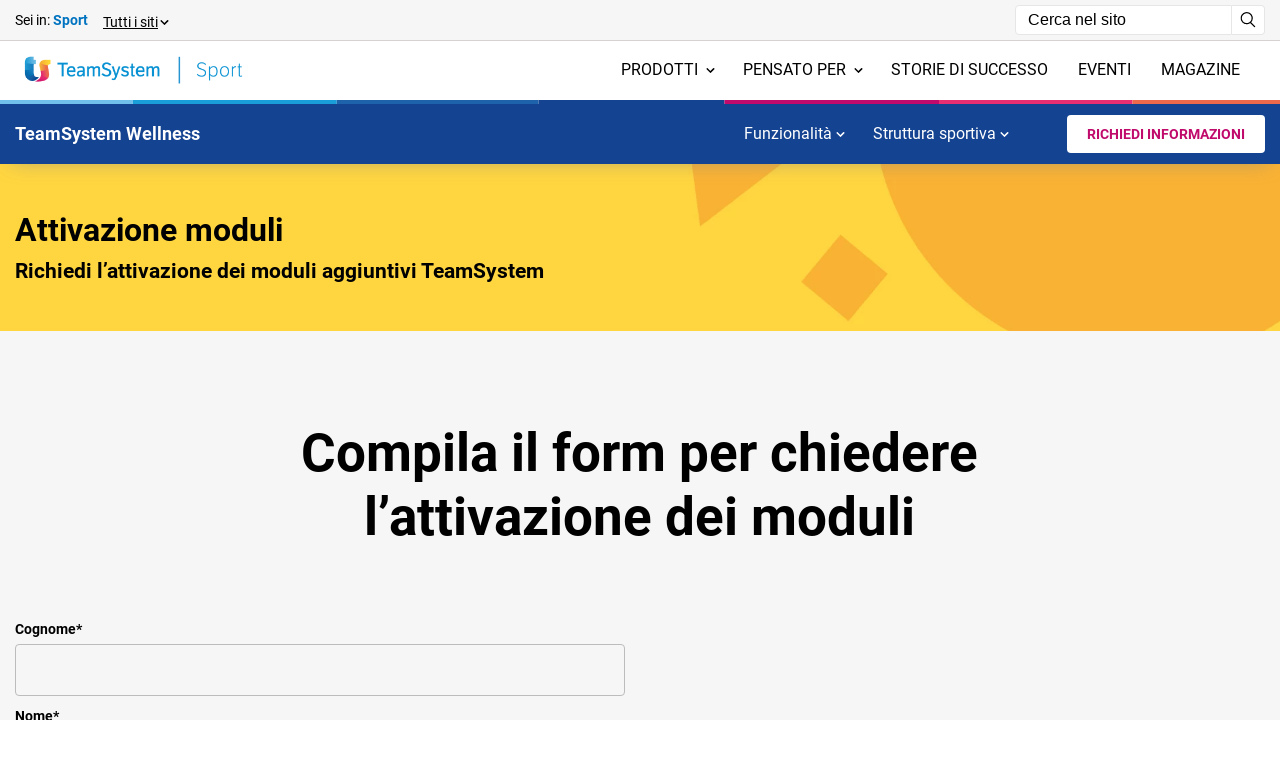

--- FILE ---
content_type: text/html; charset=utf-8
request_url: https://www.teamsystem.com/sport/ts-wellness/cliente-fidelizzato-nuovi-moduli/
body_size: 118583
content:
<!DOCTYPE html><html class="no-js" lang="it"><head> <script>
        window.dataLayer = window.dataLayer || [];

        function gtag() {
            dataLayer.push(arguments);
        }

        window.dataLayer.push({
            'site_environment': 'site',
                    'page_product': 'TeamSystem Wellness',
                'page_template': 'product_page',
            'site_section': 'product_'
        });


    </script><script>
        (function (w, d, s, l, i) {
            w[l] = w[l] || []; w[l].push({
                'gtm.start':

                    new Date().getTime(), event: 'gtm.js'
            }); var f = d.getElementsByTagName(s)[0],

                j = d.createElement(s), dl = l != 'dataLayer' ? '&l=' + l : ''; j.async = true; j.src =

                    'https://www.googletagmanager.com/gtm.js?id=' + i + dl; f.parentNode.insertBefore(j, f);

        })(window, document, 'script', 'dataLayer', 'GTM-M6JCVCF');
    </script><meta charset="utf-8"> <meta http-equiv="Content-Type" content="text/html; charset=utf-8" /> <meta http-equiv="X-UA-Compatible" content="IE=edge,chrome=1"> <title>Richiesta attivazione funzionalità aggiuntive per i clienti fidelizzati | TeamSystem Sport</title> <meta name="Content-Language" content="it" /> <meta name="robots" content="index,follow" /> <meta name="description" content="Richiedi informazioni per attivare i moduli aggiuntivi di TeamSystem Wellness, un gestionale on permise, integrato e completo, che semplifica i processi dell&#39;attività."> <meta name="keywords" content="Attivazione moduli aggiuntivi TeamSystem Wellness, TeamSystem Wellness"> <link rel="canonical" href="https://www.teamsystem.com/sport/ts-wellness/cliente-fidelizzato-nuovi-moduli/"> <link rel="alternate" hreflang="it" href="https://www.teamsystem.com/sport/ts-wellness/cliente-fidelizzato-nuovi-moduli/" /> <link rel="alternate" hreflang="x-default" href="https://www.teamsystem.com/sport/ts-wellness/cliente-fidelizzato-nuovi-moduli/" /> <meta property="og:locale" content="it_IT" /> <meta property="og:title" content="Richiesta attivazione funzionalità aggiuntive per i clienti fidelizzati | TeamSystem Sport" /> <meta property="og:description" content="Richiedi&amp;#32;informazioni&amp;#32;per&amp;#32;attivare&amp;#32;i&amp;#32;moduli&amp;#32;aggiuntivi&amp;#32;di&amp;#32;TeamSystem&amp;#32;Wellness,&amp;#32;un&amp;#32;gestionale&amp;#32;on&amp;#32;permise,&amp;#32;integrato&amp;#32;e&amp;#32;completo,&amp;#32;che&amp;#32;semplifica&amp;#32;i&amp;#32;processi&amp;#32;dell&amp;#39;attività." /> <meta property="og:type" content="article" /> <meta property="og:url" content="https://www.teamsystem.com/sport/ts-wellness/cliente-fidelizzato-nuovi-moduli/" /> <meta name="viewport" content="width=device-width, initial-scale=1, user-scalable=yes"> <meta name="apple-mobile-web-app-title" content="Richiesta attivazione funzionalità aggiuntive per i clienti fidelizzati | TeamSystem Sport"> <meta name="apple-mobile-web-app-capable" content="yes"> <meta name="apple-mobile-web-app-status-bar-style" content="black-translucent"> <meta name="mobile-web-app-capable" content="yes"> <link href="/client/dist/css/mainV2.css?v=639044312335055074" rel=stylesheet> <link rel="apple-touch-icon" sizes="180x180" href="/client/dist/assets/img/favicon/apple-touch-icon.png"> <link rel="icon" type="image/png" sizes="32x32" href="/client/dist/assets/img/favicon/favicon-32x32.png"> <link rel="icon" type="image/png" sizes="16x16" href="/client/dist/assets/img/favicon/favicon-16x16.png"> <link rel="manifest" href="/client/dist/assets/img/favicon/site.webmanifest"> <meta name="msapplication-TileColor" content="#da532c"> <meta name="theme-color" content="#ffffff"> <script defer>(()=>{var e,t,i={818:e=>{var t=["input","select","textarea","a[href]","button","[tabindex]","audio[controls]","video[controls]",'[contenteditable]:not([contenteditable="false"])'],i=t.join(","),n="undefined"==typeof Element?function(){}:Element.prototype.matches||Element.prototype.msMatchesSelector||Element.prototype.webkitMatchesSelector;function s(e,t){t=t||{};var s,a,r,d=[],h=[],u=e.querySelectorAll(i);for(t.includeContainer&&n.call(e,i)&&(u=Array.prototype.slice.apply(u)).unshift(e),s=0;s<u.length;s++)o(a=u[s])&&(0===(r=l(a))?d.push(a):h.push({documentOrder:s,tabIndex:r,node:a}));return h.sort(c).map(function(e){return e.node}).concat(d)}function o(e){return!(!a(e)||function(e){return function(e){return d(e)&&"radio"===e.type}(e)&&!function(e){if(!e.name)return!0;var t=function(e){for(var t=0;t<e.length;t++)if(e[t].checked)return e[t]}(e.ownerDocument.querySelectorAll('input[type="radio"][name="'+e.name+'"]'));return!t||t===e}(e)}(e)||l(e)<0)}function a(e){return!(e.disabled||function(e){return d(e)&&"hidden"===e.type}(e)||function(e){return null===e.offsetParent||"hidden"===getComputedStyle(e).visibility}(e))}s.isTabbable=function(e){if(!e)throw new Error("No node provided");return!1!==n.call(e,i)&&o(e)},s.isFocusable=function(e){if(!e)throw new Error("No node provided");return!1!==n.call(e,r)&&a(e)};var r=t.concat("iframe").join(",");function l(e){var t=parseInt(e.getAttribute("tabindex"),10);return isNaN(t)?function(e){return"true"===e.contentEditable}(e)?0:e.tabIndex:t}function c(e,t){return e.tabIndex===t.tabIndex?e.documentOrder-t.documentOrder:e.tabIndex-t.tabIndex}function d(e){return"INPUT"===e.tagName}e.exports=s},1540:(e,t,i)=>{"use strict";i.d(t,{A:()=>n});class n{constructor(e){this.node=e,this.intersected=!1}setup(e){const t={root:null,rootMargin:window.innerHeight+"px",threshold:0};this.options=void 0!==e?Object.assign(t,e):t}createObserver(e){this.setup(e),this.observer=new IntersectionObserver(this.handleIntersect.bind(this),this.options),this.node&&this.observer.observe(this.node)}handleIntersect(e,t){e.forEach(e=>{e.isIntersecting&&!this.intersected&&(this.intersected=!0,t.unobserve(e.target),this.onIntersect())})}onIntersect(){}}},5336:(e,t,i)=>{"use strict";i.d(t,{Is:()=>V,Oi:()=>k,ux:()=>x});class n{static detect(e){const t=navigator.userAgent.toLowerCase(),i=t.indexOf("msie")>-1,s=t.indexOf("firefox")>-1,o=t.toLowerCase().indexOf("op")>-1;let a=t.indexOf("chrome")>-1,r=t.indexOf("safari")>-1;a&&r&&(r=!1),a&&o&&(a=!1);const l=t.match(/android/i),c=t.match(/blackberry/i),d=t.match(/iphone|ipod/i),h=t.match(/opera mini/i),u=t.match(/iemobile/i)||navigator.userAgent.match(/wpdesktop/i),m=l||c||d||h||u,b={chrome:a,explorer:i,firefox:s,safari:r,opera:o,android:l,blackberry:c,ios:d,operamini:h,iemobile:u,samsung:t.match(/samsungbrowser/i)||t.match(/samsung/i),mobile:m,tablet:t.match(/ipad|android|android 3.0|xoom|sch-i800|playbook|tablet|kindle/i),overscroll:"MacIntel"===navigator.platform&&"function"==typeof navigator.getBattery};Object.assign(n,b),Object.keys(b).forEach(t=>{b[t]&&e.classList.add(t)});const p=()=>{document.removeEventListener("touchstart",p),n.touch=!0,e.classList.add("touch")};document.addEventListener("touchstart",p);const g=()=>{document.removeEventListener("mousedown",g),n.mouse=!0,e.classList.add("mouse")};document.addEventListener("mousedown",g),m&&(n.fastscroll=!0,e.classList.add("fastscroll"))}static fragmentFirstElement(e){return Array.prototype.slice.call(e.children).find(e=>e.nodeType===Node.ELEMENT_NODE)}static fragmentFromHTML(e){return document.createRange().createContextualFragment(e)}}var s=i(7414),o=i(7337),a=i.n(o);s.A;class r{constructor(e){this.node=e,this.selectors={mainWrapper:"body",mainHtml:"html",mobileToggle:"[data-nav-toggle]",serviceToggle:"[data-service-toggle]",mainNav:{attribute:"[data-nav-btn]",target:"[data-nav-target]",focusArea:"[data-nav-focus]"},sidebarNav:{attribute:"[data-sidenav-btn]",target:"[data-sidenav-target]"},mobileNav:{attribute:"[data-mobilenav-btn]",target:"[data-mobilenav-target]"}},this.settings={activeClass:"active",wrapperClass:"mobile-nav-open"},this.init(),this.addListener()}init(){this.mainNav=s.A.init(this.selectors.mainNav.attribute,this.selectors.mainNav.target,this.node,this.settings.activeClass,this.callbacksidebarNav.bind(this)),this.sidebarNav=s.A.init(this.selectors.sidebarNav.attribute,this.selectors.sidebarNav.target,this.node,this.settings.activeClass,this.callbacksidebarNav.bind(this)),this.mobileNavs=s.A.init(this.selectors.mobileNav.attribute,this.selectors.mobileNav.target,this.node,this.settings.activeClass),this.mobileToggle=document.querySelector(this.selectors.mobileToggle),this.mainWrapper=document.querySelector(this.selectors.mainWrapper),this.mainHtml=document.querySelector(this.selectors.mainHtml),this.serviceToggle=document.querySelector(this.selectors.serviceToggle)}callbacksidebarNav({type:e,item:t}){if(!this.subNavHeight){const e=document.querySelector("header"),i=t.target.querySelector("[data-nav-area]");this.subNavHeight=parseFloat(i.dataset.navArea)-e.clientHeight}if("add"===e){const e=document.body.classList.contains("mobile"),i=document.body.classList.contains("tablet"),n=!e&&!i;if("data-sidenav-btn"===t.selectorBtn){if(document.body.classList.add("sidebar-nav-active"),t.wrapper.querySelector(".menu__item.active > .subnav").scrollTop=0,!n)return;this.setSubNavHeights(t.target)}if(n&&"data-nav-btn"===t.selectorBtn){const e=document.querySelector(".main");e&&(e.style.zIndex="2147483649");const i=t.target.querySelector("[data-nav-area]"),n=document.querySelector(".overlay-header");if(n&&n.classList.add("active"),document.documentElement.classList.add("no-scroll"),document.body.classList.add("no-scroll"),i.clientHeight>=this.subNavHeight){const e=i.querySelector(".subnav__sidebar");e?(e.style.height=this.subNavHeight+"px",e.style.overflowY="auto"):this.setSubNavHeights(t.target)}const s=i.querySelector(".subnav__sidebar-item");s&&!s.classList.contains(this.settings.activeClass)&&(window.keyboardInitiatedNavigation||s.classList.add(this.settings.activeClass))}}if("remove"===e){if("data-nav-btn"===t.selectorBtn){const e=document.querySelector(".overlay-header");e&&e.classList.remove("active"),document.documentElement.classList.remove("no-scroll"),document.body.classList.remove("no-scroll");const t=document.querySelector(".main");t&&(t.style.zIndex="1")}"data-sidenav-btn"===t.selectorBtn&&document.querySelector("body").classList.remove("sidebar-nav-active")}}setSubNavHeights(e){const t=e.querySelector(".subnav__primary"),i=e.querySelector(".subnav__secondary");this.setSubNavScrollbar(t),this.setSubNavScrollbar(i)}setSubNavScrollbar(e){e&&e.clientHeight>=this.subNavHeight&&(e.style.height=this.subNavHeight+"px",e.style.overflowY="auto",e.style.overflowX="hidden")}addListener(){this.mobileToggle.addEventListener("click",this.onToggle.bind(this)),this.serviceToggle&&this.serviceToggle.addEventListener("click",this.onServiceToggle.bind(this)),document.addEventListener("click",this.onDocumentClick.bind(this)),document.addEventListener("menuClosedViaKeyboard",this.onMenuClosedViaKeyboard.bind(this))}onServiceToggle(){this.serviceToggle.classList.toggle(this.settings.activeClass)}onToggle(){this.mobileToggle.classList.toggle(this.settings.activeClass),this.node.classList.toggle(this.settings.activeClass),this.mainWrapper.classList.toggle(this.settings.wrapperClass),this.serviceToggle&&this.serviceToggle.classList.contains(this.settings.activeClass)&&this.serviceToggle.classList.remove(this.settings.activeClass),this.resetAll(this.mainNav),this.resetAll(this.sidebarNav),document.documentElement.classList.remove("no-scroll"),document.body.classList.remove("no-scroll")}onDocumentClick(e){this.node.contains(e.target)||this.mobileToggle.contains(e.target)||this.clickOutside()}onMenuClosedViaKeyboard(e){document.documentElement.classList.remove("no-scroll"),document.body.classList.remove("no-scroll");const t=document.querySelector(".main");t&&(t.style.zIndex="1");const i=document.querySelector(".overlay-header");i&&i.classList.remove("active"),document.querySelector("body").classList.remove("sidebar-nav-active")}clickOutside(){const e=this.node.querySelector(`.${this.settings.activeClass}`);e&&(e.classList.remove(this.settings.activeClass),e.removeAttribute("aria-expanded")),document.documentElement.classList.remove("no-scroll"),document.body.classList.remove("no-scroll");const t=document.querySelector(".main");t&&(t.style.zIndex="1");const i=document.querySelector(".overlay-header");i&&i.classList.remove("active"),this.closeAllSubmenus()}closeAllSubmenus(){this.resetAll(this.mainNav,!0),this.resetAll(this.sidebarNav,!0),document.documentElement.classList.remove("no-scroll"),document.body.classList.remove("no-scroll")}resetAll(e,t=!1){if(e.forEach(e=>{t&&e.target.classList.contains("subnav__sidebar-item")||(e.target.classList.remove(this.settings.activeClass),e.target.removeAttribute("aria-expanded"))}),!t){document.documentElement.classList.remove("no-scroll"),document.body.classList.remove("no-scroll");const e=document.querySelector(".main");e&&(e.style.zIndex="1");const t=document.querySelector(".overlay-header");t&&t.classList.remove("active")}}}class l{constructor(e,t){this.button=e,this.target=t,this.init()}init(){this.focusTrap=a()(this.target,{allowOutsideClick:!0,setReturnFocus:this.button,escapeDeactivates:!1,clickOutsideDeactivates:!1,returnFocusOnDeactivate:!0})}activate(){this.focusTrap?.activate()}deactivate(){this.focusTrap?.deactivate()}}class c{constructor(){this.dropdowns=[],this.init()}init(){document.querySelectorAll(".language-dropdown").forEach(e=>this.initSingleDropdown(e))}initSingleDropdown(e){const t=e.querySelector("[data-toggle-def]"),i=e.querySelector("[data-toggle-def-target]");if(!t||!i)return;const n=new l(t,i);this.setupFocusManagement(t,i,n),this.addKeyboardHandlers(t,i),this.addOutsideClickHandler(t,i,e),this.dropdowns.push({dropdown:e,button:t,target:i,focusTrap:n})}setupFocusManagement(e,t,i){new MutationObserver(e=>{e.forEach(e=>{"attributes"===e.type&&"class"===e.attributeName&&(t.classList.contains("active")?i.activate():i.deactivate())})}).observe(t,{attributes:!0,attributeFilter:["class"]})}addKeyboardHandlers(e,t){const i={Escape:()=>{t.classList.contains("active")&&(this.closeDropdown(t,e),e.focus())}};e.addEventListener("keydown",e=>{i[e.key]?.(e)}),t.querySelectorAll("a[data-language]").forEach((i,n)=>{i.addEventListener("keydown",i=>{"Escape"===i.key&&(i.preventDefault(),this.closeDropdown(t,e),e.focus())}),i.addEventListener("click",i=>{this.handleLanguageSelection(i,t,e)})})}addOutsideClickHandler(e,t,i){document.addEventListener("click",n=>{!i.contains(n.target)&&t.classList.contains("active")&&this.closeDropdown(t,e)})}closeDropdown(e,t){e.classList.remove("active"),t.setAttribute("aria-expanded","false")}handleLanguageSelection(e,t,i){e.target.getAttribute("data-language");const n=e.target.textContent.trim(),s=i.querySelector("span");s&&(s.textContent=n);const o=i.querySelector(".flag svg use"),a=e.target.querySelector(".flag svg use");o&&a&&o.setAttribute("xlink:href",a.getAttribute("xlink:href")),this.closeDropdown(t,i),i.focus()}destroy(){this.dropdowns.forEach(({focusTrap:e})=>e?.deactivate()),this.dropdowns=[]}}class d{constructor(e,t,i){this.node=e,this.modules=t,this.options=i,this.init()}init(){this.setup(),this.findTarget(),this.addListener(),this.handlePageLoadWithHash()}setup(){this.selectors={buttonAttr:"data-scrollto-button",targetAttr:"data-scrollto-target"},this.settings={offset:0},this.options.selectors&&(this.selectors=Object.assign(this.selectors,this.options.selectors)),this.options.settings&&(this.settings=Object.assign(this.settings,this.options.settings)),console.log("Setup complete:",this.selectors,this.settings)}findTarget(){if(!this.modules)return;const e=this.node.getAttribute(this.selectors.buttonAttr),t=this.modules.find(t=>t.node.getAttribute(this.selectors.targetAttr)===e);this.area=t,console.log("Target found:",this.area)}handlePageLoadWithHash(){if(window.location.hash){const e=window.location.hash.substring(1);document.documentElement.style.scrollBehavior="auto",window.scrollTo(0,0),"loading"===document.readyState?document.addEventListener("DOMContentLoaded",()=>{this.scrollToHashElement(e)}):this.scrollToHashElement(e)}}scrollToHashElement(e){const t=document.getElementById(e);t&&setTimeout(()=>{const e=t.getBoundingClientRect().top+window.pageYOffset-155;document.documentElement.style.scrollBehavior="smooth",window.scrollTo({top:e,behavior:"smooth"})},300)}addListener(){this.node.addEventListener("click",this.handleClick.bind(this)),this.node.addEventListener("keydown",this.handleKeyDown.bind(this))}handleKeyDown(e){"Enter"!==e.key&&13!==e.keyCode||(e.preventDefault(),this.handleClick(e,!0))}handleClick(e,t=!1){if(e.preventDefault(),!this.modules)return;console.log("Button clicked:",this.node);let i=this.modules.filter(e=>!e.intersected).map(e=>(e.intersected=!0,e.loadModule()));Promise.all(i).then(()=>{if(console.log("All modules loaded."),this.area&&this.area.node){const e=this.area.node.getBoundingClientRect().top+window.pageYOffset<window.pageYOffset,i=this.calculateDynamicOffset(e);console.log("Dynamic offset calculated:",i,"Scrolling up:",e),setTimeout(()=>{this.area.node.style.scrollMarginTop=i+"px",this.area.node.scrollIntoView({behavior:"smooth",block:"start"}),t&&this.setFocusToTarget()},800)}else console.log("Target area not found or invalid.")})}setFocusToTarget(){this.area&&this.area.node&&setTimeout(()=>{const e=this.area.node.querySelectorAll('a[href], button, input, textarea, select, [tabindex]:not([tabindex="-1"]), [contenteditable="true"]');e.length>0?(e[0].focus(),console.log("Focus set to:",e[0])):(this.area.node.setAttribute("tabindex","-1"),this.area.node.focus(),console.log("Focus set to container:",this.area.node))},900)}calculateDynamicOffset(e=!1){return e?255:155}}class h{constructor(e){this.node=e,this.lastScroll=0,this.ticking=!1,this.addListener()}addListener(){this.node&&this.node.addEventListener("click",this.handleClick.bind(this)),document.addEventListener("scroll",e=>{this.lastScroll=window.scrollY,this.ticking||(window.requestAnimationFrame(()=>{this.handleScroll(this.lastScroll),this.ticking=!1}),this.ticking=!0)})}handleClick(e){window.scrollTo({top:0,behavior:"smooth"})}handleScroll(e){e>600?this.node.classList.add("active"):this.node.classList.remove("active")}}class u{constructor(e){this.instances=e,this.pos={x:0,y:0},this.ticking=!1}onScroll(e){this.pos={x:window.scrollX,y:window.scrollY},this.ticking||(window.requestAnimationFrame(()=>{this.instances.forEach(t=>t.onScroll(e,this.pos)),this.ticking=!1}),this.ticking=!0)}}class m{constructor(e,t,i){this.header=e,this.body=t,this.node=i,this.scrollClasses={up:"scroll-up",down:"scroll-down"}}onScroll(e,t){const i=t.y;i<=0?this.body.classList.remove(this.scrollClasses.up):this.body.classList.contains("scroll-disabled")||this.body.classList.contains("no-scroll")||this.body.classList.contains("sidebar-nav-active")||(i>this.lastScroll&&!this.body.classList.contains(this.scrollClasses.down)?(this.body.classList.remove(this.scrollClasses.up),this.body.classList.add(this.scrollClasses.down)):i<this.lastScroll&&this.body.classList.contains(this.scrollClasses.down)&&(this.body.classList.remove(this.scrollClasses.down),this.body.classList.add(this.scrollClasses.up)),this.lastScroll=i)}}window.dataLayer||(window.dataLayer=[]);class b{constructor(e){this.node=e,document.querySelector(".popup-wrapper")&&(this.addListener(),setTimeout(()=>this.openPopup(),1e3))}addListener(){document.addEventListener("click",this.handleDocumentClick.bind(this)),document.addEventListener("keydown",this.handleKeyDown.bind(this)),this.node.addEventListener("click",this.handlePopupClick.bind(this));const e=document.querySelector(".link-img");e&&e.addEventListener("click",this.handleLinkImgClick.bind(this))}handleDocumentClick(e){e.target.classList.contains("popup-wrapper")&&this.closePopup()}handlePopupClick(e){e.target.classList.contains("close-popup")&&this.closePopup()}handleLinkImgClick(e){console.log("Cliccato su .link-img"),window.dataLayer&&"function"==typeof window.dataLayer.push?window.dataLayer.push({event:"modal_click"}):console.error("window.dataLayer non � definito o non ha la propriet� push")}handleKeyDown(e){"Escape"===e.key&&this.closePopup()}openPopup(){this.node.style.display="flex",document.body.classList.add("no-scroll"),window.dataLayer&&"function"==typeof window.dataLayer.push?window.dataLayer.push({event:"modal_open"}):console.error("window.dataLayer non � definito o non ha la propriet� push")}closePopup(){this.node.style.display="none",document.body.classList.remove("no-scroll"),window.dataLayer&&"function"==typeof window.dataLayer.push?window.dataLayer.push({event:"modal_close"}):console.error("window.dataLayer non � definito o non ha la propriet� push")}}class p{constructor(){this.addListener()}addListener(){const e=document.querySelector("header");if(!e)return;let t=e.nextElementSibling;for(;t&&"section"!==t.tagName.toLowerCase();)t=t.nextElementSibling;t&&"section"===t.tagName.toLowerCase()&&(t.id="main-cont")}}class g{constructor(e){this.callback=e,this.mediaQuery=window.matchMedia("(orientation: landscape)"),this.handleChange=this.handleChange.bind(this)}addListeners(){this.mediaQuery.addEventListener("change",this.handleChange),this.handleChange(this.mediaQuery)}handleChange(e){const t=e.matches?"landscape":"portrait";"function"==typeof this.callback&&this.callback(t)}getCurrent(){return this.mediaQuery.matches?"landscape":"portrait"}destroy(){this.mediaQuery.removeEventListener("change",this.handleChange)}}class v{constructor(e){this.node=e,this.openSidebarBtn=document.getElementById("openSidebarBtn"),this.closeSidebarBtn=document.getElementById("closeSidebarBtn"),this.sidebar=document.getElementById("sidebarMenu"),this.overlay=document.getElementById("overlay"),this.focusableElements='button, [href], input, select, textarea, [tabindex]:not([tabindex="-1"])',this.firstFocusableElement=null,this.lastFocusableElement=null,this.mainContent=document.querySelector(".main"),this.initSidebar()}initSidebar(){this.openSidebarBtn&&this.closeSidebarBtn&&this.sidebar&&this.overlay&&(this.openSidebarBtn.addEventListener("click",this.openSidebar.bind(this)),this.closeSidebarBtn.addEventListener("click",this.closeSidebar.bind(this)),this.overlay.addEventListener("click",this.closeSidebar.bind(this)))}updateTabIndexes(e){this.sidebar.querySelectorAll(this.focusableElements).forEach(t=>{t.setAttribute("tabindex",e?"0":"-1")})}openSidebar(){this.sidebar.classList.add("active"),this.overlay.classList.add("active"),this.openSidebarBtn.setAttribute("aria-expanded","true"),this.updateTabIndexes(!0);const e=this.sidebar.querySelectorAll(this.focusableElements);this.firstFocusableElement=e[0],this.lastFocusableElement=e[e.length-1],this.firstFocusableElement.focus(),this.mainContent.style.zIndex="10000",document.addEventListener("keydown",this.trapFocus.bind(this))}closeSidebar(){this.sidebar.classList.remove("active"),this.overlay.classList.remove("active"),this.openSidebarBtn.setAttribute("aria-expanded","false"),this.updateTabIndexes(!1),this.openSidebarBtn.focus(),this.mainContent.style.zIndex="1",document.removeEventListener("keydown",this.trapFocus.bind(this));const e=document.querySelector(".overlay-header");e&&e.classList.remove("active")}trapFocus(e){"Tab"===e.key&&(e.shiftKey?document.activeElement===this.firstFocusableElement&&(e.preventDefault(),this.lastFocusableElement.focus()):document.activeElement===this.lastFocusableElement&&(e.preventDefault(),this.firstFocusableElement.focus())),"Escape"===e.key&&this.closeSidebar()}}class f{constructor(){this.customIcons={close:'<svg viewBox="0 0 24 24" role="img" tabindex="-1" xmlns="http://www.w3.org/2000/svg"><path d="M20 20L4 4m16 0L4 20"></path></svg>',zoom:'<svg viewBox="0 0 24 24" role="img" tabindex="-1" xmlns="http://www.w3.org/2000/svg"><circle cx="10" cy="10" r="7"></circle><path d="M16 16 L21 21"></path></svg>',fullscreen:'<svg viewBox="0 0 24 24" role="img" tabindex="-1" xmlns="http://www.w3.org/2000/svg">\n                <g><path d="M3 8 V3h5"></path><path d="M21 8V3h-5"></path><path d="M8 21H3v-5"></path><path d="M16 21h5v-5"></path></g>\n                <g><path d="M7 2v5H2M17 2v5h5M2 17h5v5M22 17h-5v5"></path></g>\n            </svg>',exitFullscreen:'<svg viewBox="0 0 24 24" role="img" tabindex="-1" xmlns="http://www.w3.org/2000/svg">\n                <g><path d="M3 8 V3h5"></path><path d="M21 8V3h-5"></path><path d="M8 21H3v-5"></path><path d="M16 21h5v-5"></path></g>\n                <g><path d="M7 2v5H2M17 2v5h5M2 17h5v5M22 17h-5v5"></path></g>\n            </svg>'}}init(){this.observeFancyboxElements(),this.replaceExistingIcons()}observeFancyboxElements(){new MutationObserver(e=>{e.forEach(e=>{"childList"===e.type&&e.addedNodes.forEach(e=>{if(1===e.nodeType){e.classList&&e.classList.contains("fancybox__container")&&this.replaceIconsInContainer(e);const t=e.querySelectorAll&&e.querySelectorAll(".fancybox__container");t&&t.length>0&&t.forEach(e=>this.replaceIconsInContainer(e))}})})}).observe(document.body,{childList:!0,subtree:!0})}replaceExistingIcons(){document.querySelectorAll(".fancybox__container").forEach(e=>this.replaceIconsInContainer(e))}replaceIconsInContainer(e){setTimeout(()=>{this.replaceCloseIcon(e),this.replaceZoomIcon(e),this.replaceFullscreenIcon(e)},10)}replaceCloseIcon(e){const t=e.querySelector("[data-fancybox-close]");t&&(t.innerHTML=this.customIcons.close,console.log("Replaced close icon"))}replaceZoomIcon(e){const t=e.querySelector("[data-panzoom-action]");t&&(t.innerHTML=this.customIcons.zoom,console.log("Replaced zoom icon"))}replaceFullscreenIcon(e){const t=e.querySelector("[data-fancybox-toggle-fullscreen]");if(t){const e=document.fullscreenElement||document.webkitFullscreenElement;t.innerHTML=e?this.customIcons.exitFullscreen:this.customIcons.fullscreen,console.log("Replaced fullscreen icon")}}static init(){const e=new f;return e.init(),e}}class y{constructor(e){this.node=e,this.tooltip=null,this.init()}init(){this.createTooltip(),this.addListeners()}createTooltip(){const e=this.node.getAttribute("data-tooltip");if(!e)return void console.warn('Tooltip text missing. Add a "data-tooltip" attribute to the trigger element.');const t=this.node.parentElement.querySelector(".tooltip-text");t?(this.tooltip=document.createElement("div"),this.tooltip.className="tooltip",this.tooltip.textContent=e,t.appendChild(this.tooltip),console.log("Tooltip created inside .tooltip-text:",this.tooltip)):console.error('Tooltip container ".tooltip-text" not found near the trigger:',this.node)}addListeners(){console.log("Adding listeners to:",this.node),this.node.addEventListener("mouseenter",this.showTooltip.bind(this)),this.node.addEventListener("mouseleave",this.hideTooltip.bind(this)),this.node.addEventListener("focus",this.showTooltip.bind(this)),this.node.addEventListener("blur",this.hideTooltip.bind(this))}showTooltip(){if(!this.tooltip)return;const e=this.node.parentElement.querySelector(".tooltip-text").getBoundingClientRect(),{top:t,left:i,width:n}=this.node.getBoundingClientRect(),s=this.tooltip.offsetHeight,o=this.tooltip.offsetWidth,a=t-e.top-s-8,r=i-e.left+n/2-o/2;this.tooltip.style.top=`${a}px`,this.tooltip.style.left=`${r}px`,this.tooltip.classList.add("visible")}hideTooltip(){this.tooltip&&this.tooltip.classList.remove("visible")}}class w{constructor(){this.focusTrapActive=!1,this.lastFocusedElement=null,this.boundHandleKeyDown=this.handleKeyDown.bind(this),this.boundHandleFocusIn=this.handleFocusIn.bind(this),this.focusableSelectors=["a[href]:not([disabled])","button:not([disabled])","input:not([disabled])","select:not([disabled])","textarea:not([disabled])",'[tabindex]:not([tabindex="-1"]):not([disabled])','[role="button"]:not([disabled])','[role="link"]'],this.oneTrustSelectors=[".ot-sdk-button","#onetrust-accept-btn-handler","#onetrust-reject-all-handler","#onetrust-pc-btn-handler",".ot-pc-refuse-all-handler",".save-preference-btn-handler",'[id*="onetrust"]','[class*="ot-"]'],this.init()}init(){this.waitForOneTrustBanner()}waitForOneTrustBanner(){const e=document.getElementById("onetrust-banner-sdk");if(e)return void this.setupFocusTrap(e);const t=new MutationObserver(e=>{for(const i of e)for(const e of i.addedNodes)if(e.nodeType===Node.ELEMENT_NODE){const i="onetrust-banner-sdk"===e.id?e:e.querySelector?.("#onetrust-banner-sdk");if(i)return this.setupFocusTrap(i),void t.disconnect()}});t.observe(document.body,{childList:!0,subtree:!0});const i=setInterval(()=>{const e=document.getElementById("onetrust-banner-sdk");e&&(this.setupFocusTrap(e),clearInterval(i),t.disconnect())},500);setTimeout(()=>{clearInterval(i),t.disconnect()},3e4)}setupFocusTrap(e){const t=(i=1)=>{(()=>{const t=e.getBoundingClientRect();return e.children.length>0&&t.height>0&&(t.bottom>0||t.top<window.innerHeight)})()||i>=6?(this.activateFocusTrap(e),this.setupBannerObserver(e)):setTimeout(()=>t(i+1),200*i)};setTimeout(()=>t(),500)}isBannerVisible(e){if(!e)return!1;const t=getComputedStyle(e),i=e.getBoundingClientRect(),n="none"!==t.display&&"hidden"!==t.visibility&&"0"!==t.opacity,s="onetrust-banner-sdk"===e.id&&(i.height>0||"none"!==t.animationName||e.children.length>0);return n&&(null!==e.offsetParent||s)}activateFocusTrap(e){this.focusTrapActive||(this.focusTrapActive=!0,this.lastFocusedElement=document.activeElement,this.focusableElements=this.getFocusableElements(e),this.focusableElements.length>0&&(this.focusableElements[0].focus(),document.addEventListener("keydown",this.boundHandleKeyDown,!0),document.addEventListener("focusin",this.boundHandleFocusIn,!0),e.addEventListener("keydown",this.boundHandleKeyDown,!0)))}deactivateFocusTrap(){if(!this.focusTrapActive)return;this.focusTrapActive=!1,document.removeEventListener("keydown",this.boundHandleKeyDown,!0),document.removeEventListener("focusin",this.boundHandleFocusIn,!0);const e=document.getElementById("onetrust-banner-sdk");e&&e.removeEventListener("keydown",this.boundHandleKeyDown,!0),this.focusFirstElementInPage()}focusFirstElementInPage(){const e=this.getFilteredFocusableElements(document,!0);e.length>0?e[0].focus():document.body.focus()}getFilteredFocusableElements(e,t=!1){const i=t?this.focusableSelectors.join(", "):[...this.focusableSelectors,...this.oneTrustSelectors].join(", ");return Array.from(e.querySelectorAll(i)).filter(i=>{if(t&&(i.id.includes("onetrust")||i.className.includes("ot-")))return!1;const n=getComputedStyle(i),s=i.getBoundingClientRect(),o=null!==i.offsetParent&&"none"!==n.display&&"hidden"!==n.visibility&&"0"!==n.opacity;if("onetrust-banner-sdk"===e.id){const e=s.width>0&&s.height>0,t=i.id.includes("onetrust")||i.className.includes("ot-"),n=i.tabIndex>=0||i.hasAttribute("tabindex")||["BUTTON","A","INPUT","SELECT","TEXTAREA"].includes(i.tagName);return o&&(e||t)&&n}return o&&s.width>0&&s.height>0&&i.tabIndex>=0})}getFocusableElements(e){return this.getFilteredFocusableElements(e)}handleKeyDown(e){if(!this.focusTrapActive||"Tab"!==e.key)return;const t=document.getElementById("onetrust-banner-sdk");if(t&&(this.focusableElements=this.getFocusableElements(t)),0===this.focusableElements.length)return e.preventDefault(),void e.stopPropagation();const i=this.focusableElements.indexOf(document.activeElement),n=i<=0,s=i>=this.focusableElements.length-1;if(e.shiftKey&&n||!e.shiftKey&&s){e.preventDefault(),e.stopPropagation();const t=e.shiftKey?this.focusableElements.length-1:0;this.focusableElements[t].focus()}}handleFocusIn(e){if(!this.focusTrapActive)return;const t=document.getElementById("onetrust-banner-sdk");t?t.contains(e.target)||(e.preventDefault(),e.stopPropagation(),this.focusableElements=this.getFocusableElements(t),this.focusableElements.length>0&&setTimeout(()=>this.focusableElements[0].focus(),0)):this.deactivateFocusTrap()}setupBannerObserver(e){const t=()=>{this.deactivateFocusTrap(),i.disconnect()},i=new MutationObserver(i=>{for(const n of i){if("childList"===n.type)for(const i of n.removedNodes)if(i===e||i.nodeType===Node.ELEMENT_NODE&&i.contains?.(e))return void t();if("attributes"===n.type&&n.target===e&&!this.isBannerVisible(e))return void t()}});i.observe(document.body,{childList:!0,subtree:!0,attributes:!0,attributeFilter:["style","class"]}),i.observe(e,{attributes:!0,attributeFilter:["style","class"]});const n=setInterval(()=>{const e=document.getElementById("onetrust-banner-sdk");e&&this.isBannerVisible(e)||(t(),clearInterval(n))},2e3);setTimeout(()=>{clearInterval(n),i.disconnect()},12e4)}}class L{constructor(){}async init(){const e=document.querySelector("body"),t=document.querySelector(".main"),i=document.querySelector(".header"),s=document.querySelector("[data-nav]"),o=document.querySelector("[data-module='navLower']");n.detect(e),this.body=e,this.main=t,this.header=i,this.isMobile=n.mobile,this.navLower=o,s&&(this.nav=new r(s),await this.initMenuA11y(s)),this.setEventsHandlers(),this.addListeners(),this.checkDevice(),this.setViewportHeight(),this.initDefaultToggles(),this.initLangA11y(),this.initBackToTop(),this.initPopup(),this.initSidebarMenu(),this.initFancyboxIcons(),this.initCookieBanner(),this.initTooltips(),this.GA4(),this.initskipToContent()}setEventsHandlers(){let e=[];this.navLower&&!this.isMobile&&e.push(new m(this.header,this.body,this.navLower)),e&&(this.scrollHandler=new u(e))}addListeners(){this.orientationHandler=new g(this.checkDevice),this.orientationHandler.addListeners(),window.addEventListener("resize",e=>{this.disableTransitions(),this.setViewportHeight()}),this.scrollHandler&&window.addEventListener("scroll",e=>{this.scrollHandler.onScroll(e)})}checkDevice(e){if(!this.isMobile)return;const t=document.querySelector("html");switch(e){case"landscape":t.classList.remove("portrait"),t.classList.add("landscape");break;case"portrait":t.classList.remove("landscape"),t.classList.add("portrait")}}initDefaultToggles(){this.defaultToggles=s.A.init("[data-toggle-def]","[data-toggle-def-target]",this.body,"active")}initLangA11y(){this.langA11y=new c}initScrollTo(e){const t={selectors:{buttonAttr:"data-scrollto-button",targetAttr:"data-component-id"}};this.scrollToItems=Array.from(document.querySelectorAll(`[${t.selectors.buttonAttr}]`)).map((i,n)=>new d(i,e,t))}initPopup(){const e=this.body.querySelector("[data-popup]");this.popup=new b(e)}initBackToTop(){const e=this.body.querySelector("[data-back-to-top]");this.backToTop=new h(e)}initSidebarMenu(){const e=this.body.querySelector("[data-sidebar]");e&&(this.sidebarMenu=new v(e))}initFancyboxIcons(){f.init()}initTooltips(){if(!document.querySelector(".tooltip-trigger"))return;const e=document.querySelectorAll("[data-tooltip]");this.tooltips=Array.from(e).map(e=>new y(e))}initCookieBanner(){this.cookieBanner=new w}initskipToContent(){this.skipToContent=new p}setViewportHeight(){document.documentElement.style.setProperty("--app-height",`${window.innerHeight}px`)}disableTransitions(){clearTimeout(this.resizeTimeout),document.body.classList.add("_resizing"),this.resizeTimeout=setTimeout(()=>{document.body.classList.remove("_resizing")},500)}GA4(){let e=document.querySelectorAll('a[data-tpd="1"]');if(void 0!==e&&null!=e)for(let t=0;t<e.length;t++)e[t].addEventListener("click",()=>{window.dataLayer.push({event:"select_content",content_type:"cta_home_page",content_id:e[t].getAttribute("href")})});let t=document.querySelectorAll('a[data-tipo="contact-form"]');if(void 0!==t&&null!=t)for(let e=0;e<t.length;e++)t[e].addEventListener("click",()=>{window.dataLayer.push({event:"select_content",content_type:"cta_richiedi_informazioni"})});let i=document.querySelectorAll('a[data-tipo="richiedi-trial"]');if(void 0!==i&&null!=i)for(let e=0;e<i.length;e++)i[e].addEventListener("click",()=>{window.dataLayer.push({event:"select_content",content_type:"cta_richiedi_trial"})});let n=document.querySelectorAll('a[href*="teamsystem.com/store"]');if(void 0!==n&&null!=n)for(let e=0;e<n.length;e++)n[e].addEventListener("click",()=>{window.dataLayer.push({event:"select_promotion",ecommerce:{items:[{promotion_id:n[e].getAttribute("href"),promotion_name:n[e].text,location_id:location.href}]}})})}async initMenuA11y(e){if(window.innerWidth>=1024){const{default:t}=await i.e(723).then(i.bind(i,8114));this.menuA11y=new t(e),this.menuMobileA11y=null}else{const{default:t}=await i.e(6022).then(i.bind(i,7437));this.menuMobileA11y=new t(e),this.menuA11y=null}let t;window.addEventListener("resize",()=>{clearTimeout(t),t=setTimeout(()=>{this.handleViewportChange(e)},100)})}async handleViewportChange(e){const t=window.innerWidth>=1024;this.isHandlingViewportChange||(this.isHandlingViewportChange=!0,t&&!this.menuA11y?(this.menuMobileA11y&&(this.menuMobileA11y.destroy(),this.menuMobileA11y=null),setTimeout(async()=>{if(this.isHandlingViewportChange){const{default:t}=await i.e(723).then(i.bind(i,8114));this.menuA11y=new t(e),this.isHandlingViewportChange=!1}},50)):t||this.menuMobileA11y?this.isHandlingViewportChange=!1:(this.menuA11y&&(this.menuA11y.destroy(),this.menuA11y=null),setTimeout(async()=>{if(this.isHandlingViewportChange){const{default:t}=await i.e(6022).then(i.bind(i,7437));this.menuMobileA11y=new t(e),this.isHandlingViewportChange=!1}},50)))}}var S=i(1540),E=i(8562);const C={mGridCardSimple:()=>i.e(2420).then(i.bind(i,5426)),mGridCardPrice:()=>i.e(2981).then(i.bind(i,4128)),headingSmall:()=>i.e(6116).then(i.bind(i,4614)),headingSmallV2:()=>i.e(9612).then(i.bind(i,3446)),breadcrumb:()=>i.e(3476).then(i.bind(i,4734)),breadcrumbV2:()=>i.e(2892).then(i.bind(i,3890)),columns:()=>i.e(4324).then(i.bind(i,9638)),columnsV2:()=>i.e(7676).then(i.bind(i,7595)),extra:()=>i.e(1675).then(i.bind(i,3502)),extraV2:()=>i.e(631).then(i.bind(i,1070)),boxes:()=>i.e(582).then(i.bind(i,9058)),boxesV2:()=>i.e(6462).then(i.bind(i,9620)),hero:()=>i.e(4491).then(i.bind(i,8140)),heroSlider:()=>Promise.all([i.e(6867),i.e(8009),i.e(9944)]).then(i.bind(i,9682)),heroSliderV2:()=>Promise.all([i.e(6867),i.e(8009),i.e(4808)]).then(i.bind(i,7230)),media:()=>Promise.all([i.e(7396),i.e(8201)]).then(i.bind(i,790)),mediaV2:()=>Promise.all([i.e(7396),i.e(3829)]).then(i.bind(i,1442)),mediaSliderV2:()=>Promise.all([i.e(6867),i.e(8009),i.e(8254)]).then(i.bind(i,4366)),videoPlayer:()=>i.e(7043).then(i.bind(i,4086)),caseHistory:()=>Promise.all([i.e(6867),i.e(8009),i.e(9353)]).then(i.bind(i,9734)),caseHistoryV2:()=>Promise.all([i.e(6867),i.e(8009),i.e(4309)]).then(i.bind(i,2574)),download:()=>Promise.all([i.e(6867),i.e(8009),i.e(5467)]).then(i.bind(i,9484)),downloadV2:()=>Promise.all([i.e(6867),i.e(8009),i.e(6423)]).then(i.bind(i,6526)),contactForm:()=>i.e(8003).then(i.bind(i,294)),contactFormV2:()=>i.e(4223).then(i.bind(i,2098)),text:()=>i.e(8826).then(i.bind(i,8726)),textV2:()=>i.e(9802).then(i.bind(i,566)),textImage:()=>i.e(6473).then(i.bind(i,7382)),textImageV2:()=>Promise.all([i.e(7396),i.e(8005)]).then(i.bind(i,6150)),image:()=>i.e(4414).then(i.bind(i,7050)),ctaSection:()=>i.e(8488).then(i.bind(i,5830)),ctaSectionV2:()=>i.e(9992).then(i.bind(i,7734)),socialSharing:()=>i.e(7598).then(i.bind(i,6764)),socialSharingV2:()=>i.e(4966).then(i.bind(i,3594)),accordion:()=>i.e(3131).then(i.bind(i,3438)),accordionScrollV2:()=>i.e(6920).then(i.bind(i,1142)),boxCta:()=>i.e(4180).then(i.bind(i,6694)),boxCtaV2:()=>i.e(6364).then(i.bind(i,8646)),numbers:()=>i.e(171).then(i.bind(i,6706)),listingEvents:()=>Promise.all([i.e(3460),i.e(254)]).then(i.bind(i,5928)),listingEventsV2:()=>Promise.all([i.e(3460),i.e(8086)]).then(i.bind(i,4550)),listingCases:()=>i.e(6e3).then(i.bind(i,2322)),listingCasesV2:()=>Promise.all([i.e(416),i.e(4272)]).then(i.bind(i,3562)),listingPriceListV2:()=>Promise.all([i.e(416),i.e(9168)]).then(i.bind(i,4714)),linkList:()=>i.e(6863).then(i.bind(i,263)),newsletter:()=>Promise.all([i.e(7396),i.e(2190)]).then(i.bind(i,4094)),search:()=>i.e(187).then(i.bind(i,9168)),webinar:()=>i.e(1171).then(i.bind(i,1106)),launches:()=>i.e(2922).then(i.bind(i,2374)),gallery:()=>Promise.all([i.e(6867),i.e(7396),i.e(8009),i.e(3543)]).then(i.bind(i,6502)),tables:()=>i.e(2796).then(i.bind(i,5162)),references:()=>i.e(9665).then(i.bind(i,9808)),categories:()=>i.e(3639).then(i.bind(i,5500)),anchors:()=>i.e(5455).then(i.bind(i,9746)),faq:()=>i.e(6609).then(i.bind(i,5626)),faqV2:()=>i.e(7757).then(i.bind(i,6510)),filtersV2:()=>i.e(7757).then(i.bind(i,2640)),videoListing:()=>i.e(2908).then(i.bind(i,2502)),videoListingV2:()=>i.e(7332).then(i.bind(i,6726)),dateWithAuthor:()=>i.e(1274).then(i.bind(i,8038)),banner:()=>i.e(2493).then(i.bind(i,6528)),moreArticles:()=>i.e(5089).then(i.bind(i,4070)),navLower:()=>i.e(5405).then(i.bind(i,2509)),pagination:()=>i.e(7067).then(i.bind(i,9308)),searchPage:()=>i.e(2622).then(i.bind(i,9726)),prices:()=>i.e(401).then(i.bind(i,6284)),pricesV2:()=>i.e(6461).then(i.bind(i,8810)),pricesSliderV2:()=>Promise.all([i.e(6867),i.e(8009),i.e(9878)]).then(i.bind(i,1790)),events:()=>Promise.all([i.e(6867),i.e(8009),i.e(4268)]).then(i.bind(i,7142)),eventsV2:()=>i.e(724).then(i.bind(i,8538)),anchorMenu:()=>i.e(8097).then(i.bind(i,1998)),anchorMenuV2:()=>i.e(3517).then(i.bind(i,1816)),institutional:()=>i.e(5760).then(i.bind(i,5910)),institutionalV2:()=>i.e(9856).then(i.bind(i,8304)),timeline:()=>i.e(1122).then(i.bind(i,454)),storeLocator:()=>Promise.all([i.e(8696),i.e(6875)]).then(i.bind(i,6216)),members:()=>i.e(304).then(i.bind(i,3702)),corners:()=>i.e(7051).then(i.bind(i,5678)),privacy:()=>i.e(1957).then(i.bind(i,8806)),latestNews:()=>i.e(3563).then(i.bind(i,7774)),editorialV2:()=>i.e(2826).then(i.bind(i,2740)),textLinkImgV2:()=>i.e(6451).then(i.bind(i,8062)),verticalScrollV2:()=>Promise.all([i.e(6867),i.e(8009),i.e(1902)]).then(i.bind(i,1438)),premi:()=>Promise.all([i.e(6867),i.e(8009),i.e(6648)]).then(i.bind(i,4246)),regolamentoV2:()=>i.e(8818).then(i.bind(i,5708)),relatorsV2:()=>Promise.all([i.e(7396),i.e(8415)]).then(i.bind(i,4950)),programV2:()=>i.e(3101).then(i.bind(i,9882)),latestNewsV2:()=>i.e(311).then(i.bind(i,5624)),styleguideBox:()=>i.e(4097).then(i.bind(i,4886)),launchesV2:()=>i.e(5722).then(i.bind(i,7934)),numbersV2:()=>i.e(5127).then(i.bind(i,1342)),techTrendsV2:()=>i.e(547).then(i.bind(i,4680)),videoBoxVerticalV2:()=>Promise.all([i.e(6867),i.e(7396),i.e(8009),i.e(9853)]).then(i.bind(i,7046)),videoBoxHorizontalV2:()=>Promise.all([i.e(6867),i.e(8009),i.e(711)]).then(i.bind(i,7658)),magazineV2:()=>Promise.all([i.e(6867),i.e(8009),i.e(6917)]).then(i.bind(i,5850)),soluzioniV2:()=>Promise.all([i.e(6867),i.e(4353)]).then(i.bind(i,7070)),bannerV2:()=>i.e(6129).then(i.bind(i,9902)),mHero:()=>i.e(7736).then(i.bind(i,6102)),mFaq:()=>i.e(2960).then(i.bind(i,3748)),mGridCardIcon:()=>i.e(6137).then(i.bind(i,9456)),mGridCardMedia:()=>i.e(5714).then(i.bind(i,7192)),mCarouselCardReview:()=>Promise.all([i.e(6867),i.e(8009),i.e(36)]).then(i.bind(i,34)),mCarouselCardMedia:()=>Promise.all([i.e(6867),i.e(8009),i.e(6948)]).then(i.bind(i,4147)),mBillboard:()=>i.e(6369).then(i.bind(i,9896)),mPromo:()=>i.e(6205).then(i.bind(i,6828)),mScrollFeatures:()=>i.e(1666).then(i.bind(i,8068)),mSwitcherCardWide:()=>Promise.all([i.e(6867),i.e(8009),i.e(7873)]).then(i.bind(i,1690)),mGridCardSignIn:()=>i.e(4944).then(i.bind(i,8224)),mSplit:()=>i.e(4824).then(i.bind(i,1284)),mSplitCardSimple:()=>i.e(8036).then(i.bind(i,3492)),mFancyBox:()=>Promise.all([i.e(7396),i.e(5554)]).then(i.bind(i,4470)),mVideoPlayer:()=>i.e(4558).then(i.bind(i,8520)),mFormAside:()=>i.e(6690).then(i.bind(i,1604)),mSliderPill:()=>Promise.all([i.e(6867),i.e(8009),i.e(7873)]).then(i.bind(i,1690)),mBreadcrumbs:()=>i.e(5274).then(i.bind(i,2716)),mBentoGrid:()=>i.e(308).then(i.bind(i,5552)),mBrands:()=>i.e(1462).then(i.bind(i,7222)),mHero:()=>i.e(7736).then(i.bind(i,6102)),mFilters:()=>i.e(5758).then(i.bind(i,1660)),mListingCardEvent:()=>Promise.all([i.e(5758),i.e(9958)]).then(i.bind(i,6142)),mListingCardCaseHistory:()=>Promise.all([i.e(5758),i.e(6942)]).then(i.bind(i,8040)),mListingCardMedia:()=>i.e(4482).then(i.bind(i,5462)),mListingPill:()=>i.e(7401).then(i.bind(i,9502)),mListingSoftware:()=>Promise.all([i.e(5758),i.e(3719)]).then(i.bind(i,8914)),mBanner:()=>i.e(5730).then(i.bind(i,6522))};class T extends S.A{constructor(e,t){super(e),this.node=e,this.wrapper=t,this.name=e.getAttribute("data-module"),this.options=e.getAttribute("data-module-options"),this.createObserver()}onIntersect(){this.loadModule().catch(e=>{console.error(`Module "${this.name}" has not been loaded correctly. Check the attribute data-module on html or paths on module.config.js - ${e}`)})}loadModule(){return new Promise((e,t)=>{const i=Date.now();C[this.name]().then(({createInstance:t})=>{this.instance=t(),this.instance.bind(this.node,this.name,this.options),this.instance.on("ready",t=>{E.A.debug(`Module ${this.name} loaded in ${t-i}ms`),this.instance.node.classList.add("_loaded"),this.instance.off("ready"),e(this.instance)})})})}}const k=!0,x=!1,V=!0;class A extends L{constructor(e){super(e),this.init(),this.moduleLoader()}moduleLoader(){const e=document.querySelectorAll("[data-module]");this.modules=Array.from(e).map(e=>new T(e,this.body)),this.initScrollTo(this.modules)}}window.onload=()=>{new A}},7337:(e,t,i)=>{var n,s,o=i(818),a=i(7510),r=(s=[],{activateTrap:function(e){if(s.length>0){var t=s[s.length-1];t!==e&&t.pause()}var i=s.indexOf(e);-1===i||s.splice(i,1),s.push(e)},deactivateTrap:function(e){var t=s.indexOf(e);-1!==t&&s.splice(t,1),s.length>0&&s[s.length-1].unpause()}});function l(e){return setTimeout(e,0)}e.exports=function(e,t){var i=document,s="string"==typeof e?i.querySelector(e):e,c=a({returnFocusOnDeactivate:!0,escapeDeactivates:!0},t),d={firstTabbableNode:null,lastTabbableNode:null,nodeFocusedBeforeActivation:null,mostRecentlyFocusedNode:null,active:!1,paused:!1},h={activate:function(e){if(!d.active){L(),d.active=!0,d.paused=!1,d.nodeFocusedBeforeActivation=i.activeElement;var t=e&&e.onActivate?e.onActivate:c.onActivate;return t&&t(),m(),h}},deactivate:u,pause:function(){!d.paused&&d.active&&(d.paused=!0,b())},unpause:function(){d.paused&&d.active&&(d.paused=!1,L(),m())}};return h;function u(e){if(d.active){clearTimeout(n),b(),d.active=!1,d.paused=!1,r.deactivateTrap(h);var t=e&&void 0!==e.onDeactivate?e.onDeactivate:c.onDeactivate;return t&&t(),(e&&void 0!==e.returnFocus?e.returnFocus:c.returnFocusOnDeactivate)&&l(function(){var e;S((e=d.nodeFocusedBeforeActivation,p("setReturnFocus")||e))}),h}}function m(){if(d.active)return r.activateTrap(h),n=l(function(){S(g())}),i.addEventListener("focusin",f,!0),i.addEventListener("mousedown",v,{capture:!0,passive:!1}),i.addEventListener("touchstart",v,{capture:!0,passive:!1}),i.addEventListener("click",w,{capture:!0,passive:!1}),i.addEventListener("keydown",y,{capture:!0,passive:!1}),h}function b(){if(d.active)return i.removeEventListener("focusin",f,!0),i.removeEventListener("mousedown",v,!0),i.removeEventListener("touchstart",v,!0),i.removeEventListener("click",w,!0),i.removeEventListener("keydown",y,!0),h}function p(e){var t=c[e],n=t;if(!t)return null;if("string"==typeof t&&!(n=i.querySelector(t)))throw new Error("`"+e+"` refers to no known node");if("function"==typeof t&&!(n=t()))throw new Error("`"+e+"` did not return a node");return n}function g(){var e;if(!(e=null!==p("initialFocus")?p("initialFocus"):s.contains(i.activeElement)?i.activeElement:d.firstTabbableNode||p("fallbackFocus")))throw new Error("Your focus-trap needs to have at least one focusable element");return e}function v(e){s.contains(e.target)||(c.clickOutsideDeactivates?u({returnFocus:!o.isFocusable(e.target)}):c.allowOutsideClick&&c.allowOutsideClick(e)||e.preventDefault())}function f(e){s.contains(e.target)||e.target instanceof Document||(e.stopImmediatePropagation(),S(d.mostRecentlyFocusedNode||g()))}function y(e){if(!1!==c.escapeDeactivates&&function(e){return"Escape"===e.key||"Esc"===e.key||27===e.keyCode}(e))return e.preventDefault(),void u();(function(e){return"Tab"===e.key||9===e.keyCode})(e)&&function(e){if(L(),e.shiftKey&&e.target===d.firstTabbableNode)return e.preventDefault(),void S(d.lastTabbableNode);e.shiftKey||e.target!==d.lastTabbableNode||(e.preventDefault(),S(d.firstTabbableNode))}(e)}function w(e){c.clickOutsideDeactivates||s.contains(e.target)||c.allowOutsideClick&&c.allowOutsideClick(e)||(e.preventDefault(),e.stopImmediatePropagation())}function L(){var e=o(s);d.firstTabbableNode=e[0]||g(),d.lastTabbableNode=e[e.length-1]||g()}function S(e){e!==i.activeElement&&(e&&e.focus?(e.focus(),d.mostRecentlyFocusedNode=e,function(e){return e.tagName&&"input"===e.tagName.toLowerCase()&&"function"==typeof e.select}(e)&&e.select()):S(g()))}}},7414:(e,t,i)=>{"use strict";i.d(t,{A:()=>n});class n{constructor(e,t,i,n,s,o){this.node=e,this.selectorBtn=t,this.selectorTarget=i,this.wrapper=n,this.className=s,this.callback=o,this.boundOnClick=this.onClick.bind(this)}init(){this.selectorBtn=this.selectorBtn.substring(1,this.selectorBtn.length-1),this.selectorTarget=this.selectorTarget.substring(1,this.selectorTarget.length-1),this.target=this.wrapper.querySelector(`[${this.selectorTarget}=${this.node.getAttribute(this.selectorBtn)}]`),this.hasAria=this.node.getAttribute("aria-expanded")}addListener(){this.node.addEventListener("click",this.boundOnClick)}removeListener(){this.node.removeEventListener("click",this.boundOnClick)}onClick(){this.target.classList.contains(this.className)?this.removeClassName():this.addClassName()}addClassName(){this.resetAll(),this.target.classList.add(this.className),this.callback&&this.callback({type:"add",item:this}),this.hasAria&&this.node.toggleAttribute("aria-expanded")}removeClassName(){this.target.classList.remove(this.className),this.callback&&this.callback({type:"remove",item:this}),this.hasAria&&this.node.removeAttribute("aria-expanded")}resetAll(){this.wrapper.querySelectorAll(`[${this.selectorTarget}]`).forEach(e=>{e.classList.contains(this.className)&&(e.classList.remove(this.className),this.callback&&this.callback({type:"remove",item:this})),this.hasAria&&e.removeAttribute("aria-expanded")})}static init(e,t,i,s,o){return n.items=Array.from(i.querySelectorAll(e)).map(a=>{const r=new n(a,e,t,i,s,o);return r.init(),r.addListener(),r}),n.items}static destroy(e){e&&Array.isArray(e)&&e.forEach(e=>{e&&"function"==typeof e.removeListener&&(e.removeClassName(),e.removeListener())})}}},7510:e=>{e.exports=function(){for(var e={},i=0;i<arguments.length;i++){var n=arguments[i];for(var s in n)t.call(n,s)&&(e[s]=n[s])}return e};var t=Object.prototype.hasOwnProperty},8562:(e,t,i)=>{"use strict";i.d(t,{A:()=>s});var n=i(5336);class s{static debug(...e){n.Oi&&0&&console.log(...e)}static log(...e){console.log(...e)}static error(...e){console.error(...e)}}}},n={};function s(e){var t=n[e];if(void 0!==t)return t.exports;var o=n[e]={exports:{}};return i[e](o,o.exports,s),o.exports}s.m=i,s.n=e=>{var t=e&&e.__esModule?()=>e.default:()=>e;return s.d(t,{a:t}),t},s.d=(e,t)=>{for(var i in t)s.o(t,i)&&!s.o(e,i)&&Object.defineProperty(e,i,{enumerable:!0,get:t[i]})},s.f={},s.e=e=>Promise.all(Object.keys(s.f).reduce((t,i)=>(s.f[i](e,t),t),[])),s.u=e=>"js/"+({36:"mCarouselCardReview",171:"numbers",187:"search",254:"listingEvents",304:"members",308:"mBentoGrid",311:"latestNewsV2",401:"prices",547:"techTrendsV2",582:"boxes",631:"extraV2",711:"videoBoxHorizontalV2",723:"menu-a11y",724:"eventsV2",1122:"timeline",1171:"webinar",1274:"dateWithAuthor",1462:"mBrands",1666:"mScrollFeatures",1675:"extra",1902:"verticalScrollV2",1957:"privacy",2190:"newsletter",2420:"mGridCardSimple",2493:"banner",2622:"searchPage",2796:"tables",2826:"editorialV2",2892:"breadcrumbV2",2908:"videoListing",2922:"launches",2960:"mFaq",2981:"mGridCardPrice",3101:"programV2",3131:"accordion",3377:"cssgui",3476:"breadcrumb",3517:"anchorMenuV2",3543:"gallery",3563:"latestNews",3639:"categories",3719:"mListingSoftware",3829:"mediaV2",4097:"styleguideBox",4180:"boxCta",4223:"contactFormV2",4268:"events",4272:"listingCasesV2",4309:"caseHistoryV2",4324:"columns",4353:"soluzioniV2",4414:"image",4482:"mListingCardMedia",4491:"hero",4558:"mVideoPlayer",4808:"heroSliderV2",4824:"mSplit",4944:"mGridCardSignIn",4966:"socialSharingV2",5089:"moreArticles",5127:"numbersV2",5274:"mBreadcrumbs",5405:"navLower",5455:"anchors",5467:"download",5554:"mFancyBox",5714:"mGridCardMedia",5722:"launchesV2",5730:"mBanner",5758:"mFilters",5760:"institutional",6e3:"listingCases",6022:"menu-mobile-a11y",6116:"headingSmall",6129:"bannerV2",6137:"mGridCardIcon",6205:"mPromo",6364:"boxCtaV2",6369:"mBillboard",6423:"downloadV2",6451:"textLinkImgV2",6461:"pricesV2",6462:"boxesV2",6473:"textImage",6609:"faq",6648:"premi",6690:"mFormAside",6863:"linkList",6875:"store-locator",6917:"magazineV2",6920:"accordionScrollV2",6942:"mListingCardCaseHistory",6948:"mCarouselCardMedia",7043:"videoPlayer",7051:"corners",7067:"pagination",7332:"videoListingV2",7401:"mListingPill",7598:"socialSharing",7676:"columnsV2",7736:"mHero",7757:"faqV2",7873:"mSliderPill",8003:"contactForm",8005:"textImageV2",8036:"mSplitCardSimple",8086:"listingEventsV2",8097:"anchorMenu",8201:"media",8254:"mediaSliderV2",8415:"relatorsV2",8488:"ctaSection",8818:"regolamentoV2",8826:"text",9168:"listingPriceListV2",9353:"caseHistory",9612:"headingSmallV2",9665:"references",9802:"textV2",9853:"videoBoxVerticalV2",9856:"institutionalV2",9878:"pricesSliderV2",9944:"heroSlider",9958:"mListingCardEvent",9992:"ctaSectionV2"}[e]||e)+".js?v=639044312335055074",s.miniCssF=e=>"css/"+({36:"mCarouselCardReview",171:"numbers",187:"search",254:"listingEvents",304:"members",308:"mBentoGrid",311:"latestNewsV2",401:"prices",547:"techTrendsV2",582:"boxes",631:"extraV2",711:"videoBoxHorizontalV2",724:"eventsV2",1122:"timeline",1171:"webinar",1274:"dateWithAuthor",1462:"mBrands",1666:"mScrollFeatures",1675:"extra",1902:"verticalScrollV2",1957:"privacy",2190:"newsletter",2420:"mGridCardSimple",2493:"banner",2622:"searchPage",2796:"tables",2826:"editorialV2",2892:"breadcrumbV2",2908:"videoListing",2922:"launches",2960:"mFaq",2981:"mGridCardPrice",3101:"programV2",3131:"accordion",3476:"breadcrumb",3517:"anchorMenuV2",3543:"gallery",3563:"latestNews",3639:"categories",3719:"mListingSoftware",3829:"mediaV2",4097:"styleguideBox",4180:"boxCta",4223:"contactFormV2",4268:"events",4272:"listingCasesV2",4309:"caseHistoryV2",4324:"columns",4353:"soluzioniV2",4482:"mListingCardMedia",4491:"hero",4808:"heroSliderV2",4824:"mSplit",4944:"mGridCardSignIn",4966:"socialSharingV2",5089:"moreArticles",5127:"numbersV2",5274:"mBreadcrumbs",5405:"navLower",5455:"anchors",5467:"download",5554:"mFancyBox",5714:"mGridCardMedia",5722:"launchesV2",5730:"mBanner",5760:"institutional",6e3:"listingCases",6116:"headingSmall",6129:"bannerV2",6137:"mGridCardIcon",6205:"mPromo",6364:"boxCtaV2",6369:"mBillboard",6423:"downloadV2",6451:"textLinkImgV2",6461:"pricesV2",6462:"boxesV2",6473:"textImage",6609:"faq",6648:"premi",6690:"mFormAside",6863:"linkList",6875:"store-locator",6917:"magazineV2",6920:"accordionScrollV2",6942:"mListingCardCaseHistory",6948:"mCarouselCardMedia",7043:"videoPlayer",7051:"corners",7067:"pagination",7332:"videoListingV2",7401:"mListingPill",7598:"socialSharing",7676:"columnsV2",7736:"mHero",7757:"faqV2",7873:"mSliderPill",8003:"contactForm",8005:"textImageV2",8036:"mSplitCardSimple",8086:"listingEventsV2",8097:"anchorMenu",8201:"media",8254:"mediaSliderV2",8415:"relatorsV2",8488:"ctaSection",8818:"regolamentoV2",8826:"text",9168:"listingPriceListV2",9353:"caseHistory",9612:"headingSmallV2",9665:"references",9802:"textV2",9853:"videoBoxVerticalV2",9856:"institutionalV2",9878:"pricesSliderV2",9944:"heroSlider",9958:"mListingCardEvent",9992:"ctaSectionV2"}[e]||e)+".css?v=639044312335055074",s.g=function(){if("object"==typeof globalThis)return globalThis;try{return this||new Function("return this")()}catch(e){if("object"==typeof window)return window}}(),s.o=(e,t)=>Object.prototype.hasOwnProperty.call(e,t),e={},t="core-bundler:",s.l=(i,n,o,a)=>{if(e[i])e[i].push(n);else{var r,l;if(void 0!==o)for(var c=document.getElementsByTagName("script"),d=0;d<c.length;d++){var h=c[d];if(h.getAttribute("src")==i||h.getAttribute("data-webpack")==t+o){r=h;break}}r||(l=!0,(r=document.createElement("script")).charset="utf-8",r.timeout=120,s.nc&&r.setAttribute("nonce",s.nc),r.setAttribute("data-webpack",t+o),r.src=i),e[i]=[n];var u=(t,n)=>{r.onerror=r.onload=null,clearTimeout(m);var s=e[i];if(delete e[i],r.parentNode&&r.parentNode.removeChild(r),s&&s.forEach(e=>e(n)),t)return t(n)},m=setTimeout(u.bind(null,void 0,{type:"timeout",target:r}),12e4);r.onerror=u.bind(null,r.onerror),r.onload=u.bind(null,r.onload),l&&document.head.appendChild(r)}},s.r=e=>{"undefined"!=typeof Symbol&&Symbol.toStringTag&&Object.defineProperty(e,Symbol.toStringTag,{value:"Module"}),Object.defineProperty(e,"__esModule",{value:!0})},(()=>{var e;s.g.importScripts&&(e=s.g.location+"");var t=s.g.document;if(!e&&t&&(t.currentScript&&"SCRIPT"===t.currentScript.tagName.toUpperCase()&&(e=t.currentScript.src+'/client/dist/js/main.js'),!e)){var i=t.getElementsByTagName("script");if(i.length)for(var n=i.length-1;n>-1&&(!e||!/^http(s?):/.test(e));)e=i[n--].src}if(!e)throw new Error("Automatic publicPath is not supported in this browser");e=e.replace(/^blob:/,"").replace(/#.*$/,"").replace(/\?.*$/,"").replace(/\/[^\/]+$/,"/"),s.p=e+"../"})(),(()=>{if("undefined"!=typeof document){var e={8792:0};s.f.miniCss=(t,i)=>{e[t]?i.push(e[t]):0!==e[t]&&{36:1,171:1,187:1,254:1,304:1,308:1,311:1,401:1,547:1,582:1,631:1,711:1,724:1,1122:1,1171:1,1274:1,1462:1,1666:1,1675:1,1902:1,1957:1,2190:1,2420:1,2493:1,2622:1,2796:1,2826:1,2892:1,2908:1,2922:1,2960:1,2981:1,3101:1,3131:1,3476:1,3517:1,3543:1,3563:1,3639:1,3719:1,3829:1,4097:1,4180:1,4223:1,4268:1,4272:1,4309:1,4324:1,4353:1,4482:1,4491:1,4808:1,4824:1,4944:1,4966:1,5089:1,5127:1,5274:1,5405:1,5455:1,5467:1,5554:1,5714:1,5722:1,5730:1,5760:1,6e3:1,6116:1,6129:1,6137:1,6205:1,6364:1,6369:1,6423:1,6451:1,6461:1,6462:1,6473:1,6609:1,6648:1,6690:1,6863:1,6875:1,6917:1,6920:1,6942:1,6948:1,7043:1,7051:1,7067:1,7332:1,7396:1,7401:1,7598:1,7676:1,7736:1,7757:1,7873:1,8003:1,8005:1,8036:1,8086:1,8097:1,8201:1,8254:1,8415:1,8488:1,8818:1,8826:1,9168:1,9353:1,9612:1,9665:1,9802:1,9853:1,9856:1,9878:1,9944:1,9958:1,9992:1}[t]&&i.push(e[t]=(e=>new Promise((t,i)=>{var n=s.miniCssF(e),o=s.p+n;if(((e,t)=>{for(var i=document.getElementsByTagName("link"),n=0;n<i.length;n++){var s=(a=i[n]).getAttribute("data-href")||a.getAttribute("href");if("stylesheet"===a.rel&&(s===e||s===t))return a}var o=document.getElementsByTagName("style");for(n=0;n<o.length;n++){var a;if((s=(a=o[n]).getAttribute("data-href"))===e||s===t)return a}})(n,o))return t();((e,t,i,n,o)=>{var a=document.createElement("link");a.rel="stylesheet",a.type="text/css",s.nc&&(a.nonce=s.nc),a.onerror=a.onload=i=>{if(a.onerror=a.onload=null,"load"===i.type)n();else{var s=i&&i.type,r=i&&i.target&&i.target.href||t,l=new Error("Loading CSS chunk "+e+" failed.\n("+s+": "+r+")");l.name="ChunkLoadError",l.code="CSS_CHUNK_LOAD_FAILED",l.type=s,l.request=r,a.parentNode&&a.parentNode.removeChild(a),o(l)}},a.href=t,document.head.appendChild(a)})(e,o,0,t,i)}))(t).then(()=>{e[t]=0},i=>{throw delete e[t],i}))}}})(),(()=>{var e={8792:0};s.f.j=(t,i)=>{var n=s.o(e,t)?e[t]:void 0;if(0!==n)if(n)i.push(n[2]);else{var o=new Promise((i,s)=>n=e[t]=[i,s]);i.push(n[2]=o);var a=s.p+s.u(t),r=new Error;s.l(a,i=>{if(s.o(e,t)&&(0!==(n=e[t])&&(e[t]=void 0),n)){var o=i&&("load"===i.type?"missing":i.type),a=i&&i.target&&i.target.src;r.message="Loading chunk "+t+" failed.\n("+o+": "+a+")",r.name="ChunkLoadError",r.type=o,r.request=a,n[1](r)}},"chunk-"+t,t)}};var t=(t,i)=>{var n,o,[a,r,l]=i,c=0;if(a.some(t=>0!==e[t])){for(n in r)s.o(r,n)&&(s.m[n]=r[n]);l&&l(s)}for(t&&t(i);c<a.length;c++)o=a[c],s.o(e,o)&&e[o]&&e[o][0](),e[o]=0},i=self.webpackChunkcore_bundler=self.webpackChunkcore_bundler||[];i.forEach(t.bind(null,0)),i.push=t.bind(null,i.push.bind(i))})(),s(5336)})();</script><script type="application/ld+json">
    {
      "@context": "https://schema.org",
      "@type": "BreadcrumbList",
      "itemListElement": [
{"@type": "ListItem","position": 1,"name": "Sport","item": "https://www.teamsystem.com/sport/"},{"@type": "ListItem","position": 2,"name": "TeamSystem Wellness","item": "https://www.teamsystem.com/sport/ts-wellness/"}            ,{"@type": "ListItem","position": 3,"name": "Attivazione moduli aggiuntivi TeamSystem Wellness"}
            ]}
            </script><script>var __uzdbm_1 = "87731d86-225a-4496-91ed-6ace7cadd14b";var __uzdbm_2 = "MzVhMDQ3ZWUtZGxvNi00N2E0LWI3ODYtM2VkOTBlY2M4OTZjJDMuMTQxLjE2Ny4yNg==";var __uzdbm_3 = "";var __uzdbm_4 = "false";var __uzdbm_5 = "";var __uzdbm_6 = "";var __uzdbm_7 = "";</script> <script>   (function (w, d, e, u, c, g, a, b) {     w["SSJSConnectorObj"] = w["SSJSConnectorObj"] || {       ss_cid: c,       domain_info: "auto",     };     w[g] = function (i, j) {       w["SSJSConnectorObj"][i] = j;     };     a = d.createElement(e);     a.async = true;     if (       navigator.userAgent.indexOf('MSIE') !== -1 ||       navigator.appVersion.indexOf('Trident/') > -1     ) {       u = u.replace("/advanced/", "/advanced/ie/");     }     a.src = u;     b = d.getElementsByTagName(e)[0];     b.parentNode.insertBefore(a, b);   })(     window, document, "script", "/18f5227b-e27b-445a-a53f-f845fbe69b40/stormcaster.js", "dlo8", "ssConf"   );   ssConf("c1", "https://www.teamsystem.com");   ssConf("c3", "c99a4269-161c-4242-a3f0-28d44fa6ce24");   ssConf("au", "teamsystem.com");   ssConf("cu", "validate.perfdrive.com, ssc"); </script> </head><body class="homepage"> <noscript> <iframe src="https://www.googletagmanager.com/ns.html?id=GTM-M6JCVCF" height="0" width="0" style="display:none;visibility:hidden"></iframe> </noscript> <a href="#main-cont" class="skip-to-content" id="skip-to-content">Vai al contenuto</a> <main class="main main--drop"> <header class="header"> <div class="header__wrapper"> <div class="header__main"> <div class="container"> <div class="header__content"> <a href="https://www.teamsystem.com/sport/" class="header__logo"> <svg class=""><use xlink:href="#logo"></use></svg> <img src="/client/dist/assets/img/loghi/TeamSystem_sport.png"> </a> <div class="header__main-nav" data-nosnippet> <nav class="header__nav" aria-label="Main Navigation" role="navigation" data-nav> <div class="header__service--desktop"> <div class="container"> <div class="header__service-wrapper"> <nav class="navService "> <span>Sei in: <strong>Sport</strong></span> <button role="button" id="openSidebarBtn" aria-haspopup="true" aria-controls="sidebar" aria-expanded="false"> <span>Tutti i siti</span> <svg class="ico"> <use xlink:href="#ico-next"></use> </svg> </button> </nav> <div class="header__right"> <div class="search-container"> <form action="/sport/cerca/" method="get" class="home__search-wrap"> <label for="searchInput" class="search-label">Cerca</label> <input type="text" id="txtSiteSearch" name="txtSiteSearch" class="search-input" placeholder="Cerca nel sito" aria-label="Campo di ricerca" /> <button type="submit" id="searchButton" class="search-button" aria-label="Avvia ricerca"> <svg> <use xlink:href="#ico-search"></use> </svg> </button> </form> </div> </div> </div> </div></div><div id="overlay" class="overlay" tabindex="-1"></div><div class="header__service sidebar " id="sidebarMenu" role="dialog" aria-modal="true" aria-labelledby="sidebarTitle" data-sidebar> <div class="container"> <div class="header__service-wrap"> <div class="header__service-toggle" data-service-toggle> <div class="service__current"> <span>Sei in:</span> <strong>Sport</strong> </div> <button id="closeSidebarBtn" class="close-btn" aria-label="&#9;Chiudi Menu Laterale"> <svg class="ico"> <use xlink:href="#close"></use> </svg> </button> <button class="service__current--action"> <span>Tutti i siti</span> <svg class="ico"> <use xlink:href="#ico-next"></use> </svg> </button> </div> <ul class="menu"> <li class="menu__item "> <a onclick="window.dataLayer.push({event: 'select_content',content_type: 'top_menu_click'})" href="/aziende/" title="Aziende"> Aziende </a> </li> <li class="menu__item "> <a onclick="window.dataLayer.push({event: 'select_content',content_type: 'top_menu_click'})" href="/commercialisti/" title="Commercialisti"> Commercialisti </a> </li> <li class="menu__item "> <a onclick="window.dataLayer.push({event: 'select_content',content_type: 'top_menu_click'})" href="/partita-iva/" title="Partita IVA"> Partita IVA </a> </li> <li class="menu__item "> <a onclick="window.dataLayer.push({event: 'select_content',content_type: 'top_menu_click'})" href="/associazioni/" title="Associazioni"> Associazioni </a> </li> <li class="menu__item "> <a onclick="window.dataLayer.push({event: 'select_content',content_type: 'top_menu_click'})" href="/pa/" title="PA"> Pubblica Amministrazione </a> </li> <li class="menu__item "> <a onclick="window.dataLayer.push({event: 'select_content',content_type: 'top_menu_click'})" href="/construction/" title="Construction"> Engineering e Construction </a> </li> <li class="menu__item "> <a onclick="window.dataLayer.push({event: 'select_content',content_type: 'top_menu_click'})" href="/legal/" title="Legal"> Legal </a> </li> <li class="menu__item "> <a onclick="window.dataLayer.push({event: 'select_content',content_type: 'top_menu_click'})" href="/horeca/" title="Horeca"> Horeca </a> </li> <li class="menu__item current"> <a onclick="window.dataLayer.push({event: 'select_content',content_type: 'top_menu_click'})" href="/sport/" title="Sport"> Sport </a> </li> <li class="menu__item "> <a onclick="window.dataLayer.push({event: 'select_content',content_type: 'top_menu_click'})" href="/soluzioni-retail/" title="Retail"> Retail </a> </li> <li class="menu__item "> <a onclick="window.dataLayer.push({event: 'select_content',content_type: 'top_menu_click'})" href="/condomini/" title="Condomini"> Amministratori di condominio </a> </li> <li class="menu__item "> <a onclick="window.dataLayer.push({event: 'select_content',content_type: 'top_menu_click'})" href="/trust-services/" title="Trust services"> <i>Trust Services</i> </a> </li> <li class="menu__item "> <a onclick="window.dataLayer.push({event: 'select_content',content_type: 'top_menu_click'})" href="/hr/" title="HR"> <i>HR</i> </a> </li> <li class="menu__item "> <a onclick="window.dataLayer.push({event: 'select_content',content_type: 'top_menu_click'})" href="/fintech/" title="Fintech"> <i>Financial Solutions</i> </a> </li> <li class="menu__item "> <a onclick="window.dataLayer.push({event: 'select_content',content_type: 'top_menu_click'})" href="https://www.teamsystem.com/store/ts-digital-invoice/" title="Fatturazione"> <i>Fatturazione</i> </a> </li> <li class="menu__item "> <a onclick="window.dataLayer.push({event: 'select_content',content_type: 'top_menu_click'})" href="/commerce/" title="Ecommerce"> <i>Ecommerce</i> </a> </li> <li class="menu__item "> <a onclick="window.dataLayer.push({event: 'select_content',content_type: 'top_menu_click'})" href="/mailup/" title="Mailup"> <i>Email Marketing</i> </a> </li> <ul class="menu__bottom"> <li class="menu__item "> <a onclick="window.dataLayer.push({event: 'select_content',content_type: 'top_menu_click'})" href="https://www.teamsystem.com/" title="TeamSystem"> <svg class="ico"><use xlink:href="#ico-home"></use></svg> TeamSystem Corporate </a> </li> <li class="menu__item "> <a onclick="window.dataLayer.push({event: 'select_content',content_type: 'top_menu_click'})" href="https://www.teamsystem.com/store/" title="TeamSystem Store"> <svg class="ico"><use xlink:href="#ico-cart"></use></svg> TeamSystem Store </a> </li> </ul> </ul> </div> </div></div> <ul class="menu header__main-menu"> <li class="menu__search"> <form action="/sport/cerca/" method="get" class="home__search-wrap"> <input type="text" name="txtSiteSearch" placeholder="Cerca nel sito"> <button type="submit"> <svg><use xlink:href="#ico-search"></use></svg> </button> </form> </li> <li class="menu__item " data-nav-target="menuitem-1680"> <button id="menubutton-1680" data-nav-btn="menuitem-1680" aria-haspopup="true" aria-controls="subnav-1680" aria-expanded="false" class="menu__btn"> Prodotti <svg class="ico"><use xlink:href="#ico-next"></use></svg> </button> <div class="subnav" data-nav-area="600"> <div class="container"> <div class="subnav__wrapper subnav__wrapper--noside"> <div class="subnav__primary"> <ul> <li class="subnav__back"> <button data-nav-btn="menuitem-1680" rel="nofollow"> <svg class="ico"><use xlink:href="#ico-prev"></use></svg> <span>Indietro</span> </button> <span>Prodotti</span> </li> <li class="subnav__thirdchild-item " data-mobilenav-target="noside-item-22544"> <div class="subnav__thirdchild-btn--nochild "> <a href="/sport/wellness-in-cloud/" title="Wellness in Cloud"> Wellness in Cloud <span>Soluzione per palestre e centri fitness</span> </a> </div> </li> <li class="subnav__thirdchild-item " data-mobilenav-target="noside-item-22545"> <div class="subnav__thirdchild-btn--nochild "> <a href="/sport/sportivi-in-cloud/" title="Sportivi in Cloud"> Sportivi in Cloud <span>Soluzione di gestione società sportive</span> </a> </div> </li> <li class="subnav__thirdchild-item " data-mobilenav-target="noside-item-22546"> <div class="subnav__thirdchild-btn--nochild "> <a href="/sport/ts-wellness/struttura-sportiva/aquae/" title="TeamSystem Wellness Aquae"> TeamSystem Wellness Aquae <span>Soluzione per piscine e impianti natatori</span> </a> </div> </li> <li class="subnav__thirdchild-item " data-mobilenav-target="noside-item-22547"> <div class="subnav__thirdchild-btn--nochild "> <a href="/sport/ts-wellness/struttura-sportiva/omnia/" title="TeamSystem Wellness Omnia"> TeamSystem Wellness Omnia <span>Soluzione per impianti polivalenti</span> </a> </div> </li> <li class="subnav__thirdchild-item " data-mobilenav-target="noside-item-22548"> <div class="subnav__thirdchild-btn--nochild "> <a href="/sport/ts-wellness/struttura-sportiva/lusio/" title="TeamSystem Wellness Lusio"> TeamSystem Wellness Lusio <span>Soluzione per parchi acquatici, parchi a tema e musei</span> </a> </div> </li> <li class="subnav__thirdchild-item " data-mobilenav-target="noside-item-22549"> <div class="subnav__thirdchild-btn--nochild "> <a href="/sport/ts-wellness/struttura-sportiva/thermae/" title="TeamSystem Wellness Thermae"> TeamSystem Wellness Thermae <span>Soluzione per stabilimenti termali</span> </a> </div> </li> <li class="subnav__thirdchild-item " data-mobilenav-target="noside-item-22550"> <div class="subnav__thirdchild-btn--nochild "> <a href="/sport/ts-wellness/struttura-sportiva/physio/" title="TeamSystem Wellness Physio"> TeamSystem Wellness Physio <span>Soluzione per centri benessere e SPA, centri fisioterapici/medici/estetici</span> </a> </div> </li> <li class="subnav__thirdchild-item " data-mobilenav-target="noside-item-22551"> <div class="subnav__thirdchild-btn--nochild li--external-link"> <a href="https://www.evolutionfit.it/" target=_blank title="EvolutionFit"> EvolutionFit <span>Software e app per l'allenamento</span> <svg class="ico"> <use xlink:href="#external-link"></use> </svg> </a> </div> </li> <li class="subnav__thirdchild-item " data-mobilenav-target="noside-item-22552"> <div class="subnav__thirdchild-btn--nochild "> <a href="/sport/controllo-accessi/" title="Automazione e Controllo accessi"> Automazione e Controllo accessi <span>Controllo accessi e automazione di palestre e piscine</span> </a> </div> </li> </ul> </div> <div class="subnav__secondary" data-mobilenav-target="noside-secondaryitem-22541"> <button class="subnav__thirdchild-btn " data-mobilenav-btn="noside-secondaryitem-22541"> Aree di interesse <svg class="ico"><use xlink:href="#ico-next"></use></svg> </button> <ul class=""> <li class="subnav__back"> <button data-mobilenav-btn="noside-secondaryitem-22541"> <svg class="ico"> <use xlink:href="#ico-prev"></use> </svg> <span>Indietro</span> </button> <span>Aree di interesse</span> </li> <li class="li--external-link-aree-tematiche"> <a href="https://www.teamsystem.com/magazine/sport-e-wellness/abbonamento-ricorrente-palestra-evitare-disdette/" target=_blank title="Abbonamenti a rinnovo automatico"> Abbonamenti a rinnovo automatico <svg class="ico"> <use xlink:href="#external-link"></use> </svg> </a> </li> <li class=""> <a href="/sport/wellness-in-cloud/funzionalita/pagamenti-diretti/" title="Pagamenti diretti"> Pagamenti diretti </a> </li> <li class="li--external-link-aree-tematiche"> <a href="https://www.teamsystem.com/magazine/sport-e-wellness/riforma-dello-sport-cosa-cambia-per-i-lavoratori-sportivi/" target=_blank title="Compensi sportivi"> Compensi sportivi <svg class="ico"> <use xlink:href="#external-link"></use> </svg> </a> </li> <li class="li--external-link-aree-tematiche"> <a href="https://www.teamsystem.com/magazine/sport-e-wellness/certificato-medico-sportivo/" target=_blank title="Certificati medici sportivi"> Certificati medici sportivi <svg class="ico"> <use xlink:href="#external-link"></use> </svg> </a> </li> <li class="li--external-link-aree-tematiche"> <a href="https://www.teamsystem.com/magazine/sport-e-wellness/detrazioni-minori-palestre-piscine/" target=_blank title="Ricevute e scontrini per detrazioni minori"> Ricevute e scontrini per detrazioni minori <svg class="ico"> <use xlink:href="#external-link"></use> </svg> </a> </li> <li class=""> <a href="/sport/teamsystem-safeguardian/" title="Segnalazione illeciti sportivi"> Segnalazione illeciti sportivi </a> </li> </ul> <button class="subnav__thirdchild-btn hide-mobile" data-mobilenav-btn="noside-secondaryitem-22541"> Altri gestionali <svg class="ico"><use xlink:href="#ico-next"></use></svg> </button> <ul class="hide-mobile"> <li class="subnav__back"> <button data-mobilenav-btn="noside-secondaryitem-22541"> <svg class="ico"> <use xlink:href="#ico-prev"></use> </svg> <span>Indietro</span> </button> <span>Altri gestionali</span> </li> <li class="li--external-link-aree-tematiche"> <a href="/aziende/teamsystem-cost-management/" target=_blank title="Cost Management"> Cost Management <svg class="ico"> <use xlink:href="#external-link"></use> </svg> </a> </li> <li class="li--external-link-aree-tematiche"> <a href="https://www.teamsystem.com/store/ts-cybersecurity/" target=_blank title="Cybersecurity"> Cybersecurity <svg class="ico"> <use xlink:href="#external-link"></use> </svg> </a> </li> </ul> </div> <div class="subnav__secondary hide-desktop" data-mobilenav-target="noside-secondaryitem-122540"> <button class="subnav__thirdchild-btn hide-desktop" data-mobilenav-btn="noside-secondaryitem-122540"> Altri gestionali <svg class="ico"><use xlink:href="#ico-next"></use></svg> </button> <ul> <li class="subnav__back"> <button data-mobilenav-btn="noside-secondaryitem-122540"> <svg class="ico"> <use xlink:href="#ico-prev"></use> </svg> <span>Indietro</span> </button> <span>Altri gestionali</span> </li> <li class="li--external-link-aree-tematiche"> <a href="/aziende/teamsystem-cost-management/" target=_blank title="Cost Management"> Cost Management <svg class="ico"> <use xlink:href="#external-link"></use> </svg> </a> </li> <li class="li--external-link-aree-tematiche"> <a href="https://www.teamsystem.com/store/ts-cybersecurity/" target=_blank title="Cybersecurity"> Cybersecurity <svg class="ico"> <use xlink:href="#external-link"></use> </svg> </a> </li> </ul> </div> </div> </div> </div> </li> <li class="menu__item " data-nav-target="menuitem-1681"> <button id="menubutton-1681" data-nav-btn="menuitem-1681" aria-haspopup="true" aria-controls="subnav-1681" aria-expanded="false" class="menu__btn"> Pensato per <svg class="ico"><use xlink:href="#ico-next"></use></svg> </button> <div class="subnav" data-nav-area="600"> <div class="container"> <div class="subnav__wrapper subnav__wrapper--noside"> <div class="subnav__primary"> <ul> <li class="subnav__back"> <button data-nav-btn="menuitem-1681" rel="nofollow"> <svg class="ico"><use xlink:href="#ico-prev"></use></svg> <span>Indietro</span> </button> <span>Pensato per</span> </li> <li class="subnav__thirdchild-item " data-mobilenav-target="noside-item-22559"> <div class="subnav__thirdchild-btn--nochild "> <a href="/sport/palestre-centri-fitness/" title="Palestre e centri fitness"> Palestre e centri fitness </a> </div> </li> <li class="subnav__thirdchild-item " data-mobilenav-target="noside-item-22560"> <div class="subnav__thirdchild-btn--nochild "> <a href="/sport/piscine/" title="Piscine e impianti natatori"> Piscine e impianti natatori </a> </div> </li> <li class="subnav__thirdchild-item " data-mobilenav-target="noside-item-22561"> <div class="subnav__thirdchild-btn--nochild "> <a href="/sport/istruttori-personal-trainer/" title="Istruttori e personal trainer"> Istruttori e personal trainer </a> </div> </li> <li class="subnav__thirdchild-item " data-mobilenav-target="noside-item-22562"> <div class="subnav__thirdchild-btn--nochild "> <a href="/sport/franchising-e-catene-di-palestre/" title="Franchising e catene"> Franchising e catene </a> </div> </li> <li class="subnav__thirdchild-item " data-mobilenav-target="noside-item-22563"> <div class="subnav__thirdchild-btn--nochild "> <a href="/sport/parchi-acquatici-tematici/" title="Parchi acquatici e a tema"> Parchi acquatici e a tema </a> </div> </li> <li class="subnav__thirdchild-item " data-mobilenav-target="noside-item-22564"> <div class="subnav__thirdchild-btn--nochild "> <a href="/sport/centri-estetici-benessere-spa/" title="Centri estetici, spa e benessere"> Centri estetici, spa e benessere </a> </div> </li> <li class="subnav__thirdchild-item " data-mobilenav-target="noside-item-22565"> <div class="subnav__thirdchild-btn--nochild "> <a href="/sport/centri-termali/" title="Centri termali"> Centri termali </a> </div> </li> <li class="subnav__thirdchild-item " data-mobilenav-target="noside-item-28706"> <div class="subnav__thirdchild-btn--nochild "> <a href="/sport/scuole-sport/" title="Scuole sport"> Scuole sport </a> </div> </li> <li class="subnav__thirdchild-item " data-mobilenav-target="noside-item-28726"> <div class="subnav__thirdchild-btn--nochild "> <a href="/sport/centri-yoga-e-pilates/" title="Centri yoga e pilates"> Centri yoga e pilates </a> </div> </li> </ul> </div> </div> </div> </div> </li> <li class="menu__item " data-nav-target="menuitem-1773"> <a href="/sport/storie-di-successo/" title="Storie di successo" role="menuitem" class="menu__btn" > Storie di successo </a> </li> <li class="menu__item " data-nav-target="menuitem-1683"> <a href="/sport/eventi/" title="Eventi" role="menuitem" class="menu__btn" > Eventi </a> </li> <li class="menu__item " data-nav-target="menuitem-1682"> <a href="https://www.teamsystem.com/magazine/sport-e-wellness/" title="Magazine" role="menuitem" class="menu__btn" target=_blank> Magazine </a> </li> </ul> </nav> <div class="header__controls"> <button class="header__toggler" data-nav-toggle type="button" aria-controls="navbarSupportedContent" aria-expanded="false" aria-label="Toggle navigation"> <svg class="burger-menu"> <use xlink:href="#burger-menu"></use> </svg> <svg class="close"> <use xlink:href="#close"></use> </svg> </button> </div> </div> </div> </div> <div class="header__searchbar" data-toggle-def-target="searchbar"> <div class="container"> <form action="/sport/cerca/" method="get"> <input type="text" name="txtSiteSearch" placeholder="Cerca nel sito"> </form> <svg data-toggle-def="searchbar"><use xlink:href="#close"></use></svg> </div> </div> <div class="nav-lower" data-module="navLower"> <div class="container"> <div class="nav-lower__wrapper"> <div class="nav-lower__title"> <a href="/sport/ts-wellness/"><p class="nav-lower-title">TeamSystem Wellness</p></a> </div> <div class="nav-lower__nav-main"> <div class="nav-lower__nav" data-toggle-def-target="lower-nav-mobile"> <nav class="header__nav-lower" aria-label="Lower Navigation" role="navigation"> <ul class="menu header__menu-lower"> <li class="menu__item" data-nav-lower-target="menuitem-1716"> <a data-nav-lower="menuitem-1716" aria-haspopup="true" aria-controls="subnav-1716" aria-expanded="false" id="menubutton-1716" class="menu__btn link-desktop">Funzionalità<svg class="ico"><use xlink:href="#ico-next"></use></svg></a> <a href="/sport/ts-wellness/funzionalita/" class="menu__btn link-mobile"> Funzionalità <svg class="ico"> <use xlink:href="#ico-next"></use> </svg> </a> <div class="subnav" data-nav-lower-area data-nav-lower-focus="menuitem-1716"> <div class="container"> <div class="subnav__wrapper subnav__wrapper--noside"> <div class="subnav__primary"> <ul> <li class="subnav__thirdchild-item"> <div class="subnav__thirdchild-btn--nochild "> <a href="/sport/ts-wellness/funzionalita/archivio-digitale/" title="Archivio digitale" > Archivio digitale </a> </div> </li> <li class="subnav__thirdchild-item"> <div class="subnav__thirdchild-btn--nochild "> <a href="/sport/ts-wellness/funzionalita/fidelizzazione-comunicazione/" title="CRM e comunicazione" > CRM e comunicazione </a> </div> </li> <li class="subnav__thirdchild-item"> <div class="subnav__thirdchild-btn--nochild "> <a href="/sport/ts-wellness/funzionalita/dashboard-statistiche/" title="Dashboard e statistiche" > Dashboard e statistiche </a> </div> </li> <li class="subnav__thirdchild-item"> <div class="subnav__thirdchild-btn--nochild "> <a href="/sport/ts-wellness/funzionalita/gestione-economica/" title="Gestione economica" > Gestione economica </a> </div> </li> <li class="subnav__thirdchild-item"> <div class="subnav__thirdchild-btn--nochild "> <a href="/sport/ts-wellness/funzionalita/self-service/" title="Self service ed automazione" > Self service ed automazione </a> </div> </li> <li class="subnav__thirdchild-item"> <div class="subnav__thirdchild-btn--nochild "> <a href="/sport/controllo-accessi/" title="Controllo accessi" > Controllo accessi </a> </div> </li> <li class="subnav__thirdchild-item"> <div class="subnav__thirdchild-btn--nochild "> <a href="/sport/ts-wellness/funzionalita/multiazienda/" title="Multiazienda e Network" > Multiazienda e Network </a> </div> </li> <li class="subnav__thirdchild-item"> <div class="subnav__thirdchild-btn--nochild "> <a href="/sport/ts-wellness/funzionalita/applicazioni-speciali/" title="Ecosystem e Touch" > Ecosystem e Touch </a> </div> </li> <li class="subnav__thirdchild-item"> <div class="subnav__thirdchild-btn--nochild "> <a href="/sport/ts-wellness/funzionalita/moduli-aggiuntivi/" title="Moduli aggiuntivi" > Moduli aggiuntivi </a> </div> </li> <li class="subnav__thirdchild-item"> <div class="subnav__thirdchild-btn--nochild "> <a href="/sport/ts-wellness/funzionalita/wellteam-app-palestra-piscina-spa-parchi/" title="WellTeam APP" > WellTeam APP </a> </div> </li> <li class="subnav__thirdchild-item"> <div class="subnav__thirdchild-btn--nochild "> <a href="/sport/ts-wellness/funzionalita/integrazioni/" title="Integrazioni" > Integrazioni </a> </div> </li> <li class="subnav__thirdchild-item"> <div class="subnav__thirdchild-btn--nochild li--inline "> <a href="/sport/ts-wellness/funzionalita/" title="Scopri tutte le funzionalità" > Scopri tutte le funzionalità </a> </div> </li> </ul> </div> </div> </div> </div> </li> <li class="menu__item" data-nav-lower-target="menuitem-1715"> <a data-nav-lower="menuitem-1715" aria-haspopup="true" aria-controls="subnav-1715" aria-expanded="false" id="menubutton-1715" class="menu__btn link-desktop">Struttura sportiva<svg class="ico"><use xlink:href="#ico-next"></use></svg></a> <a href="/sport/ts-wellness/struttura-sportiva/" class="menu__btn link-mobile"> Struttura sportiva <svg class="ico"> <use xlink:href="#ico-next"></use> </svg> </a> <div class="subnav" data-nav-lower-area data-nav-lower-focus="menuitem-1715"> <div class="container"> <div class="subnav__wrapper subnav__wrapper--noside"> <div class="subnav__primary"> <ul> <li class="subnav__thirdchild-item"> <div class="subnav__thirdchild-btn--nochild "> <a href="/sport/ts-wellness/struttura-sportiva/gymnasium/" title="Palestra" > Palestra </a> </div> </li> <li class="subnav__thirdchild-item"> <div class="subnav__thirdchild-btn--nochild "> <a href="/sport/ts-wellness/struttura-sportiva/aquae/" title="Piscina e impianti natatori" > Piscina e impianti natatori </a> </div> </li> <li class="subnav__thirdchild-item"> <div class="subnav__thirdchild-btn--nochild "> <a href="/sport/ts-wellness/struttura-sportiva/physio/" title="SPA e centro benessere" > SPA e centro benessere </a> </div> </li> <li class="subnav__thirdchild-item"> <div class="subnav__thirdchild-btn--nochild "> <a href="/sport/ts-wellness/struttura-sportiva/lusio/" title="Parco acquatico e tematico" > Parco acquatico e tematico </a> </div> </li> <li class="subnav__thirdchild-item"> <div class="subnav__thirdchild-btn--nochild "> <a href="/sport/ts-wellness/struttura-sportiva/omnia/" title="Impianto polivalente" > Impianto polivalente </a> </div> </li> <li class="subnav__thirdchild-item"> <div class="subnav__thirdchild-btn--nochild "> <a href="/sport/ts-wellness/struttura-sportiva/thermae/" title="Centro termale" > Centro termale </a> </div> </li> <li class="subnav__thirdchild-item"> <div class="subnav__thirdchild-btn--nochild li--inline "> <a href="/sport/ts-wellness/struttura-sportiva/" title="Scopri tutte le strutture" > Scopri tutte le strutture </a> </div> </li> </ul> </div> </div> </div> </div> </li> </ul> </nav> </div> <div class="nav-lower__toggle" data-toggle-def="lower-nav-mobile"> <span>Menù</span> <svg class="ico"><use xlink:href="#ico-next"></use></svg> </div> <div class="nav-lower__cta"> <a href="/sport/ts-wellness/richiedi-informazioni/" title="Richiedi informazioni" class="btn btn--nav btn--white">Richiedi informazioni</a> </div> </div> </div> </div> </div> </div> </div> </header> <div class="overlay-header"></div> <section class="section heading-small-v2" data-module="headingSmallV2" data-component-id="27475"> <div class="heading-small__wrapper"> <div class="header-small__content"> <div class="container"> <div class="row"> <div class="col-sm-12"> <div class="content content--dark"> <H1 class="title-500"><strong>Attivazione moduli</strong></H1><H2 class="title-300"><strong>Richiedi l’attivazione dei moduli aggiuntivi TeamSystem</strong></H2> </div> </div> </div> </div> </div> <div class="img--cover"> <picture ><source srcset="/media/cache/img/webp/1920/1920x600-sfondo-giallo-cerchio-quadrato-e-triangolo-piu-scuri-light.jpg" width="1920" height="600" media="(min-width: 1240px)" type="image/webp"><source srcset="/media/cache/img/1920/1920x600-sfondo-giallo-cerchio-quadrato-e-triangolo-piu-scuri-light.jpg" width="1920" height="600" media="(min-width: 1240px)" type="image/jpeg"><source srcset="/media/cache/img/webp/1240/1920x600-sfondo-giallo-cerchio-quadrato-e-triangolo-piu-scuri-light.jpg" width="1240" height="387" media="(min-width: 768px)" type="image/webp"><source srcset="/media/cache/img/1240/1920x600-sfondo-giallo-cerchio-quadrato-e-triangolo-piu-scuri-light.jpg" width="1240" height="387" media="(min-width: 768px)" type="image/jpeg"><source srcset="/media/cache/img/webp/768/768x400-sfondo-giallo-cerchio-quadrato-e-triangoli-piu-scuri.jpg" width="768" height="400" media="(min-width: 576px)" type="image/webp"><source srcset="/media/cache/img/768/768x400-sfondo-giallo-cerchio-quadrato-e-triangoli-piu-scuri.jpg" width="768" height="400" media="(min-width: 576px)" type="image/jpeg"><source srcset="/media/cache/img/webp/576/768x400-sfondo-giallo-cerchio-quadrato-e-triangoli-piu-scuri.jpg" width="576" height="300" type="image/webp"> <img src="/media/cache/img/576/768x400-sfondo-giallo-cerchio-quadrato-e-triangoli-piu-scuri.jpg" alt="1920x600-sfondo-giallo-cerchio-quadrato-e-triangolo-piu-scuri-light.jpg" loading="lazy" width="576" height="300" /> </picture> </div> </div> </section> <section class="section section--color contact-form-v2" data-module="contactFormV2" data-component-id="contact-form"> <div class="section__wrapper" data-contact-form> <div class="container"> <div class="row"> <div class="col-md-8 offset-md-2"> <div class="content content--dark content--center"><H2 class="title-800-bold"><strong>Compila il form per chiedere l’attivazione dei moduli</strong></H2> </div> </div> </div> <div class="contact-form__content" id="contatto-new-2" data-hubspot-form> <div class="hbspt-form" data-embed='{ "type": "form", "url": "//js.hsforms.net/forms/v2.js", "settings": { "portalId": "5264012", "formId": "e60f11f3-52d1-4aaa-92b4-2264db35d890", "css": "", "cssClass": "form-hsb", "submitButtonClass": "btn btn--magenta", "fileName" : "", "chanmktg" : "" } }'> </div> </div> </div> </div> <div class="hubspot-callback section section--light" data-hubspot-callback style="display:none"> <div class="container"> <div class="row"> <div class="col-sm-10"> <div class="content"> <div class="cta" data-animation="top"> <a target="_blank" href="https://mktg.teamsystem.com/hubfs/magazine/" class="btn btn--magenta"></a> </div> </div> </div> </div> </div> </div> </section> <footer class="footer"> <div class="footer__primary"> <div class="container"> <div class="row"> <div class="col-md-2 col-sm-4 col-xs-6"> <div class="footer__title">PRODOTTI</div> <nav class="footer__nav" aria-label="Sitemap Navigation Menù" role="navigation"> <ul> <li><a href="/sport/wellness-in-cloud/" title="Wellness in Cloud" >Wellness in Cloud</a></li> <li><a href="/sport/sportivi-in-cloud/" title="Sportivi in Cloud" >Sportivi in Cloud</a></li> <li><a href="/sport/ts-wellness/struttura-sportiva/aquae/" title="TS Wellness Aquae" >TS Wellness Aquae</a></li> <li><a href="/sport/ts-wellness/struttura-sportiva/omnia/" title="TS Wellness Omnia" >TS Wellness Omnia</a></li> <li><a href="/sport/ts-wellness/struttura-sportiva/lusio/" title="TS Wellness Lusio" >TS Wellness Lusio</a></li> <li><a href="/sport/ts-wellness/struttura-sportiva/thermae/" title="TeamSystem Wellness Thermae" target=_blank>TS Wellness Thermae</a></li> <li><a href="/sport/ts-wellness/struttura-sportiva/physio/" title="TS Wellness Physio" >TS Wellness Physio</a></li> <li><a href="https://www.evolutionfit.it/" title="EvolutionFit" target=_blank>EvolutionFit</a></li> <li><a href="/sport/controllo-accessi/" title="Automazione e controllo accessi" target=_blank>Automazione e accessi</a></li> </ul> </nav> </div> <div class="col-md-2 col-sm-4 col-xs-6"> <div class="footer__title">AZIENDA</div> <nav class="footer__nav" aria-label="Sitemap Navigation Menù" role="navigation"> <ul> <li><a href="https://www.teamsystem.com/il-gruppo/" title="Il Gruppo" target=_blank>Il Gruppo</a></li> <li><a href="/sport/contatti/" title="Contatti" >Contatti</a></li> <li><a href="/assistenza/" title="Assistenza clienti" target=_blank>Assistenza clienti</a></li> <li><a href="/terms-conditions/" title="Terms &amp; Conditions" target=_blank>Terms &amp; Conditions</a></li> <li><a href="/privacy-policy/" title="Privacy Policy" target=_blank>Privacy Policy</a></li> <li><a href="/gestione-cookies/" title="Cookie Policy" target=_blank>Cookie Policy</a></li> <li><a href="/accessibilita/" title="Dichiarazione di Accessibilità" target=_blank>Dichiarazione di Accessibilità</a></li> </ul> </nav> </div> <div class="col-md-2 col-sm-4 col-xs-6"> <div class="footer__title">LINK UTILI</div> <nav class="footer__nav" aria-label="Sitemap Navigation Menù" role="navigation"> <ul> <li><a href="https://www.teamsystem.com/magazine/sport-e-wellness/" title="Vai al Magazine" target=_blank>Vai al Magazine</a></li> <li><a href="/sport/formazione/" title="Formazione" target=_blank>Formazione</a></li> <li><a href="/sport/assistenza-post-vendita/" title="Assistenza post vendita" target=_blank>Assistenza post vendita</a></li> <li><a href="/sport/inforyou/" title="InforYou" >InforYou</a></li> <li><a href="/sport/fliptonic/" title="Fliptonic" >Fliptonic</a></li> <li><a href="https://www.teamsystem.com/mappa-del-sito/" title="Mappa del Sito" target=_blank>Mappa del Sito</a></li> </ul> </nav> </div> <div class="col-md-2 col-sm-4 col-xs-6"> <div class="footer__title">LINK DI ACCESSO</div> <nav class="footer__nav" aria-label="Sitemap Navigation Menù" role="navigation"> <ul> <li><a href="https://www.teamsystem.com/sport/sportivi-in-cloud/login-sportivi-in-cloud/" title="Accedi a Sportivi in Cloud" target=_blank>Accedi a Sportivi in Cloud</a></li> <li><a href="https://www.cloud32.it/GES/partner/login" title="Login Partner Sportivi in Cloud" target=_blank>Login Partner Sportivi in Cloud</a></li> <li><a href="https://new.wellness.incloud.it/login" title="Accedi a Wellness in Cloud" target=_blank>Accedi a Wellness in Cloud</a></li> <li><a href="https://www.evolutionfit.it/" title="Accedi a EvolutionFit" target=_blank>Accedi a EvolutionFit</a></li> </ul> </nav> </div> <div class="col-md-2 col-sm-4 col-xs-6"> <div class="footer__title">AREE DI INTERESSE</div> <nav class="footer__nav" aria-label="Sitemap Navigation Menù" role="navigation"> <ul> <li><a href="https://www.teamsystem.com/magazine/sport-e-wellness/gestionale-certificato-medico-piscina/" title="Certificato medico piscina" target=_blank>Certificato medico piscina</a></li> <li><a href="https://www.teamsystem.com/magazine/sport-e-wellness/pos-obbligatorio-per-il-mondo-dello-sport/" title="Obbligo pos per associazioni" target=_blank>Obbligo pos per associazioni</a></li> <li><a href="https://www.teamsystem.com/magazine/sport-e-wellness/detrazioni-minori-palestre-piscine-pagamenti-elettronici/" title="Spese asd detraibili" target=_blank>Spese asd detraibili</a></li> <li><a href="https://www.teamsystem.com/magazine/sport-e-wellness/corrispettivi-telematici-palestre-piscine-ricevute-scontrini/" title="Corrispettivi telematici per palestre e piscine" target=_blank>Corrispettivi telematici per palestre e piscine</a></li> </ul> </nav> </div> </div> </div> </div> <div class="footer__secondary"> <div class="container"> <div class="row row--align-center"> <div class="col-sm-2"> <img src="/img/Logo_TS_FIGC_2023.svg" /> </div> <div class="col-sm-6 offset-sm-1"> TeamSystem S.p.A. società con socio unico soggetta all’attività di direzione e coordinamento di TeamSystem Holdco S.p.A. - Cap. Soc. € 24.000.000 I.v. - C.C.I.A.A. delle Marche - P.I. 01035310414<br><br>Sede Legale e Amministrativa: Via Sandro Pertini, 88 - 61122 Pesaro (PU) - Tutti i diritti riservati <a href="https://www.websolute.com/" title="websolute site" class="btn--ico"> <svg class="ico" fill="none" viewBox="0 0 16 17" id="websolute-logo" xmlns="http://www.w3.org/2000/svg"><path fill="currentColor" d="M8.012.488C3.6.488.023 4.072.023 8.49c0 4.419 3.577 7.998 7.989 7.998 4.411 0 7.988-3.581 7.988-7.998C15.998 4.072 12.423.488 8.012.488Zm4.66 8.303c0 .676-.263 1.276-.787 1.803-.518.503-1.15.756-1.897.756-.756 0-1.388-.253-1.898-.756l-.01-.01-.012.012c-.51.503-1.142.756-1.898.756-.755 0-1.391-.253-1.907-.756-.524-.518-.787-1.12-.787-1.803V6.218h1.551V8.84c0 .28.108.522.323.717.23.212.506.32.823.32.325 0 .588-.112.787-.332.198-.22.31-.479.335-.78V6.244h1.539v2.548c0 .314.11.569.333.766.112.103.232.181.365.237.13.053.282.082.447.082.168 0 .317-.029.448-.082.13-.058.252-.136.364-.237.222-.205.334-.46.334-.766V6.218h1.55v2.573h-.003Z" /></svg> Websolute </a> </div> <div class="col-sm-2 offset-sm-1 col--flex-end"> <ul class="ul--inline" aria-label="Sitemap Navigation Menù" role="navigation"> <li><a target="_blank" href="&#9;https://www.facebook.com/GruppoTeamSystem/"><svg class="ico"><use xlink:href="#facebook"></use></svg></a></li> <li><a target="_blank" href="https://linkedin.com/company/teamsystem"><svg class="ico"><use xlink:href="#linkedin"></use></svg></a></li> <li><a target="_blank" href="https://www.instagram.com/teamsystem_official"><svg class="ico"><use xlink:href="#instagram"></use></svg></a></li> <li><a target="_blank" href="https://www.youtube.com/teamsystemchannel"><svg class="ico"><use xlink:href="#youtube"></use></svg></a></li> </ul> </div> </div> </div> </div> </footer></main> <button class="back-to-top" data-back-to-top> <svg class="ico"><use xlink:href="#ico-next"></use></svg> </button> <svg aria-hidden="true" width="0" height="0" style="position:absolute"> <symbol viewBox="0 0 22 19" id="analytics" xmlns="http://www.w3.org/2000/svg"><path d="M14.937 11.5h-2.25c-.62 0-1.125.504-1.125 1.125v4.5c0 .621.504 1.125 1.125 1.125h2.25c.622 0 1.125-.504 1.125-1.125v-4.5c0-.621-.503-1.125-1.125-1.125Zm-.562 5.062H13.25v-3.374h1.125v3.374ZM20.562 7h-2.25c-.62 0-1.125.504-1.125 1.125v9c0 .621.504 1.125 1.125 1.125h2.25c.622 0 1.125-.504 1.125-1.125v-9c0-.621-.503-1.125-1.125-1.125ZM20 16.562h-1.125V8.688H20v7.874ZM9.312 7h-2.25c-.62 0-1.125.504-1.125 1.125v9c0 .621.504 1.125 1.125 1.125h2.25c.622 0 1.125-.504 1.125-1.125v-9C10.437 7.504 9.934 7 9.312 7Zm-.562 9.562H7.625V8.688H8.75v7.874Zm-5.063-3.937h-2.25c-.62 0-1.125.504-1.125 1.125v3.375c0 .621.504 1.125 1.125 1.125h2.25c.622 0 1.125-.504 1.125-1.125V13.75c0-.621-.503-1.125-1.125-1.125Zm-.562 3.937H2v-2.25h1.125v2.25ZM2.562 9.25c.932 0 1.688-.755 1.688-1.687 0-.15-.026-.294-.063-.432l3.569-3.569c.138.037.281.063.431.063.217 0 .421-.044.611-.118l3.352 2.68c-.012.083-.025.165-.025.25a1.687 1.687 0 1 0 3.375 0c0-.085-.013-.167-.025-.249l3.352-2.681c.19.074.394.118.61.118a1.687 1.687 0 1 0-1.687-1.687c0 .085.013.167.025.249l-3.352 2.681a1.673 1.673 0 0 0-.61-.118c-.217 0-.422.044-.612.118L9.85 2.188c.012-.083.025-.165.025-.25a1.687 1.687 0 1 0-3.375 0c0 .15.026.293.063.431L2.994 5.938a1.683 1.683 0 0 0-.432-.063 1.687 1.687 0 1 0 0 3.375Z" fill="#152935" fill-rule="nonzero" /></symbol> <symbol fill="none" viewBox="0 0 21 21" id="checkmark-filled" xmlns="http://www.w3.org/2000/svg"><path d="M10.5 2.11a8.75 8.75 0 1 0 0 17.5 8.75 8.75 0 0 0 0-17.5ZM9.25 14.353l-3.125-3.125.994-.995 2.131 2.131 4.631-4.63.998.99-5.629 5.629Z" fill="currentColor" /></symbol> <symbol fill="none" viewBox="0 0 30 30" id="close" xmlns="http://www.w3.org/2000/svg"><path d="M22.5 8.813 21.187 7.5 15 13.688 8.812 7.5 7.5 8.813 13.688 15 7.5 21.188 8.813 22.5 15 16.312l6.188 6.188 1.312-1.313L16.312 15 22.5 8.812Z" fill="currentColor" /></symbol> <symbol fill="none" viewBox="0 0 21 21" id="close-filled" xmlns="http://www.w3.org/2000/svg"><path d="M10.5 2.11a8.696 8.696 0 0 0-8.75 8.75 8.696 8.696 0 0 0 8.75 8.75 8.696 8.696 0 0 0 8.75-8.75 8.696 8.696 0 0 0-8.75-8.75Zm3.375 13.124L10.5 11.86l-3.375 3.375-1-1L9.5 10.86 6.125 7.484l1-1L10.5 9.86l3.375-3.375 1 1L11.5 10.86l3.375 3.375-1 1Z" fill="currentColor" /></symbol> <symbol viewBox="0 0 18 19" id="coins" xmlns="http://www.w3.org/2000/svg"><path d="M11.25.25C7.523.25 4.5 1.509 4.5 3.063v1.849C1.88 5.298 0 6.339 0 7.562v7.876c0 1.553 3.023 2.812 6.75 2.812s6.75-1.259 6.75-2.812v-1.853c2.62-.387 4.5-1.424 4.5-2.647V3.063C18 1.509 14.977.25 11.25.25Zm.562 15.057c-.351.412-2.123 1.255-5.062 1.255-2.94 0-4.71-.843-5.063-1.255V13.92c1.238.583 3.045.956 5.063.956s3.825-.373 5.062-.956v1.388Zm0-3.375c-.351.412-2.123 1.256-5.062 1.256-2.94 0-4.71-.844-5.063-1.256v-1.578c1.238.703 3.045 1.146 5.063 1.146s3.825-.446 5.062-1.146v1.578ZM6.75 9.812c-2.795 0-5.063-.755-5.063-1.687S3.955 6.438 6.75 6.438s5.062.755 5.062 1.687S9.545 9.813 6.75 9.813Zm9.562.995c-.25.292-1.227.795-2.812 1.07v-1.678c1.09-.161 2.064-.425 2.812-.78v1.388Zm0-3.375c-.25.292-1.227.795-2.812 1.07v-.94c0-.253-.088-.499-.24-.734 1.19-.187 2.25-.52 3.052-.978v1.582Zm-5.062-2.12c-.176 0-.345-.01-.517-.017-.914-.278-1.997-.464-3.178-.524-.84-.302-1.368-.703-1.368-1.146 0-.932 2.268-1.687 5.063-1.687s5.062.755 5.062 1.687-2.267 1.688-5.062 1.688Z" fill="#152935" fill-rule="nonzero" /></symbol> <symbol viewBox="0 0 18 18" id="compass" xmlns="http://www.w3.org/2000/svg"><path d="m12.514 4.815-5.075 2.32c-.21.096-.458.344-.554.554l-2.32 5.075a.695.695 0 0 0 .921.92l5.075-2.319c.21-.096.458-.344.554-.554l2.32-5.075a.695.695 0 0 0-.921-.92Zm-2.72 5.229a1.123 1.123 0 1 1-1.588-1.588 1.123 1.123 0 0 1 1.588 1.588ZM9 .53A8.719 8.719 0 0 0 .281 9.25 8.719 8.719 0 0 0 9 17.969a8.719 8.719 0 0 0 8.719-8.719A8.719 8.719 0 0 0 9 .531Zm0 15.75A7.04 7.04 0 0 1 1.969 9.25 7.04 7.04 0 0 1 9 2.219a7.04 7.04 0 0 1 7.031 7.031A7.04 7.04 0 0 1 9 16.281Z" fill="#152935" fill-rule="nonzero" /></symbol> <symbol fill="none" viewBox="0 0 36 37" id="facebook" xmlns="http://www.w3.org/2000/svg"><path d="M18 36.488c9.941 0 18-8.059 18-18 0-9.94-8.059-18-18-18s-18 8.06-18 18c0 9.941 8.059 18 18 18Z" fill="url(#aga)" /><path d="m25.007 23.691.798-5.203h-4.992v-3.376c0-1.424.697-2.811 2.933-2.811h2.27V7.87s-2.06-.351-4.03-.351c-4.111 0-6.798 2.492-6.798 7.003v3.965h-4.57v5.203h4.57V36.27a18.133 18.133 0 0 0 5.625 0V23.69h4.194Z" fill="#fff" /><defs><linearGradient id="aga" x1="5.272" y1="5.793" x2="30.883" y2="31.248" gradientUnits="userSpaceOnUse"><stop stop-color="#1677F1" /><stop offset=".176" stop-color="#186EE9" /><stop offset=".461" stop-color="#1E56D3" /><stop offset=".819" stop-color="#262EB0" /><stop offset="1" stop-color="#2B189C" /></linearGradient></defs></symbol> <symbol fill="none" viewBox="0 0 9 17" id="ico-facebook-f" xmlns="http://www.w3.org/2000/svg"><path d="M2.48 8.816v7.378h2.982V8.808H7.95l.373-2.885H5.462V4.086c0-.835.23-1.407 1.43-1.407h1.519V.111C7.67 0 6.932 0 6.193 0 3.983 0 2.48 1.344 2.48 3.808v2.123H0v2.885h2.48Z" fill="currentColor" /></symbol> <symbol fill="none" viewBox="0 0 27 23" id="headphones" xmlns="http://www.w3.org/2000/svg"><path stroke="currentColor" d="M25.182 13h-4a2 2 0 0 0-2 2v5a2 2 0 0 0 2 2h2a2 2 0 0 0 2-2v-7Zm0 0A12 12 0 0 0 13.091 1 12 12 0 0 0 1 13v7a2 2 0 0 0 2 2h2a2 2 0 0 0 2-2v-5a2 2 0 0 0-2-2H1" stroke-width="2" stroke-linecap="round" stroke-linejoin="round" /></symbol> <symbol fill="none" viewBox="0 0 42 36" id="ico-business" xmlns="http://www.w3.org/2000/svg"><path fill="currentColor" fill-rule="evenodd" clip-rule="evenodd" d="M3 24h36a3.004 3.004 0 0 0 3-3V3a3.007 3.007 0 0 0-3-3H3a3.008 3.008 0 0 0-3 3v18a3.008 3.008 0 0 0 3 3ZM3 3h36v18H3V3Zm14.667 13.989A6 6 0 0 0 21 18a6.007 6.007 0 0 0 6-6 6 6 0 1 0-9.333 4.989Zm1.666-7.483a3 3 0 1 1 3.334 4.988 3 3 0 0 1-3.334-4.988ZM33 9a3 3 0 1 0 0 6 3 3 0 0 0 0-6ZM0 27h42v3H0v-3Zm0 6h42v3H0v-3ZM9 9a3 3 0 1 0 0 6 3 3 0 0 0 0-6Z" /></symbol> <symbol fill="none" viewBox="0 0 20 17" id="ico-cart" xmlns="http://www.w3.org/2000/svg"><path d="M3.89 3.232a.5.5 0 1 0 0 1v-1Zm15.11.5.48.143a.5.5 0 0 0-.48-.643v.5ZM16.776 11.2l-.479-.143v.003l.48.14Zm-1.297.937.003-.5h-.003v.5Zm-8.07 0v-.5h-.002l.003.5ZM6.114 11.2l.48-.14-.001-.003-.48.143ZM3.063.969l.48-.143-.48.143ZM2.416.5V1 .5ZM1 0a.5.5 0 0 0 0 1V0Zm6.744 15.369c0 .329-.285.631-.68.631v1c.908 0 1.68-.711 1.68-1.631h-1Zm-.68.631c-.394 0-.679-.302-.679-.631h-1c0 .92.772 1.631 1.68 1.631v-1Zm-.679-.631c0-.33.285-.632.68-.632v-1c-.908 0-1.68.711-1.68 1.632h1Zm.68-.632c.394 0 .679.302.679.632h1c0-.92-.772-1.632-1.68-1.632v1Zm9.439.632c0 .329-.285.631-.68.631v1c.908 0 1.68-.711 1.68-1.631h-1Zm-.68.631c-.394 0-.679-.302-.679-.631h-1c0 .92.772 1.631 1.68 1.631v-1Zm-.679-.631c0-.33.285-.632.68-.632v-1c-.908 0-1.68.711-1.68 1.632h1Zm.68-.632c.394 0 .679.302.679.632h1c0-.92-.772-1.632-1.68-1.632v1ZM3.889 4.232H19v-1H3.89v1Zm14.632-.642-2.224 7.466.959.286 2.223-7.467-.958-.285Zm-2.224 7.469a.785.785 0 0 1-.297.414l.586.81c.322-.233.559-.563.67-.944l-.96-.28Zm-.297.414a.878.878 0 0 1-.518.163l-.006 1c.398.003.788-.12 1.11-.353l-.586-.81Zm-.52.163H7.41v1h8.07v-1Zm-8.073 0a.878.878 0 0 1-.518-.163l-.586.81c.322.232.712.356 1.11.353l-.006-1Zm-.518-.163a.785.785 0 0 1-.296-.415l-.96.281c.111.38.348.711.67.944l.586-.81Zm-.297-.417L3.542.826l-.958.285 3.05 10.23.958-.285ZM3.542.826a1.147 1.147 0 0 0-.428-.601l-.586.81c.03.022.048.05.056.077l.959-.286ZM3.115.225a1.193 1.193 0 0 0-.7-.225l.002 1c.042 0 .082.013.112.035l.586-.81ZM2.415 0H1v1h1.415V0Z" fill="currentColor" /></symbol> <symbol fill="none" viewBox="0 0 60 60" id="ico-check" xmlns="http://www.w3.org/2000/svg"><path d="M24.375 45 7.5 28.125l2.651-2.651 14.224 14.222 25.474-25.472 2.651 2.651L24.375 45Z" fill="currentColor" /></symbol> <symbol fill="none" viewBox="0 0 32 33" id="ico-check-light" xmlns="http://www.w3.org/2000/svg"><path d="m21.5 13.5-7.333 7L10.5 17" stroke="currentColor" stroke-width="2" stroke-linecap="round" stroke-linejoin="round" /><path d="M16 28.5c6.627 0 12-5.373 12-12s-5.373-12-12-12-12 5.373-12 12 5.373 12 12 12Z" stroke="currentColor" stroke-width="2" stroke-linecap="round" stroke-linejoin="round" /></symbol> <symbol fill="none" viewBox="0 0 44 39" id="ico-diamond" xmlns="http://www.w3.org/2000/svg"><path fill="currentColor" d="M33.25 0h-22.5L.574 13.568 22 38.29l21.426-24.722L33.25 0Zm5.25 12h-8.169l-5.625-9h7.044l6.75 9Zm-25.047 3 5.63 15.345L5.786 15h7.668Zm3.195 0h10.704l-5.354 14.582L16.648 15Zm.559-3L22 4.33 26.794 12h-9.587Zm13.34 3h7.668l-13.3 15.347L30.546 15ZM12.25 3h7.044l-5.625 9H5.5l6.75-9Z" /></symbol> <symbol fill="none" viewBox="0 0 16 10" id="ico-down" xmlns="http://www.w3.org/2000/svg"><path d="m6.883 9.151-6.42-6.42A1.58 1.58 0 0 1 2.696.497L8 5.801 13.304.497a1.58 1.58 0 0 1 2.233 2.234l-6.42 6.42a1.58 1.58 0 0 1-2.234 0Z" fill="#000" /></symbol> <symbol fill="none" viewBox="0 0 18 19" id="ico-facebook-light" xmlns="http://www.w3.org/2000/svg"><path d="M17.003.46H.997A1.005 1.005 0 0 0 0 1.459v16.005a1.005 1.005 0 0 0 .998.998h8.617V11.5h-2.34V8.778h2.34V6.776c0-2.325 1.418-3.593 3.502-3.593.698 0 1.395 0 2.093.105v2.423h-1.433c-1.132 0-1.35.54-1.35 1.327v1.733h2.7l-.352 2.722h-2.348v6.968h4.576a1.005 1.005 0 0 0 .997-.998V1.458a1.005 1.005 0 0 0-.997-.997Z" fill="currentColor" /></symbol> <symbol fill="none" viewBox="0 0 16 17" id="ico-filter" xmlns="http://www.w3.org/2000/svg"><path d="M2.072 3.397a.94.94 0 0 1 .85-.538H13.08c.364 0 .694.21.849.538a.904.904 0 0 1-.141.998L9.505 9.652v4.455a.752.752 0 0 1-1.204.602l-1.504-1.128a.747.747 0 0 1-.301-.602V9.652L2.194 4.395a.94.94 0 0 1-.122-.998Z" fill="currentColor" /></symbol> <symbol fill="none" viewBox="0 0 42 42" id="ico-graph" xmlns="http://www.w3.org/2000/svg"><path fill="currentColor" d="M39 15a3 3 0 0 0 3-3V3a3 3 0 0 0-3-3H3a3 3 0 0 0-3 3v9a3 3 0 0 0 3 3h16.5v6h-9a3 3 0 0 0-3 3v6H3a3 3 0 0 0-3 3v6a3 3 0 0 0 3 3h12a3 3 0 0 0 3-3v-6a3 3 0 0 0-3-3h-4.5v-6h21v6H27a3 3 0 0 0-3 3v6a3 3 0 0 0 3 3h12a3 3 0 0 0 3-3v-6a3 3 0 0 0-3-3h-4.5v-6a3 3 0 0 0-3-3h-9v-6H39ZM15 39H3v-6h12v6Zm24 0H27v-6h12v6ZM3 3h36v9H3V3Z" /></symbol> <symbol fill="none" viewBox="0 0 28 28" id="ico-img" xmlns="http://www.w3.org/2000/svg"><path fill-rule="evenodd" clip-rule="evenodd" d="M2.75.21h22.5a2.25 2.25 0 0 1 2.25 2.25v22.5a2.25 2.25 0 0 1-2.25 2.25H2.75A2.25 2.25 0 0 1 .5 24.96V2.46A2.25 2.25 0 0 1 2.75.21Zm0 18v6.75h22.5v-2.25l-5.625-5.624-1.789 1.789a2.25 2.25 0 0 1-3.172 0l-6.289-6.29-5.625 5.626Zm18.461-2.722 4.039 4.04V2.46H2.75v12.566l4.039-4.039a2.25 2.25 0 0 1 3.172 0l6.289 6.29 1.789-1.79a2.25 2.25 0 0 1 3.172 0Zm-1.961-4.596a3.374 3.374 0 1 1-3.75-5.611 3.374 3.374 0 0 1 3.75 5.611ZM18 7.151a1.125 1.125 0 1 0-1.25 1.87A1.125 1.125 0 0 0 18 7.151Z" fill="#fff" /></symbol> <symbol fill="none" viewBox="0 0 18 19" id="ico-linkedin-light" xmlns="http://www.w3.org/2000/svg"><path d="M16.657.461H1.342A1.335 1.335 0 0 0 0 1.758v15.353a1.327 1.327 0 0 0 1.343 1.297h15.314A1.328 1.328 0 0 0 18 17.111V1.758A1.335 1.335 0 0 0 16.657.461ZM5.332 15.768h-2.64V7.211h2.64v8.557Zm-1.29-9.75A1.552 1.552 0 0 1 2.49 4.503a1.5 1.5 0 0 1 1.553-1.552 1.553 1.553 0 0 1 0 3.097v-.03Zm11.318 9.698h-2.61v-4.185c0-.998 0-2.295-1.395-2.295S9.75 10.331 9.75 11.433v4.238H7.08v-8.46h2.49v1.125h.053a2.79 2.79 0 0 1 2.542-1.395c2.693 0 3.195 1.8 3.195 4.087v4.688Z" fill="currentColor" /></symbol> <symbol fill="none" viewBox="0 0 15 25" id="ico-next" xmlns="http://www.w3.org/2000/svg"><path d="M13.99 14.219 4.36 23.85a2.369 2.369 0 1 1-3.35-3.35l7.956-7.956-7.957-7.956a2.369 2.369 0 1 1 3.35-3.35l9.632 9.631a2.369 2.369 0 0 1 0 3.35Z" fill="currentColor" /></symbol> <symbol fill="none" viewBox="0 0 22 19" id="ico-next-light" xmlns="http://www.w3.org/2000/svg"><path d="M12.346.48a.473.473 0 0 0 0 .668l7.648 7.72H.47A.474.474 0 0 0 0 9.345c0 .262.212.475.471.475h19.523l-7.648 7.714a.473.473 0 0 0 0 .668.463.463 0 0 0 .662 0l8.454-8.526a.473.473 0 0 0 0-.668L13.008.48a.463.463 0 0 0-.662 0Z" fill="currentColor" /></symbol> <symbol fill="none" viewBox="0 0 32 33" id="ico-pdf" xmlns="http://www.w3.org/2000/svg"><path fill-rule="evenodd" clip-rule="evenodd" d="M22.668 9.53c.058.136.086.283.082.43v4.5H20.5v-2.25h-6.75a2.257 2.257 0 0 1-2.25-2.25V3.21h-9v27h18v2.25h-18a2.25 2.25 0 0 1-2.25-2.25v-27A2.257 2.257 0 0 1 2.5.96h11.25a1.022 1.022 0 0 1 .787.338l7.876 7.875c.11.1.196.221.255.357ZM13.75 3.66v6.3h6.3l-6.3-6.3Zm-3.375 13.05H4.75v11.25H7v-3.374h3.375a2.253 2.253 0 0 0 2.25-2.25V18.96a2.253 2.253 0 0 0-2.25-2.25ZM7 22.337V18.96h3.375l.001 3.375H7Zm12.375 5.625a3.379 3.379 0 0 0 3.375-3.375v-4.5a3.379 3.379 0 0 0-3.375-3.375h-4.5v11.25h4.5Zm0-2.25h-2.25v-6.75h2.25a1.126 1.126 0 0 1 1.125 1.125v4.5a1.126 1.126 0 0 1-1.125 1.125Zm12.375-9v2.25h-4.5v2.25h3.375v2.25H27.25v4.5H25V16.71h6.75Z" fill="#fff" /></symbol> <symbol fill="none" viewBox="0 0 15 25" id="ico-prev" xmlns="http://www.w3.org/2000/svg"><path d="m1.01 10.869 9.63-9.631a2.369 2.369 0 0 1 3.35 3.35l-7.956 7.956 7.957 7.956a2.369 2.369 0 0 1-3.35 3.35L1.009 14.22a2.369 2.369 0 0 1 0-3.35Z" fill="currentColor" /></symbol> <symbol fill="none" viewBox="0 0 22 19" id="ico-prev-light" xmlns="http://www.w3.org/2000/svg"><path d="M9.654.48a.473.473 0 0 1 0 .668l-7.648 7.72H21.53c.26 0 .471.214.471.476a.474.474 0 0 1-.471.475H2.006l7.648 7.714a.473.473 0 0 1 0 .668.463.463 0 0 1-.662 0L.538 9.675a.473.473 0 0 1 0-.668L8.992.48a.463.463 0 0 1 .662 0Z" fill="currentColor" /></symbol> <symbol fill="none" viewBox="0 0 24 25" id="ico-profile" xmlns="http://www.w3.org/2000/svg"><path d="M20.062 19.002A10.492 10.492 0 1 0 1.5 12.305c0 2.45.864 4.82 2.438 6.697l-.015.012c.053.064.113.118.167.18.067.078.14.15.21.225.21.228.426.447.652.653.07.062.14.12.21.181.24.207.487.403.743.586.033.024.062.052.096.076v-.01a10.426 10.426 0 0 0 12 0v.01c.033-.024.062-.053.095-.076.256-.183.503-.379.743-.586.07-.06.141-.119.21-.181.227-.206.442-.425.652-.653.07-.075.142-.148.21-.225.054-.062.114-.116.167-.18l-.016-.012ZM12 6.304a3.375 3.375 0 1 1 0 6.751 3.375 3.375 0 0 1 0-6.75ZM6.005 19.002a3.746 3.746 0 0 1 3.745-3.697h4.5a3.747 3.747 0 0 1 3.745 3.697 8.955 8.955 0 0 1-11.99 0Z" fill="#707070" /></symbol> <symbol fill="none" viewBox="0 0 27 20" id="ico-quote" xmlns="http://www.w3.org/2000/svg"><path d="M12 2.044v11a6.007 6.007 0 0 1-6 6 1 1 0 1 1 0-2 4.004 4.004 0 0 0 4-4v-1H2.5a2.002 2.002 0 0 1-2-2v-8a2.002 2.002 0 0 1 2-2H10a2.002 2.002 0 0 1 2 2Zm12.5-2H17a2.002 2.002 0 0 0-2 2v8a2.002 2.002 0 0 0 2 2h7.5v1a4.005 4.005 0 0 1-4 4 1 1 0 0 0 0 2 6.007 6.007 0 0 0 6-6v-11a2.002 2.002 0 0 0-2-2Z" fill="currentColor" /></symbol> <symbol fill="none" viewBox="0 0 24 25" id="ico-search" xmlns="http://www.w3.org/2000/svg"><path d="M16.919 16.193a9.486 9.486 0 0 0 2.554-5.635c.028-.294.045-.591.045-.892 0-.312-.017-.62-.046-.924-.45-4.662-4.26-8.33-8.98-8.572-.165-.009-.328-.025-.495-.025-.123 0-.242.013-.364.018C4.545.356.476 4.53.476 9.666a9.521 9.521 0 0 0 9.521 9.52 9.46 9.46 0 0 0 5.478-1.744l6.703 6.703 1.346-1.347-6.605-6.605Zm-6.922 1.09c-4.2 0-7.617-3.418-7.617-7.617 0-4.2 3.418-7.617 7.617-7.617 4.2 0 7.617 3.417 7.617 7.617s-3.417 7.617-7.617 7.617Z" fill="currentColor" /></symbol> <symbol fill="none" viewBox="0 0 16 17" id="ico-timer" xmlns="http://www.w3.org/2000/svg"><path fill-rule="evenodd" clip-rule="evenodd" d="M9.5 1.305h-3v1h3v-1Zm-1 4.5h-1v4.5h1v-4.5ZM13.29 4.1l.71.705-1.245 1.245a5.47 5.47 0 1 1-.59-.825L13.29 4.1ZM5.5 12.546a4.5 4.5 0 1 0 5-7.484 4.5 4.5 0 0 0-5 7.484Z" fill="#000" /></symbol> <symbol fill="none" viewBox="0 0 18 15" id="ico-twitter-light" xmlns="http://www.w3.org/2000/svg"><path d="M5.94 14.166a9.57 9.57 0 0 0 9.63-9.63v-.443a7.05 7.05 0 0 0 1.68-1.747c-.618.27-1.273.45-1.943.532a3.42 3.42 0 0 0 1.5-1.875 6.668 6.668 0 0 1-2.144.825 3.39 3.39 0 0 0-5.776 3.083 9.593 9.593 0 0 1-6.975-3.533 3.382 3.382 0 0 0 1.05 4.5 3.353 3.353 0 0 1-1.5-.42v.038a3.398 3.398 0 0 0 2.663 3.337 3.398 3.398 0 0 1-1.5.06 3.383 3.383 0 0 0 3.135 2.318 6.787 6.787 0 0 1-4.207 1.5 7.308 7.308 0 0 1-.803-.068 9.577 9.577 0 0 0 5.19 1.5" fill="currentColor" /></symbol> <symbol fill="none" viewBox="0 0 34 27" id="ico-url" xmlns="http://www.w3.org/2000/svg"><path fill-rule="evenodd" clip-rule="evenodd" d="M29.713.848c.821.34 1.566.84 2.193 1.469a6.75 6.75 0 0 1 .023 9.54l-9 9a6.749 6.749 0 0 1-4.804 1.98 6.75 6.75 0 0 1-4.781-1.946 6.75 6.75 0 0 1 0-9.563l1.597-1.597 1.586 1.597-1.586 1.598a4.506 4.506 0 1 0 6.379 6.367l9-9a4.51 4.51 0 1 0-6.379-6.379l-1.597-1.597a6.75 6.75 0 0 1 7.37-1.47ZM2.733 21.172c.227.547.56 1.044.98 1.462a4.5 4.5 0 0 0 6.38 0l1.597 1.598a6.829 6.829 0 0 1-4.815 1.98 6.75 6.75 0 0 1-4.792-1.913 6.75 6.75 0 0 1 0-9.573l9-9a6.77 6.77 0 0 1 9.573 9.573l-2.385 2.386-1.597-1.598 2.385-2.419a4.502 4.502 0 0 0 1.316-3.206 4.431 4.431 0 0 0-2.745-4.187 4.5 4.5 0 0 0-4.916.98l-9 9a4.499 4.499 0 0 0-.981 4.917Z" fill="#fff" /></symbol> <symbol viewBox="0 0 16 16" id="information-circle" xmlns="http://www.w3.org/2000/svg"><path d="M8 .25a7.751 7.751 0 0 0 0 15.5A7.75 7.75 0 1 0 8 .25Zm0 3.438a1.312 1.312 0 1 1 0 2.624 1.312 1.312 0 0 1 0-2.624Zm1.75 7.937a.375.375 0 0 1-.375.375h-2.75a.375.375 0 0 1-.375-.375v-.75c0-.207.168-.375.375-.375H7v-2h-.375a.375.375 0 0 1-.375-.375v-.75c0-.207.168-.375.375-.375h2c.207 0 .375.168.375.375V10.5h.375c.207 0 .375.168.375.375v.75Z" fill="#152935" fill-rule="nonzero" /></symbol> <symbol fill="none" viewBox="0 0 36 37" id="instagram" xmlns="http://www.w3.org/2000/svg"><path d="M18 36.488c9.941 0 18-8.059 18-18 0-9.94-8.059-18-18-18s-18 8.06-18 18c0 9.941 8.059 18 18 18Z" fill="url(#bfa)" /><path fill-rule="evenodd" clip-rule="evenodd" d="M13.787 29.015h8.426a6.347 6.347 0 0 0 6.34-6.34V14.25a6.347 6.347 0 0 0-6.34-6.339h-8.426a6.346 6.346 0 0 0-6.34 6.34v8.426a6.346 6.346 0 0 0 6.34 6.34ZM9.433 14.25c0-2.4 1.953-4.353 4.354-4.353h8.426c2.4 0 4.354 1.953 4.354 4.353v8.427c0 2.4-1.953 4.354-4.354 4.354h-8.426a4.359 4.359 0 0 1-4.354-4.354V14.25Zm14.154-2.57a1.237 1.237 0 1 0 0 2.474 1.237 1.237 0 0 0 0-2.475Zm-5.5 1.586a5.203 5.203 0 0 0-5.198 5.198 5.203 5.203 0 0 0 5.198 5.197 5.204 5.204 0 0 0 5.197-5.197 5.203 5.203 0 0 0-5.197-5.198Zm0 8.527a3.333 3.333 0 0 1-3.33-3.33 3.333 3.333 0 0 1 3.33-3.329 3.333 3.333 0 0 1 3.329 3.33 3.333 3.333 0 0 1-3.33 3.329Z" fill="#fff" /><defs><linearGradient id="bfa" x1="30.728" y1="5.76" x2="5.272" y2="31.216" gradientUnits="userSpaceOnUse"><stop offset=".001" stop-color="#FFE185" /><stop offset=".209" stop-color="#FFBB36" /><stop offset=".377" stop-color="#FF5176" /><stop offset=".524" stop-color="#F63395" /><stop offset=".739" stop-color="#A436D2" /><stop offset="1" stop-color="#5F4EED" /></linearGradient></defs></symbol> <symbol fill="none" viewBox="0 0 36 37" id="linkedin" xmlns="http://www.w3.org/2000/svg"><path d="M18 36.488c9.941 0 18-8.059 18-18 0-9.94-8.059-18-18-18s-18 8.06-18 18c0 9.941 8.059 18 18 18Z" fill="url(#bga)" /><path d="M10.451 15.136h3.486v11.2h-3.486v-11.2Zm1.744-5.565a2.018 2.018 0 1 1-2.02 2.017c0-1.112.902-2.017 2.02-2.017ZM16.122 15.136h3.339v1.532h.046c.465-.882 1.6-1.81 3.296-1.81 3.524 0 4.174 2.318 4.174 5.334v6.143H23.5V20.89c0-1.3-.026-2.97-1.81-2.97-1.812 0-2.088 1.415-2.088 2.875v5.54h-3.48v-11.2Z" fill="#fff" /><defs><linearGradient id="bga" x1="30.728" y1="5.76" x2="5.272" y2="31.216" gradientUnits="userSpaceOnUse"><stop stop-color="#007BB8" /><stop offset="1" stop-color="#0044E9" /></linearGradient></defs></symbol> <symbol fill="none" viewBox="0 0 326 62" id="logo" xmlns="http://www.w3.org/2000/svg"><g clip-path="url(#bla)"><path d="M103.868 19.656V15.49H79.159v4.165h10.09V48.309H93.822V19.657h10.047ZM112.686 23.734c-6.739 0-11.094 4.974-11.094 12.67 0 7.91 4.06 12.446 11.139 12.446 3.535 0 6.621-1.077 9.177-3.197l.124-.105-.081-.138-1.577-2.704-.104-.179-.169.118c-2.48 1.714-4.589 2.444-7.055 2.444-5.422 0-6.72-3.984-6.832-7.413h16.1l.022-.167c.047-.371.047-1.669.047-2.095 0-7.75-3.263-11.68-9.697-11.68Zm-6.463 10.317c.118-1.27.947-6.647 6.508-6.647 3.476 0 5.29 2.237 5.393 6.647h-11.901ZM136.02 23.734c-3.386 0-6.734 1.3-9.185 3.564l-.128.118.105.139 1.848 2.432.114.15.151-.111c2.164-1.59 4.068-2.575 6.87-2.575 3.102 0 4.81 1.755 4.81 4.944v2.033a24.149 24.149 0 0 0-3.504-.241c-10.052 0-11.138 5.33-11.138 7.624 0 4.407 2.732 7.039 7.309 7.039 3.507 0 6.112-1.382 7.749-4.11l.306 3.396.016.173h3.608V32.26c0-5.577-3.088-8.526-8.931-8.526Zm4.585 14.788c0 3.076-2.789 6.792-6.251 6.792-2.608 0-4.045-1.212-4.045-3.413 0-2.984 2.123-4.315 6.883-4.315 1.694 0 2.592.077 3.413.199v.737ZM175.483 23.734c-3.559 0-5.89 1.95-7.536 3.742-.899-2.483-2.864-3.742-5.844-3.742-2.727 0-5.083 1.202-7.19 3.672l-.234-2.954-.014-.176h-3.791V48.308h4.346V31.117c1.376-1.542 3.492-3.35 5.847-3.35 2.296 0 3.233 1.38 3.233 4.764V48.308h4.391V31.026c1.317-1.5 3.355-3.26 5.666-3.26 2.329 0 3.323 1.386 3.323 4.63v15.913h4.346v-16.59c0-5.372-2.14-7.984-6.543-7.984ZM199.957 29.69c-5.342-1.795-8.023-2.696-8.023-6.17 0-2.911 2.344-4.72 6.117-4.72 2.939 0 5.877 1.325 8.061 3.634l.142.15.139-.153 2.297-2.568.114-.128-.115-.127c-2.804-3.121-6.414-4.703-10.729-4.703-6.62 0-10.733 3.473-10.733 9.065 0 4.815 2.478 7.193 9.822 9.419 5.762 1.742 7.253 3.02 7.253 6.214 0 3.3-2.482 5.35-6.477 5.35-2.94 0-6.021-1.392-9.154-4.14l-.146-.129-.126.148-2.297 2.702-.11.13.115.123c3.021 3.265 7.182 5.063 11.719 5.063 6.821 0 11.228-3.79 11.228-9.653 0-4.857-2.295-7.255-9.097-9.507ZM227.107 24.276h-.139l-.043.13-5.99 18.497-5.99-18.496-.043-.131h-4.644l.09.255 8.358 23.59-.386 1.2c-1.29 4.012-2.266 4.689-3.963 4.689-1.495 0-2.747-.269-3.158-.357l-.201-.043-.028.203-.405 2.838-.025.167.163.044c1.406.38 2.672.548 4.105.548 4.904 0 5.829-2.61 8.064-8.912l8.469-23.968.091-.255H227.107ZM244.138 34.237c-4.187-1.091-5.58-1.797-5.58-3.825 0-1.94 1.63-3.097 4.36-3.097 2.284 0 4.624.944 6.587 2.656l.153.133.123-.16 1.848-2.387.102-.133-.118-.12c-2.369-2.37-5.34-3.57-8.83-3.57-5.317 0-8.752 2.781-8.752 7.084 0 3.726 2.115 5.644 7.803 7.079 4.303 1.065 5.353 1.833 5.353 3.914 0 2.08-1.798 3.323-4.81 3.323-2.278 0-5.029-1.113-7.359-2.977l-.156-.123-.118.16-1.847 2.522-.096.133.116.115c2.433 2.434 6.07 3.886 9.73 3.886 5.676 0 9.202-2.87 9.202-7.489 0-3.716-2.09-5.646-7.711-7.124ZM265.9 44.936l-.035-.228-.217.077c-.69.243-1.274.394-2.054.394-1.144 0-1.611-.533-1.611-1.836V27.9H265.812v-3.625H261.983v-6.533h-3.747l-.013.176-.486 6.439-2.882.689-.147.034V27.9h2.973v16.163c0 3.176 1.475 4.787 4.381 4.787 1.456 0 2.938-.277 4.172-.78l.14-.057-.023-.149-.451-2.928ZM279.992 23.734c-6.739 0-11.093 4.974-11.093 12.67 0 7.91 4.06 12.446 11.138 12.446 3.534 0 6.623-1.077 9.178-3.197l.124-.105-.082-.138-1.577-2.704-.103-.179-.17.118c-2.48 1.714-4.589 2.444-7.055 2.444-5.422 0-6.72-3.984-6.832-7.413h16.101l.021-.167c.047-.371.047-1.669.047-2.095 0-7.75-3.263-11.68-9.697-11.68Zm-6.462 10.317c.118-1.27.947-6.647 6.507-6.647 3.477 0 5.29 2.237 5.391 6.647H273.53ZM319.139 23.734c-3.56 0-5.891 1.95-7.537 3.742-.898-2.483-2.862-3.742-5.843-3.742-2.727 0-5.083 1.202-7.191 3.672l-.233-2.954-.014-.176h-3.791V48.308h4.346V31.117c1.376-1.542 3.492-3.35 5.846-3.35 2.297 0 3.233 1.38 3.233 4.764V48.308H312.347V31.026c1.317-1.5 3.355-3.26 5.666-3.26 2.329 0 3.323 1.386 3.323 4.63v15.913h4.346v-16.59c0-5.372-2.14-7.984-6.543-7.984Z" fill="#098FCF" /><path d="M38.574 47.955s.033-.07.176-.76c.119-.577.176-1.055.176-1.055l17.823 5.445s-.17.28-.491.729c-.373.52-.823 1.029-.823 1.029l-16.86-5.388Z" fill="url(#blb)" /><path d="m.315 15.299 20.79 2.804v2.046L.315 17.875V15.3Z" fill="url(#blc)" /><path d="m.315 34.474 20.79-1.783V31.1l-20.79 1.59v1.783Z" fill="url(#bld)" /><path d="m2.713 50.306 18.662-7.804s.124.816.302 1.52c.16.643.331 1.115.331 1.115L4.165 52.459s-.216-.26-.589-.79c-.597-.851-.863-1.363-.863-1.363Z" fill="url(#ble)" /><path d="M38.068 34.786s.172.843.268 1.384c.096.541 18.987-2.676 18.987-2.676s-.218-1.072-.318-1.55-18.937 2.842-18.937 2.842Z" fill="url(#blf)" /><path d="M35.498 18.315s.138-.742.437-1.558c.31-.85.586-1.364.586-1.364l19.374 6.653s-.076.22-.128.433c-.147.612-.164 1.145-.164 1.145l-20.105-5.31Z" fill="url(#blg)" /><path d="M26.81 19.068V8.751h-5.705V.966h-3.98C6.018.966.315 5.25.315 14.544v1.9l21.457 2.624h5.038Z" fill="url(#blh)" /><path d="M21.105 19.16v-.092h.667L.315 16.444V33.44l20.79-1.466V19.16Z" fill="url(#bli)" /><path d="M33.72 50.302c-.753.12-2.32.27-3.259.27-5.45 0-7.83-2.729-8.784-6.55l-18.1 7.646c3.207 4.581 8.535 7.462 14.844 8.528 0 0 11.619-2.685 15.3-9.894Z" fill="url(#blj)" /><path d="M21.105 38.414v-6.44L.315 33.44v7.298c0 4.332 1.195 7.982 3.261 10.93l18.1-7.645c-.426-1.697-.571-3.623-.571-5.609Z" fill="url(#blk)" /><path d="M62.116 19.068V8.751h-13.34c-6.473 0-11.143 3.228-12.841 8.006l19.832 5.722c.646-2.622 2.981-3.454 6.35-3.41Z" fill="url(#bll)" /><path d="M55.717 25.736c-.19-1.308-.164-2.383.05-3.257l-19.832-5.722c-.78 2.193-.936 4.703-.343 7.38.943 4.362 1.92 7.78 2.59 11.223l18.977-2.67c-.682-3.332-1.334-6.188-1.442-6.954Z" fill="url(#blm)" /><path d="M38.75 47.194c-1.134 5.602-5.428 10.083-13.266 12.937l.179.744c.663.032 2.565.09 6.608.09 9.043 0 19.292-2.173 23.987-8.651l-17.508-5.12Z" fill="url(#bln)" /><path d="M58.851 43.875c0-2.479-.865-7.177-1.692-11.184L38.183 35.36c.531 2.704.88 5.446.88 8.663 0 1.096-.104 2.146-.313 3.171l17.508 5.12c1.634-2.262 2.593-5.038 2.593-8.44Z" fill="url(#blo)" /></g><defs><linearGradient id="blb" x1="38.574" y1="49.742" x2="56.749" y2="49.742" gradientUnits="userSpaceOnUse"><stop offset=".11" stop-color="#E62F72" /><stop offset=".861" stop-color="#EB694A" /></linearGradient><linearGradient id="blc" x1=".315" y1="17.724" x2="21.105" y2="17.724" gradientUnits="userSpaceOnUse"><stop stop-color="#119CD8" /><stop offset="1" stop-color="#73BEEA" /></linearGradient><linearGradient id="bld" x1=".315" y1="32.787" x2="21.105" y2="32.787" gradientUnits="userSpaceOnUse"><stop stop-color="#119CD8" /><stop offset="1" stop-color="#007EC2" /></linearGradient><linearGradient id="ble" x1="7.521" y1="53.134" x2="16.504" y2="43.087" gradientUnits="userSpaceOnUse"><stop stop-color="#1960A9" /><stop offset="1" stop-color="#007EC2" /></linearGradient><linearGradient id="blf" x1="38.068" y1="34.064" x2="57.323" y2="34.064" gradientUnits="userSpaceOnUse"><stop offset=".052" stop-color="#F7B032" /><stop offset=".74" stop-color="#EB694A" /></linearGradient><linearGradient id="blg" x1="35.498" y1="19.509" x2="55.895" y2="19.509" gradientUnits="userSpaceOnUse"><stop offset=".162" stop-color="#F7B032" /><stop offset=".85" stop-color="#FFD531" /></linearGradient><linearGradient id="blh" x1=".315" y1="10.017" x2="26.81" y2="10.017" gradientUnits="userSpaceOnUse"><stop stop-color="#119CD8" /><stop offset="1" stop-color="#73BEEA" /></linearGradient><linearGradient id="bli" x1="-1.322" y1="24.942" x2="17.729" y2="24.942" gradientUnits="userSpaceOnUse"><stop stop-color="#119CD8" /><stop offset="1" stop-color="#007EC2" /></linearGradient><linearGradient id="blj" x1="14.595" y1="48.438" x2="26.044" y2="57.139" gradientUnits="userSpaceOnUse"><stop stop-color="#1960A9" /><stop offset="1" stop-color="#14438F" /></linearGradient><linearGradient id="blk" x1="2.885" y1="47.803" x2="15.419" y2="33.785" gradientUnits="userSpaceOnUse"><stop stop-color="#1960A9" /><stop offset="1" stop-color="#007EC2" /></linearGradient><linearGradient id="bll" x1="35.935" y1="15.615" x2="62.116" y2="15.615" gradientUnits="userSpaceOnUse"><stop offset=".162" stop-color="#F7B032" /><stop offset=".85" stop-color="#FFD531" /></linearGradient><linearGradient id="blm" x1="35.232" y1="26.058" x2="57.159" y2="26.058" gradientUnits="userSpaceOnUse"><stop offset=".052" stop-color="#F7B032" /><stop offset=".74" stop-color="#EB694A" /></linearGradient><linearGradient id="bln" x1="37.675" y1="67.333" x2="42.543" y2="50.408" gradientUnits="userSpaceOnUse"><stop stop-color="#C00A6C" /><stop offset=".89" stop-color="#E62F72" /></linearGradient><linearGradient id="blo" x1="39.513" y1="45.517" x2="57.944" y2="41.5" gradientUnits="userSpaceOnUse"><stop offset=".11" stop-color="#E62F72" /><stop offset=".861" stop-color="#EB694A" /></linearGradient><clipPath id="bla"><path fill="#fff" transform="translate(.315 .966)" d="M0 0h325.37v60.068H0z" /></clipPath></defs></symbol> <symbol fill="none" viewBox="0 0 430 136" id="logo-figc" xmlns="http://www.w3.org/2000/svg"><path d="M245.428 112.308h2.172c1.517 0 2.266.759 2.266 2.016 0 1.267-.749 2.08-2.367 2.08h-1.211v2.562h-.86v-6.658Zm.86.749v2.627h1.184c1.044 0 1.543-.472 1.543-1.332 0-.851-.444-1.295-1.47-1.295h-1.257ZM252.981 112.308c1.581 0 2.312.786 2.312 1.988 0 .832-.342 1.442-1.101 1.813l1.48 2.857h-.944l-1.359-2.645a3.763 3.763 0 0 1-.684.056h-1.008v2.589h-.86v-6.658h2.164Zm-1.303.749v2.598h1.21c1.037 0 1.536-.462 1.536-1.34 0-.832-.453-1.258-1.471-1.258h-1.275ZM256.502 112.308h4.225v.777h-3.365v2.108h3.069v.777h-3.069v2.228h3.44v.768h-4.3v-6.658ZM267.772 118.966l-.536-5.142-1.803 5.142h-.694l-1.803-5.142-.517 5.142h-.823l.666-6.658h.97l1.849 5.373 1.887-5.373h.943l.666 6.658h-.805ZM269.647 112.308h.861v6.658h-.861v-6.658ZM272.606 112.308v4.106c0 1.294.648 1.904 1.683 1.904 1.183 0 1.628-.666 1.628-1.904v-4.106h.85v4.179c0 1.721-.869 2.59-2.506 2.59-1.516 0-2.505-.804-2.505-2.59v-4.179h.85ZM283.969 118.966l-.537-5.142-1.803 5.142h-.694l-1.802-5.142-.519 5.142h-.822l.666-6.658h.97l1.85 5.373 1.886-5.373h.943l.666 6.658h-.804ZM287.738 112.308h2.173c1.517 0 2.266.759 2.266 2.016 0 1.267-.749 2.08-2.368 2.08h-1.21v2.562h-.861v-6.658Zm.86.749v2.627h1.184c1.045 0 1.544-.472 1.544-1.332 0-.851-.444-1.295-1.471-1.295h-1.257ZM296.021 112.308l2.414 6.658h-.916l-.647-1.784h-2.598l-.638 1.784h-.915l2.385-6.658h.915Zm.611 4.088-1.064-3.089-1.054 3.089h2.118ZM301.485 112.308c1.581 0 2.312.786 2.312 1.988 0 .832-.342 1.442-1.101 1.813l1.48 2.857h-.944l-1.359-2.645a3.763 3.763 0 0 1-.684.056h-1.008v2.589h-.86v-6.658h2.164Zm-1.304.749v2.598h1.211c1.036 0 1.536-.462 1.536-1.34 0-.832-.454-1.258-1.471-1.258h-1.276ZM306.688 113.085h-2.071v-.777h4.994v.777h-2.062v5.881h-.861v-5.881ZM310.507 112.308h.776l3.422 5.077v-5.077h.851v6.658h-.768l-3.44-5.086v5.086h-.841v-6.658ZM317.014 112.308h4.226v.777h-3.365v2.108h3.069v.777h-3.069v2.228h3.439v.768h-4.299v-6.658h-.001ZM324.66 112.308c1.581 0 2.312.786 2.312 1.988 0 .832-.342 1.442-1.101 1.813l1.479 2.857h-.943l-1.359-2.645a3.763 3.763 0 0 1-.684.056h-1.008v2.589h-.86v-6.658h2.164Zm-1.304.749v2.598h1.211c1.036 0 1.535-.462 1.535-1.34 0-.832-.453-1.258-1.47-1.258h-1.276ZM110.275 107.367a.593.593 0 0 1-.592-.592V30.232a.593.593 0 0 1 1.184 0v76.543a.593.593 0 0 1-.592.592Z" fill="#0064AB" /><path d="M233.373 57.479v-3.687H211.511V57.48h8.928V82.83h4.045V57.478H233.373ZM241.174 61.087c-5.962 0-9.815 4.4-9.815 11.21 0 6.998 3.592 11.011 9.855 11.011 3.128 0 5.859-.952 8.12-2.828l.11-.093-.072-.122-1.396-2.392-.091-.159-.15.105c-2.194 1.516-4.06 2.162-6.242 2.162-4.797 0-5.946-3.525-6.045-6.559h14.245l.019-.147c.042-.329.042-1.477.042-1.854 0-6.857-2.887-10.334-8.58-10.334Zm-5.717 9.128c.104-1.124.838-5.88 5.757-5.88 3.076 0 4.68 1.978 4.772 5.88h-10.529ZM261.819 61.087c-2.995 0-5.957 1.15-8.126 3.153l-.113.105.093.122 1.635 2.152.101.132.133-.097c1.915-1.407 3.599-2.279 6.078-2.279 2.745 0 4.256 1.553 4.256 4.375v1.798a21.363 21.363 0 0 0-3.1-.213c-8.894 0-9.854 4.717-9.854 6.746 0 3.898 2.417 6.227 6.466 6.227 3.103 0 5.407-1.223 6.856-3.636l.271 3.004.013.153h3.193V68.631c0-4.935-2.732-7.544-7.902-7.544Zm4.057 12.431v.652c0 2.722-2.467 6.01-5.531 6.01-2.307 0-3.578-1.073-3.578-3.02 0-2.64 1.878-3.817 6.089-3.817 1.499 0 2.294.067 3.02.175ZM296.734 61.087c-3.149 0-5.211 1.725-6.668 3.31-.795-2.196-2.533-3.31-5.17-3.31-2.412 0-4.497 1.064-6.361 3.248l-.207-2.613-.012-.156h-3.355V82.83h3.846V67.618c1.217-1.364 3.089-2.964 5.172-2.964 2.032 0 2.861 1.221 2.861 4.215V82.829H290.725V67.538c1.165-1.328 2.968-2.885 5.013-2.885 2.061 0 2.94 1.226 2.94 4.097v14.08h3.845V68.15c0-4.753-1.893-7.064-5.789-7.064ZM318.388 66.357c-4.726-1.589-7.099-2.386-7.099-5.46 0-2.575 2.074-4.176 5.412-4.176 2.6 0 5.2 1.173 7.132 3.216l.126.133.123-.136 2.032-2.272.101-.113-.102-.112c-2.481-2.762-5.674-4.162-9.492-4.162-5.857 0-9.496 3.073-9.496 8.02 0 4.261 2.192 6.364 8.69 8.334 5.097 1.541 6.417 2.672 6.417 5.498 0 2.92-2.196 4.734-5.73 4.734-2.602 0-5.327-1.232-8.1-3.664l-.129-.114-.111.131-2.033 2.39-.097.116.102.11c2.672 2.887 6.354 4.479 10.368 4.479 6.035 0 9.934-3.353 9.934-8.54 0-4.298-2.03-6.42-8.048-8.412ZM342.409 61.566h-.123l-.038.116-5.3 16.364-5.3-16.364-.038-.116H327.502l.079.226 7.395 20.871-.341 1.062c-1.142 3.55-2.005 4.148-3.507 4.148-1.322 0-2.431-.237-2.794-.315l-.177-.038-.026.18-.358 2.51-.022.148.144.04c1.244.334 2.364.484 3.632.484 4.339 0 5.157-2.31 7.135-7.885l7.493-21.206.08-.225h-3.826ZM357.477 70.38c-3.704-.966-4.937-1.59-4.937-3.385 0-1.716 1.442-2.74 3.858-2.74 2.021 0 4.09.835 5.828 2.35l.135.117.109-.141 1.635-2.112.09-.118-.105-.105c-2.096-2.097-4.724-3.159-7.812-3.159-4.703 0-7.743 2.46-7.743 6.267 0 3.297 1.871 4.994 6.904 6.263 3.807.942 4.736 1.622 4.736 3.464 0 1.84-1.591 2.94-4.256 2.94-2.015 0-4.449-.985-6.511-2.634l-.138-.11-.104.143-1.634 2.23-.085.118.102.102c2.153 2.153 5.371 3.438 8.609 3.438 5.022 0 8.142-2.54 8.142-6.626-.001-3.288-1.85-4.995-6.823-6.302ZM376.731 79.845l-.031-.202-.192.069c-.611.215-1.127.348-1.817.348-1.013 0-1.426-.471-1.426-1.624V64.773H376.653V61.566H373.265v-5.781h-3.315l-.012.157-.429 5.697-2.55.61-.13.03v2.494H369.46v14.3c0 2.81 1.304 4.235 3.875 4.235 1.289 0 2.599-.245 3.692-.69l.123-.05-.02-.132-.399-2.591ZM389.199 61.087c-5.962 0-9.815 4.4-9.815 11.21 0 6.998 3.592 11.011 9.854 11.011 3.127 0 5.86-.952 8.121-2.828l.109-.093-.072-.122-1.395-2.392-.092-.159-.149.105c-2.195 1.516-4.061 2.162-6.242 2.162-4.798 0-5.946-3.525-6.045-6.559h14.245l.019-.147c.041-.329.041-1.477.041-1.854 0-6.857-2.887-10.334-8.579-10.334Zm-5.718 9.128c.105-1.124.838-5.88 5.757-5.88 3.077 0 4.681 1.978 4.771 5.88h-10.528ZM423.834 61.087c-3.149 0-5.212 1.725-6.668 3.31-.795-2.196-2.533-3.31-5.17-3.31-2.412 0-4.497 1.064-6.362 3.248l-.207-2.613-.011-.156h-3.355V82.83h3.845V67.618c1.217-1.364 3.09-2.964 5.173-2.964 2.032 0 2.86 1.221 2.86 4.215V82.829H417.824V67.538c1.166-1.328 2.969-2.885 5.013-2.885 2.061 0 2.941 1.226 2.941 4.097v14.08h3.845V68.15c0-4.753-1.893-7.064-5.789-7.064Z" fill="#098FCF" /><path d="M175.604 82.516s.029-.06.155-.673c.106-.51.157-.932.157-.932l15.768 4.817s-.15.248-.434.645c-.33.46-.729.91-.729.91l-14.917-4.767Z" fill="url(#bia)" /><path d="m141.754 53.623 18.394 2.482v1.81l-18.394-2.012v-2.28Z" fill="url(#bib)" /><path d="m141.754 70.589 18.394-1.578v-1.406l-18.394 1.406v1.578Z" fill="url(#bic)" /><path d="m143.876 84.596 16.511-6.904s.11.721.267 1.345c.142.569.293.986.293.986l-15.787 6.479s-.191-.23-.52-.7c-.529-.753-.764-1.206-.764-1.206Z" fill="url(#bid)" /><path d="M175.156 70.865s.153.746.237 1.225c.085.478 16.799-2.368 16.799-2.368s-.193-.948-.281-1.371c-.088-.424-16.755 2.514-16.755 2.514Z" fill="url(#bie)" /><path d="M172.882 56.292s.123-.657.387-1.379c.275-.75.519-1.206.519-1.206l17.141 5.886s-.068.194-.113.383a5.573 5.573 0 0 0-.146 1.013l-17.788-4.697Z" fill="url(#bif)" /><path d="M165.196 56.959V47.83h-5.048v-6.888h-3.521c-9.827 0-14.873 3.79-14.873 12.013v1.681l18.985 2.322h4.457Z" fill="url(#big)" /><path d="M160.148 57.04v-.081h.591l-18.985-2.322v15.038l18.394-1.298V57.04Z" fill="url(#bih)" /><path d="M171.31 84.593c-.667.107-2.054.239-2.884.239-4.822 0-6.928-2.414-7.772-5.794l-16.014 6.764c2.838 4.053 7.552 6.602 13.133 7.545 0 0 10.28-2.375 13.537-8.754Z" fill="url(#bii)" /><path d="M160.148 74.075v-5.698l-18.394 1.297v6.457c0 3.833 1.057 7.062 2.886 9.67l16.014-6.764c-.377-1.501-.506-3.205-.506-4.962Z" fill="url(#bij)" /><path d="M196.433 56.959V47.83h-11.802c-5.728 0-9.86 2.856-11.362 7.083l17.547 5.062c.571-2.32 2.637-3.056 5.617-3.017Z" fill="url(#bik)" /><path d="M190.771 62.858c-.168-1.157-.145-2.108.045-2.882l-17.547-5.062c-.691 1.94-.828 4.161-.304 6.53.835 3.858 1.698 6.883 2.292 9.929l16.79-2.362c-.604-2.948-1.18-5.475-1.276-6.153Z" fill="url(#bil)" /><path d="M175.759 81.843c-1.002 4.956-4.802 8.921-11.737 11.446l.159.658c.586.028 2.269.08 5.846.08 8.001 0 17.069-1.923 21.223-7.654l-15.491-4.53Z" fill="url(#bim)" /><path d="M193.544 78.906c0-2.193-.766-6.349-1.497-9.895l-16.789 2.362c.47 2.392.778 4.819.778 7.664 0 .97-.091 1.899-.277 2.806l15.491 4.53c1.445-2.001 2.294-4.457 2.294-7.467Z" fill="url(#bin)" /><path d="m26.1 7.573 1 .975-.839 4.918 1.812-.957 2.414-1.275.174-.092.006.002 1.793.942 2.414 1.267.216.114-.216-1.261-.627-3.658.627-.615 1.973-1.93.97-.945-.97-.14-1.973-.285-1.995-.287-.42-.847L30.668.175l-.006-.01-.174.352-2.02 3.829-.394.055-1.974.285-2.412.347-.17.025.17.163L26.1 7.573ZM46.376 7.573l.999.975-.838 4.918 1.813-.957 2.413-1.275.174-.092.006.002 1.793.942 2.414 1.267.217.114-.217-1.261-.628-3.658.628-.615 1.973-1.93.97-.945-.97-.14-1.973-.285-1.994-.287-.42-.847L50.943.175l-.006-.01-.173.352-2.02 3.829-.394.055-1.974.285-2.413.347-.169.025.17.163 2.412 2.352ZM7.132 12.107l1 .975-.839 4.919 1.813-.957 2.414-1.274.174-.094.006.003 1.793.94 2.413 1.268.217.114-.217-1.263-.627-3.656.627-.615 1.974-1.928.967-.947-.967-.14-1.974-.284-1.994-.288-.42-.846-1.792-3.62-.006-.01-.174.353L9.5 8.88l-.394.056-1.974.284-2.412.348-.17.024.17.163 2.412 2.352ZM65.342 12.107l1 .975-.838 4.919 1.812-.957 2.414-1.274.174-.094.006.003 1.794.94 2.413 1.268.216.114-.216-1.263-.627-3.656.627-.615 1.974-1.928.968-.947-.968-.14-1.974-.284-1.995-.288-.418-.846-1.794-3.62-.006-.01-.174.353-2.02 4.123-.394.056-1.974.284-2.412.348-.169.024.17.163 2.411 2.352Z" fill="#C7B57D" /><path d="M40.803 133.051c33.51-13.179 37.815-31.113 37.81-45.284.103-3.814-.197-41.117-.826-59.171-16.125-.66-29.496-4.727-36.981-8.484-8.11 4.107-21.817 8.373-36.985 8.54-.632 18.058-.933 55.3-.83 59.077-.006 14.2 4.299 32.129 37.812 45.322Z" fill="#1366AB" /><path d="M3.821 28.654c15.169-.168 28.877-4.437 36.985-8.543 7.486 3.76 20.856 7.825 36.98 8.484.63 18.055.93 55.358.826 59.17.006 14.173-4.299 32.108-37.808 45.285C7.29 119.859 2.983 101.93 2.99 87.729c-.103-3.776.2-41.02.831-59.075Zm76.515-1.361-.046-1.212-1.212-.037c-16.674-.5-30.394-4.74-37.674-8.54l-.6-.314-.602.314c-7.905 4.138-21.858 8.559-37.303 8.559l-1.578-.005-.047 1.253C.609 44.852.29 83.92.397 87.764c-.01 22.367 12.306 37.136 39.935 47.889l.47.183.471-.183c27.627-10.741 39.943-25.511 39.935-47.852.104-3.88-.211-42.954-.872-60.508Z" fill="#C7B57D" /><path d="M25.834 58.563c0-.577.032-1.144.092-1.706a122.153 122.153 0 0 0-16.1 3.126c-.098 9.441-.146 18.408-.138 27.85.007 8.908 2.103 15.702 6.518 21.463 3.245 4.22 7.874 8.094 13.956 11.589V69.451c-2.675-2.797-4.328-6.642-4.328-10.888Z" fill="#0C9C3B" /><path d="M55.776 58.563c0 4.252-1.657 8.104-4.34 10.902v51.426c6.087-3.493 10.716-7.369 13.961-11.591 4.416-5.76 6.511-12.558 6.519-21.468.008-9.443-.04-18.412-.137-27.855a121.76 121.76 0 0 0-16.095-3.12c.06.56.092 1.129.092 1.706Z" fill="#E21524" /><path d="M40.806 74.049c-4.164 0-7.929-1.76-10.644-4.598v51.434c3.153 1.811 6.688 3.521 10.64 5.118 3.95-1.596 7.484-3.304 10.634-5.113V69.464c-2.712 2.83-6.473 4.585-10.63 4.585Z" fill="#fff" /><path d="M54.333 51.911a130.84 130.84 0 0 1 17.384 3.005c-.012-.893-.021-1.787-.034-2.682a133.756 133.756 0 0 0-18.975-3.087 15.77 15.77 0 0 1 1.625 2.764ZM27.267 51.936c.447-.983.993-1.91 1.62-2.767a133.375 133.375 0 0 0-18.966 3.12l-.032 2.682a130.805 130.805 0 0 1 17.378-3.035ZM37.556 70.48c1.07.392 2.237.59 3.467.59 2.099 0 4.208-.598 5.939-1.682 2.174-1.36 3.507-3.069 4.317-4.561-1.64 2.047-4.13 3.615-7.032 3.615-1.728 0-3.417-.553-5.021-1.643-3.355-2.279-5.512-5.886-5.9-9.792-1.439 1.774-2.012 4.31-1.503 6.841.627 3.111 2.717 5.527 5.733 6.632Z" fill="#C7B57D" /><path d="M34.736 52.69c1.944-1.04 3.98-1.568 6.056-1.568 1.738 0 3.446.378 4.992 1.099-1.014-3.052-4.072-5.257-7.468-5.257-2.062 0-4.039.804-5.718 2.323-2.365 2.153-3.867 5.744-3.82 9.148.035 2.58.728 4.598 1.517 6.072-.586-1.75-.732-3.666-.37-5.465.388-1.927 1.538-4.595 4.811-6.352Z" fill="#C7B57D" /><path d="M46.877 47.33c-1.842-1.081-3.884-1.653-5.905-1.653h-.098c2.007.344 3.909 1.328 5.286 2.774 1.772 1.859 2.635 4.35 2.497 7.207-.204 4.202-2.118 7.98-5.169 10.291 2.479.499 5.286-.602 7.103-2.778 1.76-2.105 2.435-4.875 1.907-7.8-.592-3.236-2.798-6.392-5.621-8.04ZM35.58 60.112v-1.794h1.618v-.832H35.58v-.94h1.997v-.83h-2.876v4.396h.88ZM39.22 55.716h-.878v4.395h.879v-4.395Z" fill="#C7B57D" /><path d="M42.358 55.691H40.91c-.513 0-.867.354-.867.868v2.71c0 .514.354.867.867.867h1.447c.513 0 .867-.353.867-.867v-1.405h-1.431v.793h.552v.442c0 .139-.068.207-.208.207h-1.007c-.142 0-.207-.068-.207-.207v-2.37c0-.14.066-.207.207-.207h1.007c.14 0 .208.067.208.207v.403h.879v-.573c0-.514-.354-.867-.867-.867ZM46.304 55.691h-1.392c-.513 0-.866.354-.866.868v2.71c0 .514.353.867.866.867h1.392c.512 0 .867-.353.867-.867v-.56h-.879v.39c0 .139-.068.207-.207.207h-.952c-.141 0-.208-.068-.208-.207v-2.37c0-.14.067-.207.208-.207h.952c.14 0 .207.067.207.207v.368h.88v-.538c0-.514-.355-.867-.868-.867ZM10.094 34.364l-.067.016v13.045l.106-.025c.786-.189 1.572-.372 2.362-.545l.067-.016V33.795l-.105.023c-.789.176-1.576.357-2.363.546ZM16.958 32.905l-.07.012v2.403l.1-.018c.978-.182 1.993-.356 3.013-.521v10.548a118.58 118.58 0 0 1 2.562-.415V34.396a144.95 144.95 0 0 1 3.054-.392l.077-.01v-2.4l-.097.011c-2.886.337-5.792.774-8.639 1.3ZM32.742 33.92c0-.336.152-.494.49-.516.864-.054 1.755-.098 2.643-.135h.044c.307 0 .438.137.438.458v4.849c-1.203.046-2.42.11-3.615.186v-4.841Zm0 9.885v-2.609c1.2-.078 2.416-.14 3.614-.185v2.605c.861-.032 1.724-.054 2.585-.066V33.195c0-1.44-1.025-2.43-2.468-2.382-1.273.047-2.57.113-3.856.198-1.445.095-2.455 1.174-2.455 2.624v10.37c.86-.076 1.72-.143 2.58-.2ZM69.049 41.556c-1.17-.258-2.365-.505-3.55-.732v-4.861c0-.345.154-.39.303-.39.047 0 .1.003.157.015.893.176 1.768.356 2.6.536.339.074.49.261.49.606v4.826Zm-3.653-8.511c-.788-.153-1.478.035-1.923.512-.345.368-.526.89-.526 1.508v10.493c.85.157 1.701.323 2.552.498V43.26a129 129 0 0 1 3.55.732v2.847c.845.198 1.69.406 2.532.624V36.81a3.037 3.037 0 0 0-2.394-2.984c-1.262-.28-2.538-.543-3.791-.782ZM46.392 30.836c-.804-.032-1.61-.058-2.416-.076l-.087-.002v12.816c2.49.063 4.978.203 7.466.42V41.74l-.08-.006a136.38 136.38 0 0 0-4.801-.289V30.84l-.082-.003ZM56.075 31.613l-.095-.01v12.88c.856.108 1.713.225 2.57.35V31.928l-.076-.01a134.3 134.3 0 0 0-2.399-.304Z" fill="#C7B57D" /><defs><linearGradient id="bia" x1="175.604" y1="84.097" x2="191.684" y2="84.097" gradientUnits="userSpaceOnUse"><stop offset=".11" stop-color="#E62F72" /><stop offset=".861" stop-color="#EB694A" /></linearGradient><linearGradient id="bib" x1="141.754" y1="55.769" x2="160.148" y2="55.769" gradientUnits="userSpaceOnUse"><stop stop-color="#119CD8" /><stop offset="1" stop-color="#73BEEA" /></linearGradient><linearGradient id="bic" x1="141.754" y1="69.097" x2="160.148" y2="69.097" gradientUnits="userSpaceOnUse"><stop stop-color="#119CD8" /><stop offset="1" stop-color="#007EC2" /></linearGradient><linearGradient id="bid" x1="148.13" y1="87.098" x2="156.077" y2="78.21" gradientUnits="userSpaceOnUse"><stop stop-color="#1960A9" /><stop offset="1" stop-color="#007EC2" /></linearGradient><linearGradient id="bie" x1="175.156" y1="70.226" x2="192.192" y2="70.226" gradientUnits="userSpaceOnUse"><stop offset=".052" stop-color="#F7B032" /><stop offset=".74" stop-color="#EB694A" /></linearGradient><linearGradient id="bif" x1="172.882" y1="57.348" x2="190.929" y2="57.348" gradientUnits="userSpaceOnUse"><stop offset=".162" stop-color="#F7B032" /><stop offset=".85" stop-color="#FFD531" /></linearGradient><linearGradient id="big" x1="141.754" y1="48.951" x2="165.196" y2="48.951" gradientUnits="userSpaceOnUse"><stop stop-color="#119CD8" /><stop offset="1" stop-color="#73BEEA" /></linearGradient><linearGradient id="bih" x1="140.306" y1="62.156" x2="157.161" y2="62.156" gradientUnits="userSpaceOnUse"><stop stop-color="#119CD8" /><stop offset="1" stop-color="#007EC2" /></linearGradient><linearGradient id="bii" x1="154.389" y1="82.944" x2="164.518" y2="90.642" gradientUnits="userSpaceOnUse"><stop stop-color="#1960A9" /><stop offset="1" stop-color="#14438F" /></linearGradient><linearGradient id="bij" x1="144.028" y1="82.382" x2="155.117" y2="69.979" gradientUnits="userSpaceOnUse"><stop stop-color="#1960A9" /><stop offset="1" stop-color="#007EC2" /></linearGradient><linearGradient id="bik" x1="173.269" y1="53.904" x2="196.433" y2="53.904" gradientUnits="userSpaceOnUse"><stop offset=".162" stop-color="#F7B032" /><stop offset=".85" stop-color="#FFD531" /></linearGradient><linearGradient id="bil" x1="172.647" y1="63.143" x2="192.047" y2="63.143" gradientUnits="userSpaceOnUse"><stop offset=".052" stop-color="#F7B032" /><stop offset=".74" stop-color="#EB694A" /></linearGradient><linearGradient id="bim" x1="174.808" y1="99.661" x2="179.116" y2="84.687" gradientUnits="userSpaceOnUse"><stop stop-color="#C00A6C" /><stop offset=".89" stop-color="#E62F72" /></linearGradient><linearGradient id="bin" x1="176.434" y1="80.359" x2="192.741" y2="76.805" gradientUnits="userSpaceOnUse"><stop offset=".11" stop-color="#E62F72" /><stop offset=".861" stop-color="#EB694A" /></linearGradient></defs></symbol> <symbol fill="none" viewBox="0 0 430 136" id="logo-figc-negative" xmlns="http://www.w3.org/2000/svg"><path d="M247.601 112.308h-2.173v6.658h.86v-2.562h1.211c1.618 0 2.367-.813 2.367-2.08 0-1.257-.749-2.016-2.265-2.016Zm-.129 3.376h-1.184v-2.627h1.257c1.026 0 1.471.444 1.471 1.295 0 .86-.499 1.332-1.544 1.332ZM255.293 114.296c0-1.202-.731-1.988-2.312-1.988h-2.164v6.658h.861v-2.589h1.008c.258 0 .471-.019.683-.056l1.36 2.645h.943l-1.48-2.858c.759-.37 1.101-.98 1.101-1.812Zm-2.404 1.359h-1.211v-2.598h1.275c1.018 0 1.471.426 1.471 1.258 0 .879-.499 1.34-1.535 1.34ZM257.362 115.97h3.07v-.776h-3.07v-2.109h3.366v-.777h-4.226v6.658h4.3v-.768h-3.44v-2.228ZM266.968 112.308l-1.887 5.373-1.849-5.373h-.97l-.666 6.658h.823l.518-5.142 1.802 5.142h.694l1.803-5.142.536 5.142h.805l-.666-6.658h-.943ZM270.508 112.308h-.861v6.658h.861v-6.658ZM275.917 116.414c0 1.239-.444 1.905-1.628 1.905-1.035 0-1.683-.611-1.683-1.905v-4.106h-.85v4.18c0 1.785.989 2.589 2.506 2.589 1.636 0 2.506-.869 2.506-2.589v-4.18h-.851v4.106ZM283.164 112.308l-1.886 5.373-1.849-5.373h-.971l-.666 6.658h.822l.519-5.142 1.803 5.142h.693l1.804-5.142.536 5.142h.804l-.666-6.658h-.943ZM289.911 112.308h-2.173v6.658h.861v-2.562h1.211c1.618 0 2.367-.813 2.367-2.08 0-1.257-.749-2.016-2.266-2.016Zm-.129 3.376h-1.183v-2.627h1.256c1.027 0 1.471.444 1.471 1.295 0 .86-.499 1.332-1.544 1.332ZM295.106 112.308l-2.385 6.658h.915l.638-1.784h2.598l.648 1.784h.916l-2.414-6.658h-.916Zm-.591 4.088 1.053-3.089 1.064 3.089h-2.117ZM303.797 114.296c0-1.202-.731-1.988-2.312-1.988h-2.164v6.658h.861v-2.589h1.007c.259 0 .472-.019.684-.056l1.359 2.645h.944l-1.48-2.858c.759-.37 1.101-.98 1.101-1.812Zm-2.404 1.359h-1.211v-2.598h1.275c1.018 0 1.471.426 1.471 1.258 0 .879-.499 1.34-1.535 1.34ZM304.617 113.085h2.071v5.881h.861v-5.881h2.062v-.777h-4.994v.777ZM314.705 117.385l-3.422-5.077h-.776v6.658h.842v-5.086l3.439 5.086h.768v-6.658h-.851v5.077ZM317.875 115.97h3.069v-.776h-3.069v-2.109h3.365v-.777h-4.225v6.658h4.299v-.768h-3.439v-2.228ZM326.972 114.296c0-1.202-.731-1.988-2.312-1.988h-2.164v6.658h.86v-2.589h1.008c.259 0 .472-.019.684-.056l1.359 2.645h.944l-1.48-2.858c.759-.37 1.101-.98 1.101-1.812Zm-2.405 1.359h-1.211v-2.598h1.276c1.017 0 1.471.426 1.471 1.258 0 .879-.499 1.34-1.536 1.34ZM110.275 29.64a.593.593 0 0 0-.592.592v76.544a.593.593 0 0 0 1.184 0V30.232a.593.593 0 0 0-.592-.591ZM233.373 57.479v-3.687H211.511V57.48h8.928V82.83h4.045V57.478H233.373ZM249.444 80.387l-.072-.123-1.396-2.391-.091-.159-.15.104c-2.194 1.516-4.061 2.163-6.242 2.163-4.797 0-5.946-3.525-6.045-6.559h14.245l.019-.147c.042-.33.042-1.477.042-1.854 0-6.857-2.887-10.334-8.58-10.334-5.962 0-9.815 4.4-9.815 11.21 0 6.998 3.592 11.011 9.855 11.011 3.128 0 5.859-.952 8.12-2.828l.11-.093Zm-8.23-16.053c3.076 0 4.681 1.98 4.772 5.88h-10.529c.104-1.123.838-5.88 5.757-5.88ZM269.721 82.66V68.63c0-4.934-2.732-7.543-7.901-7.543-2.996 0-5.958 1.15-8.127 3.153l-.113.105.093.122 1.635 2.152.101.132.133-.097c1.915-1.407 3.599-2.279 6.078-2.279 2.745 0 4.256 1.553 4.256 4.375v1.798a21.363 21.363 0 0 0-3.1-.213c-8.894 0-9.854 4.717-9.854 6.746 0 3.898 2.417 6.227 6.466 6.227 3.103 0 5.407-1.223 6.856-3.636l.271 3.004.013.153h3.193v-.168Zm-3.845-8.49c0 2.722-2.467 6.01-5.531 6.01-2.307 0-3.578-1.073-3.578-3.02 0-2.64 1.878-3.817 6.089-3.817 1.499 0 2.294.067 3.02.175v.652ZM302.523 82.83V68.15c0-4.754-1.893-7.064-5.788-7.064-3.15 0-5.212 1.724-6.669 3.31-.794-2.196-2.533-3.31-5.169-3.31-2.413 0-4.498 1.063-6.362 3.248l-.207-2.613-.012-.156h-3.354V82.83h3.845V67.617c1.217-1.364 3.089-2.965 5.173-2.965 2.031 0 2.86 1.222 2.86 4.216V82.83H290.725V67.537c1.165-1.328 2.968-2.885 5.013-2.885 2.061 0 2.94 1.226 2.94 4.097v14.08h3.845ZM326.436 74.768c0-4.297-2.03-6.419-8.048-8.411-4.726-1.589-7.098-2.386-7.098-5.46 0-2.575 2.073-4.176 5.411-4.176 2.601 0 5.2 1.173 7.132 3.216l.126.133.123-.136 2.032-2.272.101-.114-.101-.112c-2.482-2.761-5.675-4.161-9.493-4.161-5.857 0-9.496 3.073-9.496 8.02 0 4.26 2.193 6.364 8.69 8.334 5.098 1.54 6.417 2.672 6.417 5.498 0 2.92-2.195 4.734-5.73 4.734-2.602 0-5.327-1.233-8.1-3.664l-.129-.114-.111.13-2.032 2.392-.098.114.102.11c2.673 2.888 6.355 4.48 10.368 4.48 6.035 0 9.934-3.353 9.934-8.541ZM342.409 61.566h-.123l-.038.116-5.3 16.364-5.3-16.364-.038-.116h-4.109l.08.226 7.395 20.871-.341 1.062c-1.142 3.55-2.005 4.148-3.507 4.148-1.322 0-2.431-.237-2.794-.315l-.178-.038-.024.18-.359 2.51-.022.148.144.04c1.244.335 2.364.484 3.632.484 4.339 0 5.158-2.31 7.135-7.885l7.493-21.205.08-.226h-3.826ZM357.477 70.38c-3.704-.966-4.937-1.59-4.937-3.385 0-1.716 1.442-2.74 3.858-2.74 2.021 0 4.09.835 5.828 2.35l.134.117.11-.141 1.635-2.112.09-.118-.105-.105c-2.095-2.097-4.724-3.159-7.812-3.159-4.703 0-7.743 2.46-7.743 6.267 0 3.297 1.871 4.994 6.904 6.263 3.806.942 4.736 1.622 4.736 3.464 0 1.84-1.591 2.94-4.256 2.94-2.015 0-4.449-.985-6.511-2.634l-.138-.11-.104.143-1.634 2.23-.085.118.102.102c2.153 2.153 5.371 3.438 8.609 3.438 5.022 0 8.141-2.54 8.141-6.626 0-3.288-1.849-4.995-6.822-6.302ZM376.731 79.845l-.031-.202-.192.069c-.611.215-1.127.348-1.817.348-1.013 0-1.426-.47-1.426-1.624V64.773H376.653v-3.208H373.265v-5.78h-3.315l-.011.156-.43 5.697-2.55.61-.13.03v2.495H369.46v14.3c0 2.81 1.304 4.235 3.875 4.235 1.289 0 2.6-.245 3.692-.69l.123-.05-.02-.132-.399-2.591ZM389.199 61.087c-5.962 0-9.815 4.4-9.815 11.21 0 6.998 3.592 11.011 9.854 11.011 3.127 0 5.86-.952 8.121-2.829l.109-.092-.072-.123-1.395-2.391-.092-.159-.15.104c-2.194 1.516-4.06 2.163-6.242 2.163-4.797 0-5.945-3.525-6.044-6.559h14.245l.019-.147c.041-.33.041-1.477.041-1.854 0-6.857-2.887-10.334-8.579-10.334Zm-5.718 9.128c.105-1.124.838-5.88 5.758-5.88 3.076 0 4.68 1.978 4.77 5.88h-10.528ZM423.834 61.087c-3.149 0-5.212 1.724-6.668 3.31-.795-2.196-2.532-3.31-5.17-3.31-2.412 0-4.497 1.063-6.362 3.248l-.206-2.613-.012-.156h-3.355V82.83h3.845V67.617c1.218-1.364 3.09-2.965 5.173-2.965 2.032 0 2.861 1.222 2.861 4.216V82.83H417.825V67.537c1.165-1.328 2.968-2.885 5.012-2.885 2.061 0 2.941 1.226 2.941 4.097v14.08h3.845V68.15c0-4.754-1.893-7.064-5.789-7.064ZM173.796 53.71l-.008-.003s-.075.143-.184.385l-.058.132c-.083.19-.175.41-.277.69a9.722 9.722 0 0 0-.387 1.378h.004c-.332 1.59-.325 3.326.079 5.151.835 3.859 1.698 6.884 2.293 9.93.47 2.392.778 4.819.778 7.664 0 .97-.091 1.899-.277 2.806-1.002 4.956-4.801 8.92-11.736 11.446l.158.658c.586.028 2.269.08 5.846.08 7.56 0 16.068-1.722 20.487-6.746l.008.002s.398-.45.728-.91c.284-.397.434-.645.434-.645l-.004-.002c1.18-1.878 1.864-4.126 1.864-6.82 0-2.049-.669-5.807-1.353-9.184h.001s-.193-.949-.281-1.372h-.001c-.551-2.657-1.05-4.866-1.139-5.493-.124-.855-.142-1.598-.068-2.24l.01-.07c.026-.2.059-.391.103-.571.571-2.32 2.637-3.056 5.617-3.018V47.83h-11.802c-5.164 0-9.023 2.326-10.835 5.88Z" fill="#fff" /><path d="M171.31 84.593c-.667.106-2.054.239-2.884.239-4.502 0-6.636-2.106-7.587-5.137l-.03-.101a10.739 10.739 0 0 1-.155-.557 14.18 14.18 0 0 1-.23-1.12l-.013-.078c-.191-1.185-.263-2.46-.263-3.764V56.96h5.048V47.83h-5.048v-6.889h-3.521c-9.827 0-14.873 3.791-14.873 12.014V76.131c0 3.263.772 6.084 2.129 8.462l-.007.003s.235.453.764 1.206c.329.47.52.7.52.7l.027-.011c2.876 3.643 7.337 5.969 12.587 6.856-.001 0 10.279-2.376 13.536-8.754Z" fill="#fff" /><path d="m26.1 7.573 1 .975-.839 4.918 1.812-.957 2.414-1.275.174-.092.006.002 1.793.942 2.414 1.267.216.114-.216-1.261-.627-3.658.627-.615 1.973-1.93.97-.945-.97-.14-1.973-.285-1.995-.287-.42-.847L30.668.175l-.006-.01-.174.352-2.02 3.829-.394.055-1.974.285-2.412.347-.17.025.17.163L26.1 7.573ZM46.376 7.573l.999.975-.838 4.918 1.813-.957 2.413-1.275.174-.092.006.002 1.793.942 2.414 1.267.217.114-.217-1.261-.628-3.658.628-.615 1.973-1.93.97-.945-.97-.14-1.973-.285-1.994-.287-.42-.847L50.943.175l-.006-.01-.173.352-2.02 3.829-.394.055-1.974.285-2.413.347-.169.025.17.163 2.412 2.352ZM7.132 12.107l1 .975-.839 4.919 1.813-.957 2.414-1.274.174-.094.006.003 1.793.94 2.413 1.268.217.114-.217-1.263-.627-3.656.627-.615 1.974-1.928.967-.947-.967-.14-1.974-.284-1.994-.288-.42-.846-1.792-3.62-.006-.01-.174.353L9.5 8.88l-.394.056-1.974.284-2.412.348-.17.024.17.163 2.412 2.352ZM65.342 12.107l1 .975-.838 4.919 1.812-.957 2.414-1.274.174-.094.006.003 1.794.94 2.413 1.268.216.114-.216-1.263-.627-3.656.627-.615 1.974-1.928.968-.947-.968-.14-1.974-.284-1.995-.288-.418-.846-1.794-3.62-.006-.01-.174.353-2.02 4.123-.394.056-1.974.284-2.412.348-.169.024.17.163 2.411 2.352Z" fill="#C7B57D" /><path d="M40.803 133.051c33.51-13.179 37.815-31.113 37.81-45.284.103-3.814-.197-41.117-.826-59.171-16.125-.66-29.496-4.727-36.981-8.484-8.11 4.107-21.817 8.373-36.985 8.54-.632 18.058-.933 55.3-.83 59.077-.006 14.2 4.299 32.129 37.812 45.322Z" fill="#1366AB" /><path d="M3.821 28.654c15.169-.168 28.877-4.437 36.985-8.543 7.486 3.76 20.856 7.825 36.98 8.484.63 18.055.93 55.358.826 59.17.006 14.173-4.299 32.108-37.808 45.285C7.29 119.859 2.983 101.93 2.99 87.729c-.103-3.776.2-41.02.831-59.075Zm76.515-1.361-.046-1.212-1.212-.037c-16.674-.5-30.394-4.74-37.674-8.54l-.6-.314-.602.314c-7.905 4.138-21.858 8.559-37.303 8.559l-1.578-.005-.047 1.253C.609 44.852.29 83.92.397 87.764c-.01 22.367 12.306 37.136 39.935 47.889l.47.183.471-.183c27.627-10.741 39.943-25.511 39.935-47.852.104-3.88-.211-42.954-.872-60.508Z" fill="#C7B57D" /><path d="M25.834 58.563c0-.577.032-1.144.092-1.706a122.153 122.153 0 0 0-16.1 3.126c-.098 9.441-.146 18.408-.138 27.85.007 8.908 2.103 15.702 6.518 21.463 3.245 4.22 7.874 8.094 13.956 11.589V69.451c-2.675-2.797-4.328-6.642-4.328-10.888Z" fill="#0C9C3B" /><path d="M55.776 58.563c0 4.252-1.657 8.104-4.34 10.902v51.426c6.087-3.493 10.716-7.369 13.961-11.591 4.416-5.76 6.511-12.558 6.519-21.468.008-9.443-.04-18.412-.137-27.855a121.76 121.76 0 0 0-16.095-3.12c.06.56.092 1.129.092 1.706Z" fill="#E21524" /><path d="M40.806 74.049c-4.164 0-7.929-1.76-10.644-4.598v51.434c3.153 1.811 6.688 3.521 10.64 5.118 3.95-1.596 7.484-3.304 10.634-5.113V69.464c-2.712 2.83-6.473 4.585-10.63 4.585Z" fill="#fff" /><path d="M54.333 51.911a130.84 130.84 0 0 1 17.384 3.005c-.012-.893-.021-1.787-.034-2.682a133.756 133.756 0 0 0-18.975-3.087 15.77 15.77 0 0 1 1.625 2.764ZM27.267 51.936c.447-.983.993-1.91 1.62-2.767a133.375 133.375 0 0 0-18.966 3.12l-.032 2.682a130.805 130.805 0 0 1 17.378-3.035ZM37.556 70.48c1.07.392 2.237.59 3.467.59 2.099 0 4.208-.598 5.939-1.682 2.174-1.36 3.507-3.069 4.317-4.561-1.64 2.047-4.13 3.615-7.032 3.615-1.728 0-3.417-.553-5.021-1.643-3.355-2.279-5.512-5.886-5.9-9.792-1.439 1.774-2.012 4.31-1.503 6.841.627 3.111 2.717 5.527 5.733 6.632Z" fill="#C7B57D" /><path d="M34.736 52.69c1.944-1.04 3.98-1.568 6.056-1.568 1.738 0 3.446.378 4.992 1.099-1.014-3.052-4.072-5.257-7.468-5.257-2.062 0-4.039.804-5.718 2.323-2.365 2.153-3.867 5.744-3.82 9.148.035 2.58.728 4.598 1.517 6.072-.586-1.75-.732-3.666-.37-5.465.388-1.927 1.538-4.595 4.811-6.352Z" fill="#C7B57D" /><path d="M46.877 47.33c-1.842-1.081-3.884-1.653-5.905-1.653h-.098c2.007.344 3.909 1.328 5.286 2.774 1.772 1.859 2.635 4.35 2.497 7.207-.204 4.202-2.118 7.98-5.169 10.291 2.479.499 5.286-.602 7.103-2.778 1.76-2.105 2.435-4.875 1.907-7.8-.592-3.236-2.798-6.392-5.621-8.04ZM35.58 60.112v-1.794h1.618v-.832H35.58v-.94h1.997v-.83h-2.876v4.396h.88ZM39.22 55.716h-.878v4.395h.879v-4.395Z" fill="#C7B57D" /><path d="M42.358 55.691H40.91c-.513 0-.867.354-.867.868v2.71c0 .514.354.867.867.867h1.447c.513 0 .867-.353.867-.867v-1.405h-1.431v.793h.552v.442c0 .139-.068.207-.208.207h-1.007c-.142 0-.207-.068-.207-.207v-2.37c0-.14.066-.207.207-.207h1.007c.14 0 .208.067.208.207v.403h.879v-.573c0-.514-.354-.867-.867-.867ZM46.304 55.691h-1.392c-.513 0-.866.354-.866.868v2.71c0 .514.353.867.866.867h1.392c.512 0 .867-.353.867-.867v-.56h-.879v.39c0 .139-.068.207-.207.207h-.952c-.141 0-.208-.068-.208-.207v-2.37c0-.14.067-.207.208-.207h.952c.14 0 .207.067.207.207v.368h.88v-.538c0-.514-.355-.867-.868-.867ZM10.094 34.364l-.067.016v13.045l.106-.025c.786-.189 1.572-.372 2.362-.545l.067-.016V33.795l-.105.023c-.789.176-1.576.357-2.363.546ZM16.958 32.905l-.07.012v2.403l.1-.018c.978-.182 1.993-.356 3.013-.521v10.548a118.58 118.58 0 0 1 2.562-.415V34.396a144.95 144.95 0 0 1 3.054-.392l.077-.01v-2.4l-.097.011c-2.886.337-5.792.774-8.639 1.3ZM32.742 33.92c0-.336.152-.494.49-.516.864-.054 1.755-.098 2.643-.135h.044c.307 0 .438.137.438.458v4.849c-1.203.046-2.42.11-3.615.186v-4.841Zm0 9.885v-2.609c1.2-.078 2.416-.14 3.614-.185v2.605c.861-.032 1.724-.054 2.585-.066V33.195c0-1.44-1.025-2.43-2.468-2.382-1.273.047-2.57.113-3.856.198-1.445.095-2.455 1.174-2.455 2.624v10.37c.86-.076 1.72-.143 2.58-.2ZM69.049 41.556c-1.17-.258-2.365-.505-3.55-.732v-4.861c0-.345.154-.39.303-.39.047 0 .1.003.157.015.893.176 1.768.356 2.6.536.339.074.49.261.49.606v4.826Zm-3.653-8.511c-.788-.153-1.478.035-1.923.512-.345.368-.526.89-.526 1.508v10.493c.85.157 1.701.323 2.552.498V43.26a129 129 0 0 1 3.55.732v2.847c.845.198 1.69.406 2.532.624V36.81a3.037 3.037 0 0 0-2.394-2.984c-1.262-.28-2.538-.543-3.791-.782ZM46.392 30.836c-.804-.032-1.61-.058-2.416-.076l-.087-.002v12.816c2.49.063 4.978.203 7.466.42V41.74l-.08-.006a136.38 136.38 0 0 0-4.801-.289V30.84l-.082-.003ZM56.075 31.613l-.095-.01v12.88c.856.108 1.713.225 2.57.35V31.928l-.076-.01a134.3 134.3 0 0 0-2.399-.304Z" fill="#C7B57D" /></symbol> <symbol viewBox="0 0 200 66.45" id="logo-hq" xmlns="http://www.w3.org/2000/svg"><defs><linearGradient id="bja" x1="23.52" y1="34.66" x2="34.69" y2="34.66" gradientTransform="matrix(1 0 0 -1 0 66)" gradientUnits="userSpaceOnUse"><stop offset=".11" stop-color="#e72f72" /><stop offset=".86" stop-color="#ed694b" /></linearGradient><linearGradient id="bji" x1="23.52" y1="34.12" x2="34.69" y2="34.12" xlink:href="#bja" /><linearGradient id="bjb" x1="2.28" y1="35.86" x2="7.8" y2="42.03" gradientTransform="matrix(1 0 0 -1 0 66)" gradientUnits="userSpaceOnUse"><stop offset="0" stop-color="#1961ac" /><stop offset="1" stop-color="#007ec3" /></linearGradient><linearGradient id="bjj" x1="2.86" y1="35.34" x2="8.38" y2="41.52" xlink:href="#bjb" /><linearGradient id="bjc" x1="23.21" y1="46.85" x2="35.04" y2="46.85" gradientTransform="matrix(1 0 0 -1 0 66)" gradientUnits="userSpaceOnUse"><stop offset=".05" stop-color="#f9b233" /><stop offset=".74" stop-color="#ed694b" /></linearGradient><linearGradient id="bjk" x1="23.21" y1="46.52" x2="34.93" y2="46.52" xlink:href="#bjc" /><linearGradient id="bjl" x1="23.21" y1="46.25" x2="35.04" y2="46.25" xlink:href="#bjc" /><linearGradient id="bjg" x1="21.63" y1="56.55" x2="34.16" y2="56.55" gradientTransform="matrix(1 0 0 -1 0 66)" gradientUnits="userSpaceOnUse"><stop offset=".16" stop-color="#f9b233" /><stop offset=".85" stop-color="#ffd631" /></linearGradient><linearGradient id="bjd" y1="60.44" x2="16.29" y2="60.44" gradientTransform="matrix(1 0 0 -1 0 66)" gradientUnits="userSpaceOnUse"><stop offset="0" stop-color="#169fdb" /><stop offset="1" stop-color="#73c1ec" /></linearGradient><linearGradient id="bjm" y1="56.06" x2="12.78" y2="56.06" xlink:href="#bjd" /><linearGradient id="bjn" y1="56.06" x2="16.29" y2="56.06" xlink:href="#bjd" /><linearGradient id="bje" x1="-1.01" y1="54.9" x2="10.7" y2="54.9" gradientTransform="matrix(1 0 0 -1 0 66)" gradientUnits="userSpaceOnUse"><stop offset="0" stop-color="#169fdb" /><stop offset="1" stop-color="#007ec3" /></linearGradient><linearGradient id="bjo" x1="-1.01" y1="51.06" x2="10.7" y2="51.06" xlink:href="#bje" /><linearGradient id="bjp" y1="55.35" x2="12.78" y2="55.35" xlink:href="#bjd" /><linearGradient id="bjq" x1="-1.01" y1="55.35" x2="10.7" y2="55.35" xlink:href="#bje" /><linearGradient id="bjr" x1="0" y1="46.76" x2="12.78" y2="46.76" xlink:href="#bje" /><linearGradient id="bjs" x1="-1.01" y1="46.76" x2="10.7" y2="46.76" xlink:href="#bje" /><linearGradient id="bjf" x1="8.79" y1="36.83" x2="15.83" y2="31.48" gradientTransform="matrix(1 0 0 -1 0 66)" gradientUnits="userSpaceOnUse"><stop offset="0" stop-color="#1961ac" /><stop offset="1" stop-color="#164194" /></linearGradient><linearGradient id="bjt" x1="11.67" y1="40.62" x2="18.71" y2="35.28" xlink:href="#bjf" /><linearGradient id="bju" x1="4.8" y1="33.61" x2="10.32" y2="39.79" xlink:href="#bjb" /><linearGradient id="bjv" x1="8.46" y1="36.4" x2="15.5" y2="31.05" xlink:href="#bjf" /><linearGradient id="bjw" x1="8.38" y1="36.29" x2="15.42" y2="30.94" xlink:href="#bjf" /><linearGradient id="bjx" x1="5.01" y1="33.41" x2="10.53" y2="39.59" xlink:href="#bjb" /><linearGradient id="bjy" x1="8.38" y1="36.29" x2="15.42" y2="30.94" xlink:href="#bjf" /><linearGradient id="bjz" x1="11.59" y1="40.52" x2="18.63" y2="35.18" xlink:href="#bjf" /><linearGradient id="bjA" x1="6.64" y1="31.96" x2="12.16" y2="38.14" xlink:href="#bjb" /><linearGradient id="bjB" x1="11.59" y1="40.52" x2="18.63" y2="35.17" xlink:href="#bjf" /><linearGradient id="bjC" x1="6.63" y1="32.7" x2="14.33" y2="41.32" xlink:href="#bjb" /><linearGradient id="bjD" x1="1.46" y1="37.31" x2="9.17" y2="45.92" xlink:href="#bjb" /><linearGradient id="bjE" x1="6.32" y1="32.97" x2="14.03" y2="41.58" xlink:href="#bjb" /><linearGradient id="bjF" x1="0" y1="46.17" x2="12.78" y2="46.17" xlink:href="#bje" /><linearGradient id="bjG" x1="-.25" y1="38.84" x2="7.46" y2="47.46" xlink:href="#bjb" /><linearGradient id="bjH" x1="4.2" y1="34.13" x2="9.73" y2="40.31" xlink:href="#bjb" /><linearGradient id="bjI" x1="4.57" y1="34.54" x2="12.27" y2="43.16" xlink:href="#bjb" /><linearGradient id="bjJ" x1="4.29" y1="34.78" x2="12" y2="43.39" xlink:href="#bjb" /><linearGradient id="bjK" x1="3.93" y1="34.38" x2="9.46" y2="40.56" xlink:href="#bjb" /><linearGradient id="bjL" x1="4.3" y1="34.78" x2="12" y2="43.4" xlink:href="#bjb" /><linearGradient id="bjM" x1="21.9" y1="57.04" x2="37.99" y2="57.04" xlink:href="#bjg" /><linearGradient id="bjN" x1="21.9" y1="52.8" x2="37.99" y2="52.8" xlink:href="#bjg" /><linearGradient id="bjO" x1="21.63" y1="52.84" x2="34.16" y2="52.84" xlink:href="#bjg" /><linearGradient id="bjP" x1="21.9" y1="52.84" x2="37.99" y2="52.84" xlink:href="#bjg" /><linearGradient id="bjQ" x1="21.63" y1="54.98" x2="34.16" y2="54.98" xlink:href="#bjg" /><linearGradient id="bjR" x1="21.9" y1="54.98" x2="37.99" y2="54.98" xlink:href="#bjg" /><linearGradient id="bjS" x1="21.9" y1="52.91" x2="37.99" y2="52.91" xlink:href="#bjg" /><linearGradient id="bjT" x1="21.63" y1="52.91" x2="34.16" y2="52.91" xlink:href="#bjg" /><linearGradient id="bjU" x1="21.46" y1="52.21" x2="34.94" y2="52.21" xlink:href="#bjc" /><linearGradient id="bjV" x1="21.46" y1="50.26" x2="34.94" y2="50.26" xlink:href="#bjc" /><linearGradient id="bjW" x1="21.46" y1="52.56" x2="34.94" y2="52.56" xlink:href="#bjc" /><linearGradient id="bjX" x1="23.21" y1="46.68" x2="35.04" y2="46.68" xlink:href="#bjc" /><linearGradient id="bjY" x1="21.46" y1="46.68" x2="34.94" y2="46.68" xlink:href="#bjc" /><linearGradient id="bjZ" x1="23.21" y1="45.93" x2="35.04" y2="45.93" xlink:href="#bjc" /><linearGradient id="bjaa" x1="21.46" y1="45.93" x2="34.94" y2="45.93" xlink:href="#bjc" /><linearGradient id="bjab" x1="23.21" y1="45.02" x2="35.04" y2="45.02" xlink:href="#bjc" /><linearGradient id="bjac" x1="21.46" y1="45.02" x2="34.94" y2="45.02" xlink:href="#bjc" /><linearGradient id="bjad" x1="23.21" y1="46.68" x2="35.04" y2="46.68" xlink:href="#bjc" /><linearGradient id="bjae" x1="21.46" y1="46.68" x2="34.94" y2="46.68" xlink:href="#bjc" /><linearGradient id="bjaf" x1="21.46" y1="46.11" x2="34.94" y2="46.11" xlink:href="#bjc" /><linearGradient id="bjag" x1="23.21" y1="46.11" x2="35.04" y2="46.11" xlink:href="#bjc" /><linearGradient id="bjah" x1="21.46" y1="46.11" x2="34.94" y2="46.11" xlink:href="#bjc" /><linearGradient id="bjai" x1="21.46" y1="45.15" x2="34.94" y2="45.15" xlink:href="#bjc" /><linearGradient id="bjaj" x1="23.21" y1="45.15" x2="35.04" y2="45.15" xlink:href="#bjc" /><linearGradient id="bjak" x1="21.46" y1="45.15" x2="34.94" y2="45.15" xlink:href="#bjc" /><linearGradient id="bjal" x1="21.63" y1="54.19" x2="34.17" y2="54.19" xlink:href="#bjg" /><linearGradient id="bjam" x1="21.46" y1="54.19" x2="34.94" y2="54.19" xlink:href="#bjc" /><linearGradient id="bjan" x1="21.46" y1="53.71" x2="34.94" y2="53.71" xlink:href="#bjc" /><linearGradient id="bjao" x1="21.63" y1="53.71" x2="34.17" y2="53.71" xlink:href="#bjg" /><linearGradient id="bjap" x1="21.46" y1="53.71" x2="34.94" y2="53.71" xlink:href="#bjc" /><linearGradient id="bjh" x1="22.81" y1="25.25" x2="25.81" y2="35.65" gradientTransform="matrix(1 0 0 -1 0 66)" gradientUnits="userSpaceOnUse"><stop offset="0" stop-color="#c3006b" /><stop offset=".89" stop-color="#e72f72" /></linearGradient><linearGradient id="bjaq" x1="23.52" y1="35.69" x2="34.69" y2="35.69" xlink:href="#bja" /><linearGradient id="bjar" x1="25.67" y1="24.43" x2="28.67" y2="34.83" xlink:href="#bjh" /><linearGradient id="bjas" x1="24.23" y1="38" x2="35.56" y2="40.47" xlink:href="#bja" /><linearGradient id="bjat" x1="24.05" y1="38.79" x2="35.38" y2="41.26" xlink:href="#bja" /><linearGradient id="bjau" x1="23.52" y1="36.33" x2="34.69" y2="36.33" xlink:href="#bja" /><linearGradient id="bjav" x1="24.79" y1="35.4" x2="36.12" y2="37.87" xlink:href="#bja" /><linearGradient id="bjaw" x1="23.52" y1="38.22" x2="34.69" y2="38.22" xlink:href="#bja" /><linearGradient id="bjax" x1="24.15" y1="38.32" x2="35.48" y2="40.79" xlink:href="#bja" /><linearGradient id="bjay" x1="24.19" y1="38.17" x2="35.52" y2="40.64" xlink:href="#bja" /><linearGradient id="bjaz" x1="23.52" y1="38.06" x2="34.69" y2="38.06" xlink:href="#bja" /><linearGradient id="bjaA" x1="24.19" y1="38.17" x2="35.52" y2="40.64" xlink:href="#bja" /><linearGradient id="bjaB" x1="23.21" y1="45.36" x2="35.04" y2="45.36" xlink:href="#bjc" /><linearGradient id="bjaC" x1="22.91" y1="44.07" x2="34.24" y2="46.54" xlink:href="#bja" /><linearGradient id="bjaD" x1="22.99" y1="43.68" x2="34.32" y2="46.15" xlink:href="#bja" /><linearGradient id="bjaE" x1="23.21" y1="45.23" x2="35.04" y2="45.23" xlink:href="#bjc" /><linearGradient id="bjaF" x1="22.99" y1="43.68" x2="34.32" y2="46.15" xlink:href="#bja" /></defs><path d="M92.73 55.6h-2L90 59.75h1.9c1.84 0 2.75-.89 2.74-2.48.04-1.07-.59-1.67-1.91-1.67ZM69.1 16.25c-3.42 0-3.93 3.31-4 4.09h7.32c-.07-2.71-1.18-4.09-3.32-4.09ZM79.91 25.16c0 1.36.88 2.1 2.48 2.1 2.13 0 3.84-2.28 3.84-4.17v-.46a14.57 14.57 0 0 0-2.09-.12c-2.93 0-4.23.82-4.23 2.65ZM171.94 16.25c-3.42 0-3.92 3.31-4 4.09h7.32c-.07-2.71-1.18-4.09-3.32-4.09Z" fill="none" /><path fill="#0055b8" d="m.09 57.15 66.42-.116.016 9.3-66.42.116zM82.67 58.8H77.5l.87-5.23-2.41.01-2.12 12.86 2.41-.01.9-5.43 5.16-.01-.9 5.43h2.41l2.12-12.86h-2.41l-.86 5.24zM97.2 57.09c0-2.23-1.33-3.55-4-3.54h-4.54l-2.12 12.86H89l.78-4.64h1.34a6.71 6.71 0 0 0 1.1-.09l1.55 4.73h2.6l-1.76-5.2a4.24 4.24 0 0 0 2.59-4.12Zm-5.26 2.65H90l.69-4.15h2c1.32 0 2 .6 2 1.66 0 1.6-.91 2.49-2.75 2.49Z" /><path fill="#0091d3" d="M54.67 11.49V29.1h2.81V11.49h6.17V8.93H48.46v2.56h6.21zM74.82 27.4v-.08l-1-1.66-.06-.11-.11.07a7.26 7.26 0 0 1-4.34 1.5c-3.33 0-4.13-2.45-4.2-4.55H75v-1.4c0-4.76-2-7.17-6-7.17s-6.82 3.05-6.82 7.78 2.5 7.65 6.85 7.65a8.6 8.6 0 0 0 5.64-2ZM69.1 16.25c2.14 0 3.25 1.38 3.32 4.09H65.1c.07-.78.58-4.09 4-4.09ZM86.69 29.1h2.22v-9.86c0-3.43-1.9-5.24-5.49-5.24a8.37 8.37 0 0 0-5.65 2.19l-.08.07.07.08 1.13 1.5.07.09.1-.07a6.66 6.66 0 0 1 4.22-1.58 2.7 2.7 0 0 1 3 2.36 2.29 2.29 0 0 1 0 .64v1.25a15.43 15.43 0 0 0-2.15-.15c-6.18 0-6.85 3.28-6.85 4.69 0 2.71 1.68 4.32 4.5 4.32a5.18 5.18 0 0 0 4.76-2.52l.14 2.13Zm-.46-6c0 1.89-1.71 4.17-3.84 4.17-1.6 0-2.48-.74-2.48-2.1 0-1.83 1.3-2.65 4.23-2.65a14.57 14.57 0 0 1 2.09.12ZM107.67 14a6.13 6.13 0 0 0-4.67 2.3 3.43 3.43 0 0 0-3.55-2.3A5.65 5.65 0 0 0 95 16.25l-.14-1.81v-.11h-2.31V29.1h2.67V18.53a5.35 5.35 0 0 1 3.59-2.06c1.41 0 2 .85 2 2.93v9.7h2.7V18.48a5 5 0 0 1 3.48-2c1.43 0 2 .85 2 2.85v9.77h2.68V18.9c.03-3.3-1.29-4.9-4-4.9ZM122.72 17.66c-3.29-1.11-4.93-1.66-4.93-3.8 0-1.79 1.44-2.9 3.76-2.9a7 7 0 0 1 5 2.24l.09.09.08-.1 1.42-1.57.07-.08-.07-.08a8.53 8.53 0 0 0-6.6-2.89c-4.07 0-6.6 2.13-6.6 5.57 0 3 1.53 4.42 6 5.79 3.54 1.07 4.46 1.86 4.46 3.82s-1.53 3.29-4 3.29a8.75 8.75 0 0 1-5.63-2.55l-.09-.08-.08.1-1.41 1.66-.07.08.07.07a9.68 9.68 0 0 0 7.21 3.11c4.19 0 6.9-2.33 6.9-5.93.01-2.99-1.4-4.5-5.58-5.84ZM139.41 14.33h-.09v.08l-3.69 11.37L132 14.41v-.08h-2.9l.06.16L134.24 29l-.23.73c-.8 2.47-1.4 2.89-2.44 2.89a9.78 9.78 0 0 1-1.94-.22h-.12v.12l-.25 1.75v.1h.1a9.41 9.41 0 0 0 2.53.34c3 0 3.58-1.61 5-5.48L142 14.49l.06-.16h-2.65ZM149.88 20.45c-2.58-.67-3.43-1.1-3.43-2.35s1-1.9 2.68-1.9a6.27 6.27 0 0 1 4.05 1.63l.09.08.07-.1 1.14-1.47.06-.08-.07-.07A7.37 7.37 0 0 0 149 14c-3.27 0-5.38 1.71-5.38 4.35 0 2.29 1.3 3.47 4.8 4.35 2.64.66 3.29 1.13 3.29 2.41s-1.11 2-3 2a7.69 7.69 0 0 1-4.52-1.83l-.1-.08-.07.1-1 1.59-.06.08.07.08a8.61 8.61 0 0 0 6 2.38c3.49 0 5.66-1.76 5.66-4.6-.07-2.28-1.36-3.47-4.81-4.38ZM163.25 27v-.14l-.13.05a3.86 3.86 0 0 1-1.26.24c-.71 0-1-.33-1-1.13v-9.46h2.36v-2.23h-2.36v-4h-2.3v.11l-.29 4-1.78.42h-.09v1.74h1.83v9.93c0 2 .91 2.94 2.69 2.94a7.06 7.06 0 0 0 2.57-.48h.08v-.09ZM171.91 14c-4.14 0-6.81 3.05-6.81 7.78s2.49 7.65 6.84 7.65a8.6 8.6 0 0 0 5.64-2l.08-.07v-.08l-1-1.66-.06-.11-.11.07a7.21 7.21 0 0 1-4.33 1.5c-3.34 0-4.13-2.45-4.2-4.55h9.89v-1.4c.03-4.72-1.98-7.13-5.94-7.13Zm-4 6.34c.08-.78.58-4.09 4-4.09 2.14 0 3.25 1.38 3.32 4.09ZM196 14a6.11 6.11 0 0 0-4.63 2.3 3.44 3.44 0 0 0-3.6-2.3 5.66 5.66 0 0 0-4.42 2.25l-.14-1.81v-.11h-2.33V29.1h2.67V18.53a5.37 5.37 0 0 1 3.6-2.06c1.41 0 2 .85 2 2.93v9.7h2.7V18.48a5.08 5.08 0 0 1 3.49-2c1.43 0 2 .85 2 2.85v9.77H200V18.9c0-3.3-1.32-4.9-4-4.9Z" /><path d="M13.13 26.47 2 31.17l11.14-4.64s-.01-.04-.01-.06ZM34.86 19.15Z" fill="none" /><path d="M34.69 31.12q-.15.24-.3.45c.2-.28.3-.45.3-.45Z" fill="url(#bja)" /><path d="M33.88 32.2s.28-.32.51-.64a7.79 7.79 0 0 1-.51.63Z" fill="url(#bji)" /><path d="M1.47 30.33s.17.31.53.84c-.18-.27-.36-.55-.52-.84Z" fill="url(#bjb)" /><path d="M2.37 31.65 2 31.17c.23.32.37.48.37.48Z" fill="url(#bjj)" /><path d="M34.87 19.18a.43.43 0 0 0 0-.05v.05Z" fill="url(#bjc)" /><path fill="url(#bjk)" d="M34.94 19.48v-.01.01z" /><path d="M35.08 20a2.7 2.7 0 0 1-.08-.41c0 .13 0 .29.08.41Z" fill="url(#bjl)" /><path d="M21.9 9.71c.06-.18.13-.35.2-.52a4.09 4.09 0 0 0-.2.52Z" fill="url(#bjg)" /><path d="m12.78 11.08.41.05h3.1V4.79h-3.51V0h-2.45C3.51 0 0 2.63 0 8.35v.46l12.78 1.72Z" fill="url(#bjd)" /><path fill="url(#bjm)" d="M12.78 10.53 0 8.81v.7l12.78 1.57v-.55z" /><path fill="url(#bjn)" d="M12.78 10.53 0 8.81v.7l12.78 1.57v-.55z" /><path fill="url(#bje)" d="M12.78 11.13h.41l-.41-.05v.05z" /><path fill="url(#bjo)" d="M12.78 11.79 0 10.39v9.11l12.78-.98v-6.73z" /><path fill="url(#bjp)" d="M12.78 11.18v-.1L0 9.51v.88l12.78 1.4v-.61z" /><path fill="url(#bjq)" d="M12.78 11.18v-.1L0 9.51v.88l12.78 1.4v-.61z" /><path fill="url(#bjr)" d="M12.78 18.52 0 19.5v.46l12.78-.9v-.54z" /><path fill="url(#bjs)" d="M12.78 18.52 0 19.5v.46l12.78-.9v-.54z" /><path d="M20.53 30.33a16.68 16.68 0 0 1-2 .16c-3 0-4.48-1.35-5.18-3.33l-11 4.49a13.83 13.83 0 0 0 8.76 4.76s7.16-1.65 9.42-6.08Z" fill="url(#bjf)" /><path d="M13.15 26.52v-.05.06Z" fill="url(#bjt)" /><path d="m13.26 26.92.09.24-.07-.23a2.48 2.48 0 0 0-.12-.41c0 .12.06.24.1.36a2.42 2.42 0 0 1-.11-.35L2 31.17l.37.48 11-4.5Z" fill="url(#bju)" /><path d="m13.26 26.92.09.24-.07-.23a2.48 2.48 0 0 0-.12-.41c0 .12.06.24.1.36a2.42 2.42 0 0 1-.11-.35L2 31.17l.37.48 11-4.5Z" fill="url(#bjv)" /><path d="m13.26 26.92.07.23-11 4.5 11-4.49Z" fill="url(#bjw)" /><path d="m13.26 26.92.07.23-11 4.5 11-4.49Z" fill="url(#bjx)" /><path d="m13.26 26.92.07.23-11 4.5 11-4.49Z" fill="url(#bjy)" /><path d="M13.25 26.88c0-.12-.07-.24-.1-.36a2.42 2.42 0 0 0 .1.36Z" fill="url(#bjz)" /><path d="M13.25 26.88c0-.12-.07-.24-.1-.36a2.42 2.42 0 0 0 .1.36Z" fill="url(#bjA)" /><path d="M13.25 26.88c0-.12-.07-.24-.1-.36a2.42 2.42 0 0 0 .1.36Z" fill="url(#bjB)" /><path d="M13.16 26.47a4.5 4.5 0 0 1-.16-.78 2.23 2.23 0 0 0 0 .39v.05a1.91 1.91 0 0 0 .16.34Z" fill="url(#bjC)" /><path d="M13 25.54a16.4 16.4 0 0 1-.22-2.54v-3.5L0 20.6v3.85a11.74 11.74 0 0 0 1.48 5.88L13 25.53Z" fill="url(#bjD)" /><path d="M13 25.53a.31.31 0 0 0 0 .1Z" fill="url(#bjE)" /><path fill="url(#bjF)" d="M12.78 19.06 0 19.96v.64l12.78-1.1v-.44z" /><path fill="url(#bjG)" d="M12.78 19.06 0 19.96v.64l12.78-1.1v-.44z" /><path d="M13.06 26.13v-.05c0-.15 0-.29-.07-.39v-.15L1.48 30.33c.16.29.34.57.52.84l11.13-4.7c-.03-.11-.05-.23-.07-.34Z" fill="url(#bjH)" /><path d="M13.06 26.13v-.05c0-.15 0-.29-.07-.39v-.15L1.48 30.33c.16.29.34.57.52.84l11.13-4.7c-.03-.11-.05-.23-.07-.34Z" fill="url(#bjI)" /><path d="m13 25.53-11.52 4.8L13 25.54Z" fill="url(#bjJ)" /><path d="m13 25.53-11.52 4.8L13 25.54Z" fill="url(#bjK)" /><path d="m13 25.53-11.52 4.8L13 25.54Z" fill="url(#bjL)" /><path d="M29.79 4.79c-3.59 0-6.27 1.61-7.53 4.08L34.16 13v.13c.42-1.53 1.84-2 3.87-2V4.79Z" fill="url(#bjM)" /><path d="M34.09 13.22s0-.02 0 0Z" fill="url(#bjN)" /><path d="M34.11 13.18Z" fill="url(#bjO)" /><path d="M34.11 13.18Z" fill="url(#bjP)" /><path d="M22.26 8.87a2.44 2.44 0 0 0-.14.28c-.07.17-.14.34-.2.52l12.18 3.51.06-.18Z" fill="url(#bjQ)" /><path d="M22.26 8.87a2.44 2.44 0 0 0-.14.28c-.07.17-.14.34-.2.52l12.18 3.51.06-.18Z" fill="url(#bjR)" /><path d="M34.1 13.18v-.13Z" fill="url(#bjS)" /><path d="M34.1 13.18v-.13Z" fill="url(#bjT)" /><path d="M34.1 13.18v-.13Z" fill="url(#bjS)" /><path d="M34.05 13.66v.27Z" fill="url(#bjU)" /><path d="M34.84 19c-.39-1.83-.72-3.33-.79-3.76a5.65 5.65 0 0 1 0-1.3l-12.42-3.28a8.47 8.47 0 0 0 .05 3.58c.55 2.55 1.12 4.58 1.53 6.59s11.2-2.02 11.63-1.83Z" fill="url(#bjV)" /><path d="M34.09 13.22a3 3 0 0 0-.08.43 2.36 2.36 0 0 0 .08-.43Z" fill="url(#bjW)" /><path d="M34.87 19.18c0 .08 0 .18.07.29a.5.5 0 0 0-.07-.29Z" fill="url(#bjX)" /><path d="M34.87 19.18c0 .08 0 .18.07.29a.5.5 0 0 0-.07-.29Z" fill="url(#bjY)" /><path d="M34.94 19.48a.58.58 0 0 1-.08-.33V19c-.07-.25-11.64 1.75-11.64 1.75v.11a2 2 0 0 0 .05.24l11.67-1.6Z" fill="url(#bjZ)" /><path d="M34.94 19.48a.58.58 0 0 1-.08-.33V19c-.07-.25-11.64 1.75-11.64 1.75v.11a2 2 0 0 0 .05.24l11.67-1.6Z" fill="url(#bjaa)" /><path d="M23.21 20.83a1.67 1.67 0 0 0 .07.31 2 2 0 0 1-.05-.24s-.01-.05-.02-.07Z" fill="url(#bjab)" /><path d="M23.21 20.83a1.67 1.67 0 0 0 .07.31 2 2 0 0 1-.05-.24s-.01-.05-.02-.07Z" fill="url(#bjac)" /><path d="M34.94 19.48c0-.11 0-.21-.07-.29a.58.58 0 0 0 .07.29Z" fill="url(#bjad)" /><path d="M34.94 19.48c0-.11 0-.21-.07-.29a.58.58 0 0 0 .07.29Z" fill="url(#bjad)" /><path d="M34.94 19.48c0-.11 0-.21-.07-.29a.58.58 0 0 0 .07.29Z" fill="url(#bjae)" /><path d="M23.21 20.79s11.57-2 11.64-1.75V19c-.44-.19-11.64 1.79-11.64 1.79Z" fill="url(#bjaf)" /><path d="M23.21 20.79s11.57-2 11.64-1.75V19c-.44-.19-11.64 1.79-11.64 1.79Z" fill="url(#bjag)" /><path d="M23.21 20.79s11.57-2 11.64-1.75V19c-.44-.19-11.64 1.79-11.64 1.79Z" fill="url(#bjah)" /><path d="M23.21 20.79v.07Z" fill="url(#bjai)" /><path d="M23.21 20.79v.07Z" fill="url(#bjaj)" /><path d="M23.21 20.79v.07Z" fill="url(#bjak)" /><path d="M34 13.66a.9.9 0 0 1 .08-.43L21.9 9.71a7.9 7.9 0 0 0-.27.95L34 13.92Z" fill="url(#bjal)" /><path d="M34 13.66a.9.9 0 0 1 .08-.43L21.9 9.71a7.9 7.9 0 0 0-.27.95L34 13.92Z" fill="url(#bjam)" /><path fill="url(#bjan)" d="m34 13.92-12.37-3.26L34 13.93v-.01z" /><path fill="url(#bjao)" d="m34 13.92-12.37-3.26L34 13.93v-.01z" /><path fill="url(#bjap)" d="m34 13.92-12.37-3.26L34 13.93v-.01z" /><path d="M23.63 28.42c-.7 3.44-3.34 6.19-8.16 7.95l.11.46c.41 0 1.58.05 4.06.05 5.26 0 11.17-1.2 14.24-4.69l-10.36-3.31a3.43 3.43 0 0 0 .11-.46Z" fill="url(#bjh)" /><path d="m23.52 28.88 10.36 3.31a7.79 7.79 0 0 0 .51-.63l-10.76-3.14a3.43 3.43 0 0 1-.11.46Z" fill="url(#bjaq)" /><path d="m23.52 28.88 10.36 3.31a7.79 7.79 0 0 0 .51-.63l-10.76-3.14a3.43 3.43 0 0 1-.11.46Z" fill="url(#bjar)" /><path d="M23.59 28.48a3.6 3.6 0 0 0 .08-.37 3 3 0 0 0 0-.33c-.01.22-.04.47-.08.7Z" fill="url(#bjas)" /><path d="M25.19 21.54a5.68 5.68 0 0 1-1.86.11 3.1 3.1 0 0 0-.09-.5 27.23 27.23 0 0 1 .54 5.33 11.18 11.18 0 0 1-.09 1.29l11 3.34A8.65 8.65 0 0 0 36 26.38 40.52 40.52 0 0 0 35 20s-6.53 1.13-9.81 1.54Z" fill="url(#bjat)" /><path d="m23.63 28.42 10.76 3.14q.15-.21.3-.45l-11-3.33s0 .14-.06.33.02.2 0 .31Z" fill="url(#bjau)" /><path d="m23.63 28.42 10.76 3.14q.15-.21.3-.45l-11-3.33s0 .14-.06.33.02.2 0 .31Z" fill="url(#bjav)" /><path d="M23.69 27.77Z" fill="url(#bjaw)" /><path d="M23.69 27.77Z" fill="url(#bjax)" /><path d="M23.69 27.78a3 3 0 0 1 0 .33c0-.19.06-.31.06-.33Z" fill="url(#bjay)" /><path d="M23.69 27.78a3 3 0 0 1 0 .33c0-.19.06-.31.06-.33Z" fill="url(#bjaz)" /><path d="M23.69 27.78a3 3 0 0 1 0 .33c0-.19.06-.31.06-.33Z" fill="url(#bjaA)" /><path d="m34.92 19.59-11.64 1.55a2.75 2.75 0 0 0 .09.5 5.57 5.57 0 0 0 1.82-.1C28.49 21.12 35 20 35 20a2.12 2.12 0 0 0-.08-.41Z" fill="url(#bjaB)" /><path d="m34.92 19.59-11.64 1.55a2.75 2.75 0 0 0 .09.5 5.57 5.57 0 0 0 1.82-.1C28.49 21.12 35 20 35 20a2.12 2.12 0 0 0-.08-.41Z" fill="url(#bjaC)" /><path d="M25.19 21.54C28.47 21.13 35 20 35 20s-6.51 1.12-9.81 1.54Z" fill="url(#bjaD)" /><path d="M25.19 21.54C28.47 21.13 35 20 35 20s-6.51 1.12-9.81 1.54Z" fill="url(#bjaE)" /><path d="M25.19 21.54C28.47 21.13 35 20 35 20s-6.51 1.12-9.81 1.54Z" fill="url(#bjaF)" /></symbol> <symbol fill="none" viewBox="0 0 327 60" id="logo-negative" xmlns="http://www.w3.org/2000/svg"><path d="M104.402 18.69v-4.167h-24.71v4.167h10.092v28.653h4.571V18.69h10.047ZM113.22 22.768c-6.739 0-11.094 4.974-11.094 12.67 0 7.91 4.06 12.446 11.138 12.446 3.535 0 6.622-1.077 9.178-3.197l.124-.104-.081-.14-1.577-2.703-.104-.179-.169.118c-2.48 1.714-4.589 2.444-7.055 2.444-5.422 0-6.721-3.984-6.832-7.413h16.1l.022-.167c.047-.371.047-1.669.047-2.095 0-7.75-3.263-11.68-9.697-11.68Zm-6.463 10.317c.118-1.27.947-6.647 6.507-6.647 3.477 0 5.291 2.237 5.393 6.647h-11.9ZM136.554 22.768c-3.386 0-6.734 1.3-9.185 3.564l-.128.118.105.139 1.848 2.432.114.15.151-.111c2.164-1.59 4.068-2.575 6.87-2.575 3.101 0 4.81 1.755 4.81 4.945v2.032a24.158 24.158 0 0 0-3.504-.241c-10.052 0-11.138 5.33-11.138 7.624 0 4.407 2.732 7.04 7.309 7.04 3.507 0 6.111-1.383 7.749-4.11l.321 3.568h3.609v-16.05c0-5.576-3.088-8.524-8.931-8.524Zm4.585 14.788c0 3.076-2.789 6.792-6.252 6.792-2.607 0-4.044-1.212-4.044-3.413 0-2.984 2.123-4.314 6.882-4.314 1.695 0 2.593.076 3.414.198v.737ZM176.017 22.768c-3.56 0-5.89 1.95-7.537 3.742-.898-2.483-2.863-3.742-5.843-3.742-2.727 0-5.083 1.202-7.19 3.672l-.235-2.954-.013-.176h-3.791v24.033h4.346V30.15c1.376-1.542 3.492-3.35 5.846-3.35 2.297 0 3.233 1.38 3.233 4.764v15.779h4.391V30.059c1.318-1.5 3.356-3.26 5.666-3.26 2.33 0 3.324 1.386 3.324 4.63v15.914h4.346v-16.59c0-5.373-2.14-7.985-6.543-7.985ZM200.491 28.724c-5.342-1.795-8.023-2.696-8.023-6.17 0-2.911 2.343-4.72 6.116-4.72 2.939 0 5.877 1.326 8.061 3.634l.143.15.138-.153 2.298-2.568.114-.128-.115-.127c-2.804-3.121-6.414-4.703-10.729-4.703-6.62 0-10.733 3.473-10.733 9.065 0 4.816 2.478 7.193 9.822 9.419 5.761 1.742 7.253 3.02 7.253 6.214 0 3.3-2.482 5.35-6.477 5.35-2.941 0-6.021-1.392-9.155-4.14l-.146-.129-2.422 2.85-.11.13.115.123c3.021 3.265 7.182 5.063 11.718 5.063 6.821 0 11.229-3.79 11.229-9.653-.001-4.857-2.296-7.255-9.097-9.507ZM227.502 23.31l-.043.131-5.991 18.496-5.989-18.496-.044-.131h-4.643l8.447 23.845-.385 1.2c-1.291 4.012-2.266 4.689-3.963 4.689-1.495 0-2.748-.269-3.158-.357l-.201-.043-.028.203-.406 2.838-.025.167.164.045c1.405.378 2.671.547 4.105.547 4.903 0 5.829-2.61 8.063-8.912l8.56-24.222h-4.463ZM244.671 33.271c-4.186-1.091-5.579-1.797-5.579-3.825 0-1.94 1.63-3.097 4.359-3.097 2.285 0 4.624.944 6.588 2.656l.152.133 1.972-2.547.102-.133-.119-.12c-2.369-2.37-5.339-3.57-8.83-3.57-5.316 0-8.751 2.782-8.751 7.084 0 3.727 2.114 5.644 7.803 7.079 4.302 1.065 5.353 1.833 5.353 3.914 0 2.08-1.799 3.323-4.81 3.323-2.278 0-5.029-1.113-7.36-2.977l-.155-.123-1.965 2.682-.096.133.115.115c2.433 2.434 6.07 3.886 9.731 3.886 5.675 0 9.201-2.87 9.201-7.489.001-3.716-2.089-5.646-7.711-7.124ZM266.398 43.742l-.217.077c-.69.243-1.273.394-2.053.394-1.145 0-1.612-.533-1.612-1.836V26.935h3.83V23.31h-3.83v-6.534h-3.746l-.014.177-.485 6.439-2.883.689-.147.034v2.82h2.974v16.162c0 3.176 1.474 4.787 4.38 4.787 1.457 0 2.938-.277 4.173-.78l.14-.057-.024-.149-.486-3.156ZM280.526 22.768c-6.739 0-11.094 4.974-11.094 12.67 0 7.91 4.06 12.446 11.138 12.446 3.535 0 6.623-1.077 9.178-3.197l.124-.104-.081-.14-1.577-2.703-.104-.179-.169.118c-2.48 1.714-4.589 2.444-7.055 2.444-5.422 0-6.721-3.984-6.832-7.413h16.101l.021-.167c.047-.371.047-1.669.047-2.095-.001-7.75-3.263-11.68-9.697-11.68Zm-6.463 10.317c.119-1.27.947-6.647 6.507-6.647 3.477 0 5.29 2.237 5.392 6.647h-11.899ZM319.673 22.768c-3.56 0-5.892 1.95-7.537 3.742-.899-2.483-2.863-3.742-5.844-3.742-2.726 0-5.083 1.202-7.191 3.672l-.233-2.954-.013-.176h-3.792v24.033h4.346V30.15c1.376-1.542 3.492-3.35 5.847-3.35 2.297 0 3.233 1.38 3.233 4.764v15.779h4.391V30.059c1.317-1.5 3.355-3.26 5.666-3.26 2.329 0 3.323 1.386 3.323 4.63v15.914h4.347v-16.59c-.001-5.373-2.141-7.985-6.543-7.985ZM34.254 49.336c-.753.12-2.32.27-3.259.27-5.088 0-7.5-2.38-8.574-5.804l-.035-.118a13.2 13.2 0 0 1-.175-.627 15.92 15.92 0 0 1-.275-1.356c-.216-1.339-.297-2.779-.297-4.253V18.103h5.705V7.785h-5.706V0H17.66C6.552 0 .85 4.285.85 13.579v26.193c0 3.688.873 6.877 2.406 9.565l-.008.003s.266.512.863 1.362c.373.531.589.792.589.792l.03-.013c3.25 4.118 8.292 6.747 14.226 7.75 0 0 11.619-2.686 15.3-9.895Z" fill="#fff" /><path d="m37.064 14.43-.009-.002s-.084.162-.208.436l-.064.146c-.094.215-.199.465-.314.78a10.88 10.88 0 0 0-.437 1.559l.004.001c-.375 1.796-.367 3.758.09 5.821.943 4.362 1.92 7.78 2.59 11.223.532 2.704.88 5.447.88 8.663 0 1.096-.103 2.146-.312 3.171-1.134 5.602-5.428 10.083-13.266 12.937l.179.744c.663.032 2.565.091 6.608.091 8.544 0 18.16-1.947 23.155-7.626l.009.003s.45-.51.822-1.03c.322-.447.492-.728.492-.728l-.006-.001c1.335-2.123 2.108-4.664 2.108-7.71 0-2.315-.756-6.562-1.53-10.38h.002l-.318-1.55c-.623-3.003-1.188-5.5-1.289-6.208-.14-.968-.16-1.807-.076-2.533l.01-.077a5.92 5.92 0 0 1 .117-.647c.646-2.622 2.981-3.454 6.349-3.41V7.784H49.31c-5.836 0-10.197 2.629-12.246 6.646Z" fill="#fff" /></symbol> <symbol fill="none" viewBox="0 0 25 24" id="minus" xmlns="http://www.w3.org/2000/svg"><circle cx="12.5" cy="12" r="12" fill="#fff" /><rect x="4.4" y="10.801" width="16.2" height="2.4" rx="1.2" fill="#1A9EDA" /></symbol> <symbol viewBox="0 0 14 19" id="mouse-pointer" xmlns="http://www.w3.org/2000/svg"><path d="M12.807 9.235 4.343.905C2.977-.49.549.493.549 2.46v12.274c0 1.942 2.371 2.949 3.776 1.572l.841-.824.617 1.43.004.01.004.01a2.228 2.228 0 0 0 2.889 1.147l1.473-.612.009-.003.009-.004a2.21 2.21 0 0 0 1.166-2.907l-.657-1.527h.58c1.964 0 2.995-2.407 1.547-3.79Zm-1.542 2.104h-3.15l1.674 3.884a.521.521 0 0 1-.283.686l-1.474.612a.54.54 0 0 1-.7-.278l-1.59-3.688L3.144 15.1c-.344.337-.908.081-.908-.367V2.46c0-.468.597-.697.908-.367l8.496 8.356c.344.32.09.89-.375.89Z" fill="#152935" fill-rule="nonzero" /></symbol> <symbol fill="none" viewBox="0 0 12 30" id="number-1" xmlns="http://www.w3.org/2000/svg"><path d="m2.531 6.398 6.563-4.373v25.157" stroke="#fff" stroke-width="4" stroke-linecap="round" stroke-linejoin="round" /></symbol> <symbol fill="none" viewBox="0 0 19 21" id="play" xmlns="http://www.w3.org/2000/svg"><path d="m.29 20.238 18-10-18-10v20Z" fill="currentColor" /></symbol> <symbol fill="none" viewBox="0 0 25 24" id="plus" xmlns="http://www.w3.org/2000/svg"><circle cx="12.5" cy="12" r="12" fill="#fff" /><rect x="4.4" y="10.801" width="16.2" height="2.4" rx="1.2" fill="#1A9EDA" /><rect x="11.3" y="20.1" width="16.2" height="2.4" rx="1.2" transform="rotate(-90 11.3 20.1)" fill="#1A9EDA" /></symbol> <symbol fill="none" viewBox="0 0 53 36" id="quote" xmlns="http://www.w3.org/2000/svg"><path fill="currentColor" d="M45.234 35.027H28.301l2.754-13.418c1.64-7.773 4.218-13.261 7.734-16.464C42.344 1.902 46.934.223 52.56.105l-1.641 7.793c-2.813.665-4.98 1.797-6.504 3.399-1.523 1.601-2.695 4.101-3.516 7.5h7.735l-3.399 16.23Zm-28.242 0H0L2.813 21.61c1.64-7.773 4.218-13.261 7.734-16.464 3.515-3.243 8.086-4.922 13.71-5.04l-1.64 7.793c-2.812.665-4.98 1.797-6.504 3.399-1.523 1.601-2.675 4.101-3.457 7.5h7.735l-3.399 16.23Z" /></symbol> <symbol fill="none" viewBox="0 0 1360 12" id="stripe" xmlns="http://www.w3.org/2000/svg"><path d="M0 0h125.375v12H0V0Z" fill="#71BFEB" /><path d="M125.375 0h192.667v12H125.375V0Z" fill="#1A9ED9" /><path d="M318.042 0h190.541v12H318.042V0Z" fill="#1E62AB" /><path d="M508.583 0H684.25v12H508.583V0Z" fill="#144391" /><path d="M684.25 0h202.583v12H684.25V0Z" fill="#C00B6C" /><path d="M886.833 0h182.747v12H886.833V0Z" fill="#E82F72" /><path d="M1069.58 0h168.59v12h-168.59V0Z" fill="#EC694C" /><path d="M1238.17 0H1360v12h-121.83V0Z" fill="#F8B335" /></symbol> <symbol fill="none" viewBox="0 0 16 17" id="websolute-logo" xmlns="http://www.w3.org/2000/svg"><path fill="currentColor" d="M8.012.488C3.6.488.023 4.072.023 8.49c0 4.419 3.577 7.998 7.989 7.998 4.411 0 7.988-3.581 7.988-7.998C15.998 4.072 12.423.488 8.012.488Zm4.66 8.303c0 .676-.263 1.276-.787 1.803-.518.503-1.15.756-1.897.756-.756 0-1.388-.253-1.898-.756l-.01-.01-.012.012c-.51.503-1.142.756-1.898.756-.755 0-1.391-.253-1.907-.756-.524-.518-.787-1.12-.787-1.803V6.218h1.551V8.84c0 .28.108.522.323.717.23.212.506.32.823.32.325 0 .588-.112.787-.332.198-.22.31-.479.335-.78V6.244h1.539v2.548c0 .314.11.569.333.766.112.103.232.181.365.237.13.053.282.082.447.082.168 0 .317-.029.448-.082.13-.058.252-.136.364-.237.222-.205.334-.46.334-.766V6.218h1.55v2.573h-.003Z" /></symbol> <symbol fill="none" viewBox="0 0 36 37" id="youtube" xmlns="http://www.w3.org/2000/svg"><path d="M18 36.488c9.941 0 18-8.059 18-18 0-9.94-8.059-18-18-18s-18 8.06-18 18c0 9.941 8.059 18 18 18Z" fill="url(#bua)" /><path d="M27.637 15.871a4.322 4.322 0 0 0-4.323-4.322H12.262A4.322 4.322 0 0 0 7.94 15.87v5.144a4.322 4.322 0 0 0 4.322 4.322h11.052a4.322 4.322 0 0 0 4.323-4.322V15.87Zm-6.5 2.957L16.18 21.28c-.194.105-.854-.035-.854-.256V15.99c0-.224.666-.365.86-.254l4.744 2.581c.2.113.408.401.207.51Z" fill="#fff" /><defs><linearGradient id="bua" x1="30.728" y1="5.76" x2="5.272" y2="31.216" gradientUnits="userSpaceOnUse"><stop stop-color="red" /><stop offset="1" stop-color="#9B0000" /></linearGradient></defs></symbol> <symbol fill="none" viewBox="0 0 21 21" id="checkmark-filled" xmlns="http://www.w3.org/2000/svg"> <path d="M10.5 2.11a8.75 8.75 0 100 17.5 8.75 8.75 0 000-17.5zM9.25 14.353l-3.125-3.125.994-.995 2.131 2.131 4.631-4.63.998.99-5.629 5.629z" fill="currentColor" /> </symbol> <symbol fill="none" viewBox="0 0 30 30" id="close" xmlns="http://www.w3.org/2000/svg"> <path d="M22.5 8.813L21.187 7.5 15 13.688 8.812 7.5 7.5 8.813 13.688 15 7.5 21.188 8.813 22.5 15 16.312l6.188 6.188 1.312-1.313L16.312 15 22.5 8.812z" fill="currentColor" /> </symbol> <symbol fill="none" viewBox="0 0 21 21" id="close-filled" xmlns="http://www.w3.org/2000/svg"> <path d="M10.5 2.11a8.696 8.696 0 00-8.75 8.75 8.696 8.696 0 008.75 8.75 8.696 8.696 0 008.75-8.75 8.696 8.696 0 00-8.75-8.75zm3.375 13.124L10.5 11.86l-3.375 3.375-1-1L9.5 10.86 6.125 7.484l1-1L10.5 9.86l3.375-3.375 1 1L11.5 10.86l3.375 3.375-1 1z" fill="currentColor" /> </symbol> <symbol fill="none" viewBox="0 0 36 37" id="facebook" xmlns="http://www.w3.org/2000/svg"> <path d="M18 36.488c9.941 0 18-8.059 18-18 0-9.94-8.059-18-18-18s-18 8.06-18 18c0 9.941 8.059 18 18 18z" fill="url(#adpaint0_linear_506_3702)" /> <path d="M25.007 23.691l.798-5.203h-4.992v-3.376c0-1.424.697-2.811 2.933-2.811h2.27V7.87s-2.06-.351-4.03-.351c-4.111 0-6.798 2.492-6.798 7.003v3.965h-4.57v5.203h4.57V36.27a18.133 18.133 0 005.625 0V23.69h4.194z" fill="#fff" /> <defs> <linearGradient id="adpaint0_linear_506_3702" x1="5.272" y1="5.793" x2="30.883" y2="31.248" gradientUnits="userSpaceOnUse"> <stop stop-color="#1677F1" /> <stop offset=".176" stop-color="#186EE9" /> <stop offset=".461" stop-color="#1E56D3" /> <stop offset=".819" stop-color="#262EB0" /> <stop offset="1" stop-color="#2B189C" /> </linearGradient> </defs> </symbol> <symbol fill="none" viewBox="0 0 27 23" id="headphones" xmlns="http://www.w3.org/2000/svg"> <path stroke="currentColor" d="M25.182 13h-4a2 2 0 00-2 2v5a2 2 0 002 2h2a2 2 0 002-2v-7zm0 0A12 12 0 0013.091 1 12 12 0 001 13v7a2 2 0 002 2h2a2 2 0 002-2v-5a2 2 0 00-2-2H1" stroke-width="2" stroke-linecap="round" stroke-linejoin="round" /> </symbol> <symbol fill="none" viewBox="0 0 42 36" id="ico-business" xmlns="http://www.w3.org/2000/svg"> <path fill="currentColor" fill-rule="evenodd" clip-rule="evenodd" d="M3 24h36a3.004 3.004 0 003-3V3a3.007 3.007 0 00-3-3H3a3.008 3.008 0 00-3 3v18a3.008 3.008 0 003 3zM3 3h36v18H3V3zm14.667 13.989A6 6 0 0021 18a6.007 6.007 0 006-6 6 6 0 10-9.333 4.989zm1.666-7.483a3 3 0 113.334 4.988 3 3 0 01-3.334-4.988zM33 9a3 3 0 100 6 3 3 0 000-6zM0 27h42v3H0v-3zm0 6h42v3H0v-3zM9 9a3 3 0 100 6 3 3 0 000-6z" /> </symbol> <symbol fill="none" viewBox="0 0 60 60" id="ico-check" xmlns="http://www.w3.org/2000/svg"> <path d="M24.375 45L7.5 28.125l2.651-2.651 14.224 14.222 25.474-25.472 2.651 2.651L24.375 45z" fill="currentColor" /> </symbol> <symbol fill="none" viewBox="0 0 20 17" id="ico-cart" xmlns="http://www.w3.org/2000/svg"> <path d="M3.89 3.232a.5.5 0 1 0 0 1v-1Zm15.11.5.48.143a.5.5 0 0 0-.48-.643v.5ZM16.776 11.2l-.479-.143v.003l.48.14Zm-1.297.937.003-.5h-.003v.5Zm-8.07 0v-.5h-.002l.003.5ZM6.114 11.2l.48-.14-.001-.003-.48.143ZM3.063.969l.48-.143-.48.143ZM2.416.5V1 .5ZM1 0a.5.5 0 0 0 0 1V0Zm6.744 15.369c0 .329-.285.631-.68.631v1c.908 0 1.68-.711 1.68-1.631h-1Zm-.68.631c-.394 0-.679-.302-.679-.631h-1c0 .92.772 1.631 1.68 1.631v-1Zm-.679-.631c0-.33.285-.632.68-.632v-1c-.908 0-1.68.711-1.68 1.632h1Zm.68-.632c.394 0 .679.302.679.632h1c0-.92-.772-1.632-1.68-1.632v1Zm9.439.632c0 .329-.285.631-.68.631v1c.908 0 1.68-.711 1.68-1.631h-1Zm-.68.631c-.394 0-.679-.302-.679-.631h-1c0 .92.772 1.631 1.68 1.631v-1Zm-.679-.631c0-.33.285-.632.68-.632v-1c-.908 0-1.68.711-1.68 1.632h1Zm.68-.632c.394 0 .679.302.679.632h1c0-.92-.772-1.632-1.68-1.632v1ZM3.889 4.232H19v-1H3.89v1Zm14.632-.642-2.224 7.466.959.286 2.223-7.467-.958-.285Zm-2.224 7.469a.785.785 0 0 1-.297.414l.586.81c.322-.233.559-.563.67-.944l-.96-.28Zm-.297.414a.878.878 0 0 1-.518.163l-.006 1c.398.003.788-.12 1.11-.353l-.586-.81Zm-.52.163H7.41v1h8.07v-1Zm-8.073 0a.878.878 0 0 1-.518-.163l-.586.81c.322.232.712.356 1.11.353l-.006-1Zm-.518-.163a.785.785 0 0 1-.296-.415l-.96.281c.111.38.348.711.67.944l.586-.81Zm-.297-.417L3.542.826l-.958.285 3.05 10.23.958-.285ZM3.542.826a1.147 1.147 0 0 0-.428-.601l-.586.81c.03.022.048.05.056.077l.959-.286ZM3.115.225a1.193 1.193 0 0 0-.7-.225l.002 1c.042 0 .082.013.112.035l.586-.81ZM2.415 0H1v1h1.415V0Z" fill="currentColor" /> </symbol> <symbol fill="none" viewBox="0 0 44 39" id="ico-diamond" xmlns="http://www.w3.org/2000/svg"> <path fill="currentColor" d="M33.25 0h-22.5L.574 13.568 22 38.29l21.426-24.722L33.25 0zm5.25 12h-8.169l-5.625-9h7.044l6.75 9zm-25.047 3l5.63 15.345L5.786 15h7.668zm3.195 0h10.704l-5.354 14.582L16.648 15zm.559-3L22 4.33 26.794 12h-9.587zm13.34 3h7.668l-13.3 15.347L30.546 15zM12.25 3h7.044l-5.625 9H5.5l6.75-9z" /> </symbol> <symbol fill="none" viewBox="0 0 18 19" id="ico-facebook-light" xmlns="http://www.w3.org/2000/svg"> <path d="M17.003.46H.997A1.005 1.005 0 000 1.459v16.005a1.005 1.005 0 00.998.998h8.617V11.5h-2.34V8.778h2.34V6.776c0-2.325 1.418-3.593 3.502-3.593.698 0 1.395 0 2.093.105v2.423h-1.433c-1.132 0-1.35.54-1.35 1.327v1.733h2.7l-.352 2.722h-2.348v6.968h4.576a1.005 1.005 0 00.997-.998V1.458a1.005 1.005 0 00-.997-.997z" fill="currentColor" /> </symbol> <symbol fill="none" viewBox="0 0 16 17" id="ico-filter" xmlns="http://www.w3.org/2000/svg"> <path d="M2.072 3.397a.94.94 0 01.85-.538H13.08c.364 0 .694.21.849.538a.904.904 0 01-.141.998L9.505 9.652v4.455a.752.752 0 01-1.204.602l-1.504-1.128a.747.747 0 01-.301-.602V9.652L2.194 4.395a.94.94 0 01-.122-.998z" fill="currentColor" /> </symbol> <symbol fill="none" viewBox="0 0 42 42" id="ico-graph" xmlns="http://www.w3.org/2000/svg"> <path fill="currentColor" d="M39 15a3 3 0 003-3V3a3 3 0 00-3-3H3a3 3 0 00-3 3v9a3 3 0 003 3h16.5v6h-9a3 3 0 00-3 3v6H3a3 3 0 00-3 3v6a3 3 0 003 3h12a3 3 0 003-3v-6a3 3 0 00-3-3h-4.5v-6h21v6H27a3 3 0 00-3 3v6a3 3 0 003 3h12a3 3 0 003-3v-6a3 3 0 00-3-3h-4.5v-6a3 3 0 00-3-3h-9v-6H39zM15 39H3v-6h12v6zm24 0H27v-6h12v6zM3 3h36v9H3V3z" /> </symbol> <symbol fill="none" viewBox="0 0 28 28" id="ico-img" xmlns="http://www.w3.org/2000/svg"> <path fill-rule="evenodd" clip-rule="evenodd" d="M2.75.21h22.5a2.25 2.25 0 012.25 2.25v22.5a2.25 2.25 0 01-2.25 2.25H2.75A2.25 2.25 0 01.5 24.96V2.46A2.25 2.25 0 012.75.21zm0 18v6.75h22.5v-2.25l-5.625-5.624-1.789 1.789a2.25 2.25 0 01-3.172 0l-6.289-6.29-5.625 5.626zm18.461-2.722l4.039 4.04V2.46H2.75v12.566l4.039-4.039a2.25 2.25 0 013.172 0l6.289 6.29 1.789-1.79a2.25 2.25 0 013.172 0zm-1.961-4.596a3.374 3.374 0 11-3.75-5.611 3.374 3.374 0 013.75 5.611zM18 7.151a1.125 1.125 0 10-1.25 1.87A1.125 1.125 0 0018 7.151z" fill="#fff" /> </symbol> <symbol fill="none" viewBox="0 0 18 19" id="ico-linkedin-light" xmlns="http://www.w3.org/2000/svg"> <path d="M16.657.461H1.342A1.335 1.335 0 000 1.758v15.353a1.327 1.327 0 001.343 1.297h15.314A1.328 1.328 0 0018 17.111V1.758A1.335 1.335 0 0016.657.461zM5.332 15.768h-2.64V7.211h2.64v8.557zm-1.29-9.75A1.552 1.552 0 012.49 4.503a1.5 1.5 0 011.553-1.552 1.553 1.553 0 010 3.097v-.03zm11.318 9.698h-2.61v-4.185c0-.998 0-2.295-1.395-2.295S9.75 10.331 9.75 11.433v4.238H7.08v-8.46h2.49v1.125h.053a2.79 2.79 0 012.542-1.395c2.693 0 3.195 1.8 3.195 4.087v4.688z" fill="currentColor" /> </symbol> <symbol fill="none" viewBox="0 0 15 25" id="ico-next" xmlns="http://www.w3.org/2000/svg"> <path d="M13.99 14.219L4.36 23.85a2.369 2.369 0 11-3.35-3.35l7.956-7.956-7.957-7.956a2.369 2.369 0 113.35-3.35l9.632 9.631a2.369 2.369 0 010 3.35z" fill="currentColor" /> </symbol> <symbol fill="none" viewBox="0 0 32 33" id="ico-pdf" xmlns="http://www.w3.org/2000/svg"> <path fill-rule="evenodd" clip-rule="evenodd" d="M22.668 9.53c.058.136.086.283.082.43v4.5H20.5v-2.25h-6.75a2.257 2.257 0 01-2.25-2.25V3.21h-9v27h18v2.25h-18a2.25 2.25 0 01-2.25-2.25v-27A2.257 2.257 0 012.5.96h11.25a1.022 1.022 0 01.787.338l7.876 7.875c.11.1.196.221.255.357zM13.75 3.66v6.3h6.3l-6.3-6.3zm-3.375 13.05H4.75v11.25H7v-3.374h3.375a2.253 2.253 0 002.25-2.25V18.96a2.253 2.253 0 00-2.25-2.25zM7 22.337V18.96h3.375l.001 3.375H7zm12.375 5.625a3.379 3.379 0 003.375-3.375v-4.5a3.379 3.379 0 00-3.375-3.375h-4.5v11.25h4.5zm0-2.25h-2.25v-6.75h2.25a1.126 1.126 0 011.125 1.125v4.5a1.126 1.126 0 01-1.125 1.125zm12.375-9v2.25h-4.5v2.25h3.375v2.25H27.25v4.5H25V16.71h6.75z" fill="#fff" /> </symbol> <symbol fill="none" viewBox="0 0 15 25" id="ico-prev" xmlns="http://www.w3.org/2000/svg"> <path d="M1.01 10.869l9.63-9.631a2.369 2.369 0 013.35 3.35l-7.956 7.956 7.957 7.956a2.369 2.369 0 01-3.35 3.35L1.009 14.22a2.369 2.369 0 010-3.35z" fill="currentColor" /> </symbol> <symbol fill="none" viewBox="0 0 24 25" id="ico-profile" xmlns="http://www.w3.org/2000/svg"> <path d="M20.062 19.002A10.492 10.492 0 101.5 12.305c0 2.45.864 4.82 2.438 6.697l-.015.012c.053.064.113.118.167.18.067.078.14.15.21.225.21.228.426.447.652.653.07.062.14.12.21.181.24.207.487.403.743.586.033.024.062.052.096.076v-.01a10.426 10.426 0 0012 0v.01c.033-.024.062-.053.095-.076.256-.183.503-.379.743-.586.07-.06.141-.119.21-.181.227-.206.442-.425.652-.653.07-.075.142-.148.21-.225.054-.062.114-.116.167-.18l-.016-.012zM12 6.304a3.375 3.375 0 110 6.751 3.375 3.375 0 010-6.75zM6.005 19.002a3.746 3.746 0 013.745-3.697h4.5a3.747 3.747 0 013.745 3.697 8.955 8.955 0 01-11.99 0z" fill="#707070" /> </symbol> <symbol fill="none" viewBox="0 0 27 20" id="ico-quote" xmlns="http://www.w3.org/2000/svg"> <path d="M12 2.044v11a6.007 6.007 0 01-6 6 1 1 0 110-2 4.004 4.004 0 004-4v-1H2.5a2.002 2.002 0 01-2-2v-8a2.002 2.002 0 012-2H10a2.002 2.002 0 012 2zm12.5-2H17a2.002 2.002 0 00-2 2v8a2.002 2.002 0 002 2h7.5v1a4.005 4.005 0 01-4 4 1 1 0 000 2 6.007 6.007 0 006-6v-11a2.002 2.002 0 00-2-2z" fill="currentColor" /> </symbol> <symbol fill="none" viewBox="0 0 24 25" id="ico-search" xmlns="http://www.w3.org/2000/svg"> <path d="M16.919 16.193a9.486 9.486 0 002.554-5.635c.028-.294.045-.591.045-.892 0-.312-.017-.62-.046-.924-.45-4.662-4.26-8.33-8.98-8.572-.165-.009-.328-.025-.495-.025-.123 0-.242.013-.364.018C4.545.356.476 4.53.476 9.666a9.521 9.521 0 009.521 9.52 9.46 9.46 0 005.478-1.744l6.703 6.703 1.346-1.347-6.605-6.605zm-6.922 1.09c-4.2 0-7.617-3.418-7.617-7.617 0-4.2 3.418-7.617 7.617-7.617 4.2 0 7.617 3.417 7.617 7.617s-3.417 7.617-7.617 7.617z" fill="currentColor" /> </symbol> <symbol fill="none" viewBox="0 0 16 17" id="ico-timer" xmlns="http://www.w3.org/2000/svg"> <path fill-rule="evenodd" clip-rule="evenodd" d="M9.5 1.305h-3v1h3v-1zm-1 4.5h-1v4.5h1v-4.5zM13.29 4.1l.71.705-1.245 1.245a5.47 5.47 0 11-.59-.825L13.29 4.1zM5.5 12.546a4.5 4.5 0 105-7.484 4.5 4.5 0 00-5 7.484z" fill="#000" /> </symbol> <symbol fill="none" viewBox="0 0 18 15" id="ico-twitter-light" xmlns="http://www.w3.org/2000/svg"> <path d="M5.94 14.166a9.57 9.57 0 009.63-9.63v-.443a7.05 7.05 0 001.68-1.747c-.618.27-1.273.45-1.943.532a3.42 3.42 0 001.5-1.875 6.668 6.668 0 01-2.144.825 3.39 3.39 0 00-5.776 3.083 9.593 9.593 0 01-6.975-3.533 3.382 3.382 0 001.05 4.5 3.353 3.353 0 01-1.5-.42v.038a3.398 3.398 0 002.663 3.337 3.398 3.398 0 01-1.5.06 3.383 3.383 0 003.135 2.318 6.787 6.787 0 01-4.207 1.5 7.308 7.308 0 01-.803-.068 9.577 9.577 0 005.19 1.5" fill="currentColor" /> </symbol> <symbol fill="none" viewBox="0 0 34 27" id="ico-url" xmlns="http://www.w3.org/2000/svg"> <path fill-rule="evenodd" clip-rule="evenodd" d="M29.713.848c.821.34 1.566.84 2.193 1.469a6.75 6.75 0 01.023 9.54l-9 9a6.749 6.749 0 01-4.804 1.98 6.75 6.75 0 01-4.781-1.946 6.75 6.75 0 010-9.563l1.597-1.597 1.586 1.597-1.586 1.598a4.506 4.506 0 106.379 6.367l9-9a4.51 4.51 0 10-6.379-6.379l-1.597-1.597a6.75 6.75 0 017.37-1.47zM2.733 21.172c.227.547.56 1.044.98 1.462a4.5 4.5 0 006.38 0l1.597 1.598a6.829 6.829 0 01-4.815 1.98 6.75 6.75 0 01-4.792-1.913 6.75 6.75 0 010-9.573l9-9a6.77 6.77 0 019.573 9.573l-2.385 2.386-1.597-1.598 2.385-2.419a4.502 4.502 0 001.316-3.206 4.431 4.431 0 00-2.745-4.187 4.5 4.5 0 00-4.916.98l-9 9a4.499 4.499 0 00-.981 4.917z" fill="#fff" /> </symbol> <symbol fill="none" viewBox="0 0 36 37" id="instagram" xmlns="http://www.w3.org/2000/svg"> <path d="M18 36.488c9.941 0 18-8.059 18-18 0-9.94-8.059-18-18-18s-18 8.06-18 18c0 9.941 8.059 18 18 18z" fill="url(#awpaint0_linear_506_3703)" /> <path fill-rule="evenodd" clip-rule="evenodd" d="M13.787 29.015h8.426a6.347 6.347 0 006.34-6.34V14.25a6.347 6.347 0 00-6.34-6.339h-8.426a6.346 6.346 0 00-6.34 6.34v8.426a6.346 6.346 0 006.34 6.34zM9.433 14.25c0-2.4 1.953-4.353 4.354-4.353h8.426c2.4 0 4.354 1.953 4.354 4.353v8.427c0 2.4-1.953 4.354-4.354 4.354h-8.426a4.359 4.359 0 01-4.354-4.354V14.25zm14.154-2.57a1.237 1.237 0 100 2.474 1.237 1.237 0 000-2.475zm-5.5 1.586a5.203 5.203 0 00-5.198 5.198 5.203 5.203 0 005.198 5.197 5.204 5.204 0 005.197-5.197 5.203 5.203 0 00-5.197-5.198zm0 8.527a3.333 3.333 0 01-3.33-3.33 3.333 3.333 0 013.33-3.329 3.333 3.333 0 013.329 3.33 3.333 3.333 0 01-3.33 3.329z" fill="#fff" /> <defs> <linearGradient id="awpaint0_linear_506_3703" x1="30.728" y1="5.76" x2="5.272" y2="31.216" gradientUnits="userSpaceOnUse"> <stop offset=".001" stop-color="#FFE185" /> <stop offset=".209" stop-color="#FFBB36" /> <stop offset=".377" stop-color="#FF5176" /> <stop offset=".524" stop-color="#F63395" /> <stop offset=".739" stop-color="#A436D2" /> <stop offset="1" stop-color="#5F4EED" /> </linearGradient> </defs> </symbol> <symbol fill="none" viewBox="0 0 36 37" id="linkedin" xmlns="http://www.w3.org/2000/svg"> <path d="M18 36.488c9.941 0 18-8.059 18-18 0-9.94-8.059-18-18-18s-18 8.06-18 18c0 9.941 8.059 18 18 18z" fill="url(#axpaint0_linear_506_3704)" /> <path d="M10.451 15.136h3.486v11.2h-3.486v-11.2zm1.744-5.565a2.018 2.018 0 11-2.02 2.017c0-1.112.902-2.017 2.02-2.017zM16.122 15.136h3.339v1.532h.046c.465-.882 1.6-1.81 3.296-1.81 3.524 0 4.174 2.318 4.174 5.334v6.143H23.5V20.89c0-1.3-.026-2.97-1.81-2.97-1.812 0-2.088 1.415-2.088 2.875v5.54h-3.48v-11.2z" fill="#fff" /> <defs> <linearGradient id="axpaint0_linear_506_3704" x1="30.728" y1="5.76" x2="5.272" y2="31.216" gradientUnits="userSpaceOnUse"> <stop stop-color="#007BB8" /> <stop offset="1" stop-color="#0044E9" /> </linearGradient> </defs> </symbol> <symbol fill="none" viewBox="0 0 326 62" id="logo" xmlns="http://www.w3.org/2000/svg"> <g clip-path="url(#ayclip0_24_1016)"> <path d="M103.868 19.656V15.49H79.159v4.165h10.09V48.309H93.822V19.657h10.047zM112.686 23.734c-6.739 0-11.094 4.974-11.094 12.67 0 7.91 4.06 12.446 11.139 12.446 3.535 0 6.621-1.077 9.177-3.197l.124-.105-.081-.138-1.577-2.704-.104-.179-.169.118c-2.48 1.714-4.589 2.444-7.055 2.444-5.422 0-6.72-3.984-6.832-7.413h16.1l.022-.167c.047-.371.047-1.669.047-2.095 0-7.75-3.263-11.68-9.697-11.68zm-6.463 10.317c.118-1.27.947-6.647 6.508-6.647 3.476 0 5.29 2.237 5.393 6.647h-11.901zM136.02 23.734c-3.386 0-6.734 1.3-9.185 3.564l-.128.118.105.139 1.848 2.432.114.15.151-.111c2.164-1.59 4.068-2.575 6.87-2.575 3.102 0 4.81 1.755 4.81 4.944v2.033a24.149 24.149 0 00-3.504-.241c-10.052 0-11.138 5.33-11.138 7.624 0 4.407 2.732 7.039 7.309 7.039 3.507 0 6.112-1.382 7.749-4.11l.306 3.396.016.173h3.608V32.26c0-5.577-3.088-8.526-8.931-8.526zm4.585 14.788c0 3.076-2.789 6.792-6.251 6.792-2.608 0-4.045-1.212-4.045-3.413 0-2.984 2.123-4.315 6.883-4.315 1.694 0 2.592.077 3.413.199v.737zM175.483 23.734c-3.559 0-5.89 1.95-7.536 3.742-.899-2.483-2.864-3.742-5.844-3.742-2.727 0-5.083 1.202-7.19 3.672l-.234-2.954-.014-.176h-3.791V48.308h4.346V31.117c1.376-1.542 3.492-3.35 5.847-3.35 2.296 0 3.233 1.38 3.233 4.764V48.308h4.391V31.026c1.317-1.5 3.355-3.26 5.666-3.26 2.329 0 3.323 1.386 3.323 4.63v15.913h4.346v-16.59c0-5.372-2.14-7.984-6.543-7.984zM199.957 29.69c-5.342-1.795-8.023-2.696-8.023-6.17 0-2.911 2.344-4.72 6.117-4.72 2.939 0 5.877 1.325 8.061 3.634l.142.15.139-.153 2.297-2.568.114-.128-.115-.127c-2.804-3.121-6.414-4.703-10.729-4.703-6.62 0-10.733 3.473-10.733 9.065 0 4.815 2.478 7.193 9.822 9.419 5.762 1.742 7.253 3.02 7.253 6.214 0 3.3-2.482 5.35-6.477 5.35-2.94 0-6.021-1.392-9.154-4.14l-.146-.129-.126.148-2.297 2.702-.11.13.115.123c3.021 3.265 7.182 5.063 11.719 5.063 6.821 0 11.228-3.79 11.228-9.653 0-4.857-2.295-7.255-9.097-9.507zM227.107 24.276h-.139l-.043.13-5.99 18.497-5.99-18.496-.043-.131h-4.644l.09.255 8.358 23.59-.386 1.2c-1.29 4.012-2.266 4.689-3.963 4.689-1.495 0-2.747-.269-3.158-.357l-.201-.043-.028.203-.405 2.838-.025.167.163.044c1.406.38 2.672.548 4.105.548 4.904 0 5.829-2.61 8.064-8.912l8.469-23.968.091-.255H227.107zM244.138 34.237c-4.187-1.091-5.58-1.797-5.58-3.825 0-1.94 1.63-3.097 4.36-3.097 2.284 0 4.624.944 6.587 2.656l.153.133.123-.16 1.848-2.387.102-.133-.118-.12c-2.369-2.37-5.34-3.57-8.83-3.57-5.317 0-8.752 2.781-8.752 7.084 0 3.726 2.115 5.644 7.803 7.079 4.303 1.065 5.353 1.833 5.353 3.914 0 2.08-1.798 3.323-4.81 3.323-2.278 0-5.029-1.113-7.359-2.977l-.156-.123-.118.16-1.847 2.522-.096.133.116.115c2.433 2.434 6.07 3.886 9.73 3.886 5.676 0 9.202-2.87 9.202-7.489 0-3.716-2.09-5.646-7.711-7.124zM265.9 44.936l-.035-.228-.217.077c-.69.243-1.274.394-2.054.394-1.144 0-1.611-.533-1.611-1.836V27.9H265.812v-3.625H261.983v-6.533h-3.747l-.013.176-.486 6.439-2.882.689-.147.034V27.9h2.973v16.163c0 3.176 1.475 4.787 4.381 4.787 1.456 0 2.938-.277 4.172-.78l.14-.057-.023-.149-.451-2.928zM279.992 23.734c-6.739 0-11.093 4.974-11.093 12.67 0 7.91 4.06 12.446 11.138 12.446 3.534 0 6.623-1.077 9.178-3.197l.124-.105-.082-.138-1.577-2.704-.103-.179-.17.118c-2.48 1.714-4.589 2.444-7.055 2.444-5.422 0-6.72-3.984-6.832-7.413h16.101l.021-.167c.047-.371.047-1.669.047-2.095 0-7.75-3.263-11.68-9.697-11.68zm-6.462 10.317c.118-1.27.947-6.647 6.507-6.647 3.477 0 5.29 2.237 5.391 6.647H273.53zM319.139 23.734c-3.56 0-5.891 1.95-7.537 3.742-.898-2.483-2.862-3.742-5.843-3.742-2.727 0-5.083 1.202-7.191 3.672l-.233-2.954-.014-.176h-3.791V48.308h4.346V31.117c1.376-1.542 3.492-3.35 5.846-3.35 2.297 0 3.233 1.38 3.233 4.764V48.308H312.347V31.026c1.317-1.5 3.355-3.26 5.666-3.26 2.329 0 3.323 1.386 3.323 4.63v15.913h4.346v-16.59c0-5.372-2.14-7.984-6.543-7.984z" fill="#098FCF" /> <path d="M38.574 47.955s.033-.07.176-.76c.119-.577.176-1.055.176-1.055l17.823 5.445s-.17.28-.491.729c-.373.52-.823 1.029-.823 1.029l-16.86-5.388z" fill="url(#aypaint0_linear_24_1016)" /> <path d="M.315 15.299l20.79 2.804v2.046L.315 17.875V15.3z" fill="url(#aypaint1_linear_24_1016)" /> <path d="M.315 34.474l20.79-1.783V31.1l-20.79 1.59v1.783z" fill="url(#aypaint2_linear_24_1016)" /> <path d="M2.713 50.306l18.662-7.804s.124.816.302 1.52c.16.643.331 1.115.331 1.115L4.165 52.459s-.216-.26-.589-.79c-.597-.851-.863-1.363-.863-1.363z" fill="url(#aypaint3_linear_24_1016)" /> <path d="M38.068 34.786s.172.843.268 1.384c.096.541 18.987-2.676 18.987-2.676s-.218-1.072-.318-1.55-18.937 2.842-18.937 2.842z" fill="url(#aypaint4_linear_24_1016)" /> <path d="M35.498 18.315s.138-.742.437-1.558c.31-.85.586-1.364.586-1.364l19.374 6.653s-.076.22-.128.433c-.147.612-.164 1.145-.164 1.145l-20.105-5.31z" fill="url(#aypaint5_linear_24_1016)" /> <path d="M26.81 19.068V8.751h-5.705V.966h-3.98C6.018.966.315 5.25.315 14.544v1.9l21.457 2.624h5.038z" fill="url(#aypaint6_linear_24_1016)" /> <path d="M21.105 19.16v-.092h.667L.315 16.444V33.44l20.79-1.466V19.16z" fill="url(#aypaint7_linear_24_1016)" /> <path d="M33.72 50.302c-.753.12-2.32.27-3.259.27-5.45 0-7.83-2.729-8.784-6.55l-18.1 7.646c3.207 4.581 8.535 7.462 14.844 8.528 0 0 11.619-2.685 15.3-9.894z" fill="url(#aypaint8_linear_24_1016)" /> <path d="M21.105 38.414v-6.44L.315 33.44v7.298c0 4.332 1.195 7.982 3.261 10.93l18.1-7.645c-.426-1.697-.571-3.623-.571-5.609z" fill="url(#aypaint9_linear_24_1016)" /> <path d="M62.116 19.068V8.751h-13.34c-6.473 0-11.143 3.228-12.841 8.006l19.832 5.722c.646-2.622 2.981-3.454 6.35-3.41z" fill="url(#aypaint10_linear_24_1016)" /> <path d="M55.717 25.736c-.19-1.308-.164-2.383.05-3.257l-19.832-5.722c-.78 2.193-.936 4.703-.343 7.38.943 4.362 1.92 7.78 2.59 11.223l18.977-2.67c-.682-3.332-1.334-6.188-1.442-6.954z" fill="url(#aypaint11_linear_24_1016)" /> <path d="M38.75 47.194c-1.134 5.602-5.428 10.083-13.266 12.937l.179.744c.663.032 2.565.09 6.608.09 9.043 0 19.292-2.173 23.987-8.651l-17.508-5.12z" fill="url(#aypaint12_linear_24_1016)" /> <path d="M58.851 43.875c0-2.479-.865-7.177-1.692-11.184L38.183 35.36c.531 2.704.88 5.446.88 8.663 0 1.096-.104 2.146-.313 3.171l17.508 5.12c1.634-2.262 2.593-5.038 2.593-8.44z" fill="url(#aypaint13_linear_24_1016)" /> </g> <defs> <linearGradient id="aypaint0_linear_24_1016" x1="38.574" y1="49.742" x2="56.749" y2="49.742" gradientUnits="userSpaceOnUse"> <stop offset=".11" stop-color="#E62F72" /> <stop offset=".861" stop-color="#EB694A" /> </linearGradient> <linearGradient id="aypaint1_linear_24_1016" x1=".315" y1="17.724" x2="21.105" y2="17.724" gradientUnits="userSpaceOnUse"> <stop stop-color="#119CD8" /> <stop offset="1" stop-color="#73BEEA" /> </linearGradient> <linearGradient id="aypaint2_linear_24_1016" x1=".315" y1="32.787" x2="21.105" y2="32.787" gradientUnits="userSpaceOnUse"> <stop stop-color="#119CD8" /> <stop offset="1" stop-color="#007EC2" /> </linearGradient> <linearGradient id="aypaint3_linear_24_1016" x1="7.521" y1="53.134" x2="16.504" y2="43.087" gradientUnits="userSpaceOnUse"> <stop stop-color="#1960A9" /> <stop offset="1" stop-color="#007EC2" /> </linearGradient> <linearGradient id="aypaint4_linear_24_1016" x1="38.068" y1="34.064" x2="57.323" y2="34.064" gradientUnits="userSpaceOnUse"> <stop offset=".052" stop-color="#F7B032" /> <stop offset=".74" stop-color="#EB694A" /> </linearGradient> <linearGradient id="aypaint5_linear_24_1016" x1="35.498" y1="19.509" x2="55.895" y2="19.509" gradientUnits="userSpaceOnUse"> <stop offset=".162" stop-color="#F7B032" /> <stop offset=".85" stop-color="#FFD531" /> </linearGradient> <linearGradient id="aypaint6_linear_24_1016" x1=".315" y1="10.017" x2="26.81" y2="10.017" gradientUnits="userSpaceOnUse"> <stop stop-color="#119CD8" /> <stop offset="1" stop-color="#73BEEA" /> </linearGradient> <linearGradient id="aypaint7_linear_24_1016" x1="-1.322" y1="24.942" x2="17.729" y2="24.942" gradientUnits="userSpaceOnUse"> <stop stop-color="#119CD8" /> <stop offset="1" stop-color="#007EC2" /> </linearGradient> <linearGradient id="aypaint8_linear_24_1016" x1="14.595" y1="48.438" x2="26.044" y2="57.139" gradientUnits="userSpaceOnUse"> <stop stop-color="#1960A9" /> <stop offset="1" stop-color="#14438F" /> </linearGradient> <linearGradient id="aypaint9_linear_24_1016" x1="2.885" y1="47.803" x2="15.419" y2="33.785" gradientUnits="userSpaceOnUse"> <stop stop-color="#1960A9" /> <stop offset="1" stop-color="#007EC2" /> </linearGradient> <linearGradient id="aypaint10_linear_24_1016" x1="35.935" y1="15.615" x2="62.116" y2="15.615" gradientUnits="userSpaceOnUse"> <stop offset=".162" stop-color="#F7B032" /> <stop offset=".85" stop-color="#FFD531" /> </linearGradient> <linearGradient id="aypaint11_linear_24_1016" x1="35.232" y1="26.058" x2="57.159" y2="26.058" gradientUnits="userSpaceOnUse"> <stop offset=".052" stop-color="#F7B032" /> <stop offset=".74" stop-color="#EB694A" /> </linearGradient> <linearGradient id="aypaint12_linear_24_1016" x1="37.675" y1="67.333" x2="42.543" y2="50.408" gradientUnits="userSpaceOnUse"> <stop stop-color="#C00A6C" /> <stop offset=".89" stop-color="#E62F72" /> </linearGradient> <linearGradient id="aypaint13_linear_24_1016" x1="39.513" y1="45.517" x2="57.944" y2="41.5" gradientUnits="userSpaceOnUse"> <stop offset=".11" stop-color="#E62F72" /> <stop offset=".861" stop-color="#EB694A" /> </linearGradient> <clipPath id="ayclip0_24_1016"> <path fill="#fff" transform="translate(.315 .966)" d="M0 0h325.37v60.068H0z" /> </clipPath> </defs> </symbol> <symbol fill="none" viewBox="0 0 430 136" id="logo-figc" xmlns="http://www.w3.org/2000/svg"> <path d="M245.428 112.308h2.172c1.517 0 2.266.759 2.266 2.016 0 1.267-.749 2.08-2.367 2.08h-1.211v2.562h-.86v-6.658zm.86.749v2.627h1.184c1.044 0 1.543-.472 1.543-1.332 0-.851-.444-1.295-1.47-1.295h-1.257zM252.981 112.308c1.581 0 2.312.786 2.312 1.988 0 .832-.342 1.442-1.101 1.813l1.48 2.857h-.944l-1.359-2.645a3.763 3.763 0 01-.684.056h-1.008v2.589h-.86v-6.658h2.164zm-1.303.749v2.598h1.21c1.037 0 1.536-.462 1.536-1.34 0-.832-.453-1.258-1.471-1.258h-1.275zM256.502 112.308h4.225v.777h-3.365v2.108h3.069v.777h-3.069v2.228h3.44v.768h-4.3v-6.658zM267.772 118.966l-.536-5.142-1.803 5.142h-.694l-1.803-5.142-.517 5.142h-.823l.666-6.658h.97l1.849 5.373 1.887-5.373h.943l.666 6.658h-.805zM269.647 112.308h.861v6.658h-.861v-6.658zM272.606 112.308v4.106c0 1.294.648 1.904 1.683 1.904 1.183 0 1.628-.666 1.628-1.904v-4.106h.85v4.179c0 1.721-.869 2.59-2.506 2.59-1.516 0-2.505-.804-2.505-2.59v-4.179h.85zM283.969 118.966l-.537-5.142-1.803 5.142h-.694l-1.802-5.142-.519 5.142h-.822l.666-6.658h.97l1.85 5.373 1.886-5.373h.943l.666 6.658h-.804zM287.738 112.308h2.173c1.517 0 2.266.759 2.266 2.016 0 1.267-.749 2.08-2.368 2.08h-1.21v2.562h-.861v-6.658zm.86.749v2.627h1.184c1.045 0 1.544-.472 1.544-1.332 0-.851-.444-1.295-1.471-1.295h-1.257zM296.021 112.308l2.414 6.658h-.916l-.647-1.784h-2.598l-.638 1.784h-.915l2.385-6.658h.915zm.611 4.088l-1.064-3.089-1.054 3.089h2.118zM301.485 112.308c1.581 0 2.312.786 2.312 1.988 0 .832-.342 1.442-1.101 1.813l1.48 2.857h-.944l-1.359-2.645a3.763 3.763 0 01-.684.056h-1.008v2.589h-.86v-6.658h2.164zm-1.304.749v2.598h1.211c1.036 0 1.536-.462 1.536-1.34 0-.832-.454-1.258-1.471-1.258h-1.276zM306.688 113.085h-2.071v-.777h4.994v.777h-2.062v5.881h-.861v-5.881zM310.507 112.308h.776l3.422 5.077v-5.077h.851v6.658h-.768l-3.44-5.086v5.086h-.841v-6.658zM317.014 112.308h4.226v.777h-3.365v2.108h3.069v.777h-3.069v2.228h3.439v.768h-4.299v-6.658h-.001zM324.66 112.308c1.581 0 2.312.786 2.312 1.988 0 .832-.342 1.442-1.101 1.813l1.479 2.857h-.943l-1.359-2.645a3.763 3.763 0 01-.684.056h-1.008v2.589h-.86v-6.658h2.164zm-1.304.749v2.598h1.211c1.036 0 1.535-.462 1.535-1.34 0-.832-.453-1.258-1.47-1.258h-1.276zM110.275 107.367a.593.593 0 01-.592-.592V30.232a.593.593 0 011.184 0v76.543a.593.593 0 01-.592.592z" fill="#0064AB" /> <path d="M233.373 57.479v-3.687H211.511V57.48h8.928V82.83h4.045V57.478H233.373zM241.174 61.087c-5.962 0-9.815 4.4-9.815 11.21 0 6.998 3.592 11.011 9.855 11.011 3.128 0 5.859-.952 8.12-2.828l.11-.093-.072-.122-1.396-2.392-.091-.159-.15.105c-2.194 1.516-4.06 2.162-6.242 2.162-4.797 0-5.946-3.525-6.045-6.559h14.245l.019-.147c.042-.329.042-1.477.042-1.854 0-6.857-2.887-10.334-8.58-10.334zm-5.717 9.128c.104-1.124.838-5.88 5.757-5.88 3.076 0 4.68 1.978 4.772 5.88h-10.529zM261.819 61.087c-2.995 0-5.957 1.15-8.126 3.153l-.113.105.093.122 1.635 2.152.101.132.133-.097c1.915-1.407 3.599-2.279 6.078-2.279 2.745 0 4.256 1.553 4.256 4.375v1.798a21.363 21.363 0 00-3.1-.213c-8.894 0-9.854 4.717-9.854 6.746 0 3.898 2.417 6.227 6.466 6.227 3.103 0 5.407-1.223 6.856-3.636l.271 3.004.013.153h3.193V68.631c0-4.935-2.732-7.544-7.902-7.544zm4.057 12.431v.652c0 2.722-2.467 6.01-5.531 6.01-2.307 0-3.578-1.073-3.578-3.02 0-2.64 1.878-3.817 6.089-3.817 1.499 0 2.294.067 3.02.175zM296.734 61.087c-3.149 0-5.211 1.725-6.668 3.31-.795-2.196-2.533-3.31-5.17-3.31-2.412 0-4.497 1.064-6.361 3.248l-.207-2.613-.012-.156h-3.355V82.83h3.846V67.618c1.217-1.364 3.089-2.964 5.172-2.964 2.032 0 2.861 1.221 2.861 4.215V82.829H290.725V67.538c1.165-1.328 2.968-2.885 5.013-2.885 2.061 0 2.94 1.226 2.94 4.097v14.08h3.845V68.15c0-4.753-1.893-7.064-5.789-7.064zM318.388 66.357c-4.726-1.589-7.099-2.386-7.099-5.46 0-2.575 2.074-4.176 5.412-4.176 2.6 0 5.2 1.173 7.132 3.216l.126.133.123-.136 2.032-2.272.101-.113-.102-.112c-2.481-2.762-5.674-4.162-9.492-4.162-5.857 0-9.496 3.073-9.496 8.02 0 4.261 2.192 6.364 8.69 8.334 5.097 1.541 6.417 2.672 6.417 5.498 0 2.92-2.196 4.734-5.73 4.734-2.602 0-5.327-1.232-8.1-3.664l-.129-.114-.111.131-2.033 2.39-.097.116.102.11c2.672 2.887 6.354 4.479 10.368 4.479 6.035 0 9.934-3.353 9.934-8.54 0-4.298-2.03-6.42-8.048-8.412zM342.409 61.566h-.123l-.038.116-5.3 16.364-5.3-16.364-.038-.116H327.502l.079.226 7.395 20.871-.341 1.062c-1.142 3.55-2.005 4.148-3.507 4.148-1.322 0-2.431-.237-2.794-.315l-.177-.038-.026.18-.358 2.51-.022.148.144.04c1.244.334 2.364.484 3.632.484 4.339 0 5.157-2.31 7.135-7.885l7.493-21.206.08-.225h-3.826zM357.477 70.38c-3.704-.966-4.937-1.59-4.937-3.385 0-1.716 1.442-2.74 3.858-2.74 2.021 0 4.09.835 5.828 2.35l.135.117.109-.141 1.635-2.112.09-.118-.105-.105c-2.096-2.097-4.724-3.159-7.812-3.159-4.703 0-7.743 2.46-7.743 6.267 0 3.297 1.871 4.994 6.904 6.263 3.807.942 4.736 1.622 4.736 3.464 0 1.84-1.591 2.94-4.256 2.94-2.015 0-4.449-.985-6.511-2.634l-.138-.11-.104.143-1.634 2.23-.085.118.102.102c2.153 2.153 5.371 3.438 8.609 3.438 5.022 0 8.142-2.54 8.142-6.626-.001-3.288-1.85-4.995-6.823-6.302zM376.731 79.845l-.031-.202-.192.069c-.611.215-1.127.348-1.817.348-1.013 0-1.426-.471-1.426-1.624V64.773H376.653V61.566H373.265v-5.781h-3.315l-.012.157-.429 5.697-2.55.61-.13.03v2.494H369.46v14.3c0 2.81 1.304 4.235 3.875 4.235 1.289 0 2.599-.245 3.692-.69l.123-.05-.02-.132-.399-2.591zM389.199 61.087c-5.962 0-9.815 4.4-9.815 11.21 0 6.998 3.592 11.011 9.854 11.011 3.127 0 5.86-.952 8.121-2.828l.109-.093-.072-.122-1.395-2.392-.092-.159-.149.105c-2.195 1.516-4.061 2.162-6.242 2.162-4.798 0-5.946-3.525-6.045-6.559h14.245l.019-.147c.041-.329.041-1.477.041-1.854 0-6.857-2.887-10.334-8.579-10.334zm-5.718 9.128c.105-1.124.838-5.88 5.757-5.88 3.077 0 4.681 1.978 4.771 5.88h-10.528zM423.834 61.087c-3.149 0-5.212 1.725-6.668 3.31-.795-2.196-2.533-3.31-5.17-3.31-2.412 0-4.497 1.064-6.362 3.248l-.207-2.613-.011-.156h-3.355V82.83h3.845V67.618c1.217-1.364 3.09-2.964 5.173-2.964 2.032 0 2.86 1.221 2.86 4.215V82.829H417.824V67.538c1.166-1.328 2.969-2.885 5.013-2.885 2.061 0 2.941 1.226 2.941 4.097v14.08h3.845V68.15c0-4.753-1.893-7.064-5.789-7.064z" fill="#098FCF" /> <path d="M175.604 82.516s.029-.06.155-.673c.106-.51.157-.932.157-.932l15.768 4.817s-.15.248-.434.645c-.33.46-.729.91-.729.91l-14.917-4.767z" fill="url(#azpaint0_linear_61_475)" /> <path d="M141.754 53.623l18.394 2.482v1.81l-18.394-2.012v-2.28z" fill="url(#azpaint1_linear_61_475)" /> <path d="M141.754 70.589l18.394-1.578v-1.406l-18.394 1.406v1.578z" fill="url(#azpaint2_linear_61_475)" /> <path d="M143.876 84.596l16.511-6.904s.11.721.267 1.345c.142.569.293.986.293.986l-15.787 6.479s-.191-.23-.52-.7c-.529-.753-.764-1.206-.764-1.206z" fill="url(#azpaint3_linear_61_475)" /> <path d="M175.156 70.865s.153.746.237 1.225c.085.478 16.799-2.368 16.799-2.368s-.193-.948-.281-1.371c-.088-.424-16.755 2.514-16.755 2.514z" fill="url(#azpaint4_linear_61_475)" /> <path d="M172.882 56.292s.123-.657.387-1.379c.275-.75.519-1.206.519-1.206l17.141 5.886s-.068.194-.113.383a5.573 5.573 0 00-.146 1.013l-17.788-4.697z" fill="url(#azpaint5_linear_61_475)" /> <path d="M165.196 56.959V47.83h-5.048v-6.888h-3.521c-9.827 0-14.873 3.79-14.873 12.013v1.681l18.985 2.322h4.457z" fill="url(#azpaint6_linear_61_475)" /> <path d="M160.148 57.04v-.081h.591l-18.985-2.322v15.038l18.394-1.298V57.04z" fill="url(#azpaint7_linear_61_475)" /> <path d="M171.31 84.593c-.667.107-2.054.239-2.884.239-4.822 0-6.928-2.414-7.772-5.794l-16.014 6.764c2.838 4.053 7.552 6.602 13.133 7.545 0 0 10.28-2.375 13.537-8.754z" fill="url(#azpaint8_linear_61_475)" /> <path d="M160.148 74.075v-5.698l-18.394 1.297v6.457c0 3.833 1.057 7.062 2.886 9.67l16.014-6.764c-.377-1.501-.506-3.205-.506-4.962z" fill="url(#azpaint9_linear_61_475)" /> <path d="M196.433 56.959V47.83h-11.802c-5.728 0-9.86 2.856-11.362 7.083l17.547 5.062c.571-2.32 2.637-3.056 5.617-3.017z" fill="url(#azpaint10_linear_61_475)" /> <path d="M190.771 62.858c-.168-1.157-.145-2.108.045-2.882l-17.547-5.062c-.691 1.94-.828 4.161-.304 6.53.835 3.858 1.698 6.883 2.292 9.929l16.79-2.362c-.604-2.948-1.18-5.475-1.276-6.153z" fill="url(#azpaint11_linear_61_475)" /> <path d="M175.759 81.843c-1.002 4.956-4.802 8.921-11.737 11.446l.159.658c.586.028 2.269.08 5.846.08 8.001 0 17.069-1.923 21.223-7.654l-15.491-4.53z" fill="url(#azpaint12_linear_61_475)" /> <path d="M193.544 78.906c0-2.193-.766-6.349-1.497-9.895l-16.789 2.362c.47 2.392.778 4.819.778 7.664 0 .97-.091 1.899-.277 2.806l15.491 4.53c1.445-2.001 2.294-4.457 2.294-7.467z" fill="url(#azpaint13_linear_61_475)" /> <path d="M26.1 7.573l1 .975-.839 4.918 1.812-.957 2.414-1.275.174-.092.006.002 1.793.942 2.414 1.267.216.114-.216-1.261-.627-3.658.627-.615 1.973-1.93.97-.945-.97-.14-1.973-.285-1.995-.287-.42-.847L30.668.175l-.006-.01-.174.352-2.02 3.829-.394.055-1.974.285-2.412.347-.17.025.17.163L26.1 7.573zM46.376 7.573l.999.975-.838 4.918 1.813-.957 2.413-1.275.174-.092.006.002 1.793.942 2.414 1.267.217.114-.217-1.261-.628-3.658.628-.615 1.973-1.93.97-.945-.97-.14-1.973-.285-1.994-.287-.42-.847L50.943.175l-.006-.01-.173.352-2.02 3.829-.394.055-1.974.285-2.413.347-.169.025.17.163 2.412 2.352zM7.132 12.107l1 .975-.839 4.919 1.813-.957 2.414-1.274.174-.094.006.003 1.793.94 2.413 1.268.217.114-.217-1.263-.627-3.656.627-.615 1.974-1.928.967-.947-.967-.14-1.974-.284-1.994-.288-.42-.846-1.792-3.62-.006-.01-.174.353L9.5 8.88l-.394.056-1.974.284-2.412.348-.17.024.17.163 2.412 2.352zM65.342 12.107l1 .975-.838 4.919 1.812-.957 2.414-1.274.174-.094.006.003 1.794.94 2.413 1.268.216.114-.216-1.263-.627-3.656.627-.615 1.974-1.928.968-.947-.968-.14-1.974-.284-1.995-.288-.418-.846-1.794-3.62-.006-.01-.174.353-2.02 4.123-.394.056-1.974.284-2.412.348-.169.024.17.163 2.411 2.352z" fill="#C7B57D" /> <path d="M40.803 133.051c33.51-13.179 37.815-31.113 37.81-45.284.103-3.814-.197-41.117-.826-59.171-16.125-.66-29.496-4.727-36.981-8.484-8.11 4.107-21.817 8.373-36.985 8.54-.632 18.058-.933 55.3-.83 59.077-.006 14.2 4.299 32.129 37.812 45.322z" fill="#1366AB" /> <path d="M3.821 28.654c15.169-.168 28.877-4.437 36.985-8.543 7.486 3.76 20.856 7.825 36.98 8.484.63 18.055.93 55.358.826 59.17.006 14.173-4.299 32.108-37.808 45.285C7.29 119.859 2.983 101.93 2.99 87.729c-.103-3.776.2-41.02.831-59.075zm76.515-1.361l-.046-1.212-1.212-.037c-16.674-.5-30.394-4.74-37.674-8.54l-.6-.314-.602.314c-7.905 4.138-21.858 8.559-37.303 8.559l-1.578-.005-.047 1.253C.609 44.852.29 83.92.397 87.764c-.01 22.367 12.306 37.136 39.935 47.889l.47.183.471-.183c27.627-10.741 39.943-25.511 39.935-47.852.104-3.88-.211-42.954-.872-60.508z" fill="#C7B57D" /> <path d="M25.834 58.563c0-.577.032-1.144.092-1.706a122.153 122.153 0 00-16.1 3.126c-.098 9.441-.146 18.408-.138 27.85.007 8.908 2.103 15.702 6.518 21.463 3.245 4.22 7.874 8.094 13.956 11.589V69.451c-2.675-2.797-4.328-6.642-4.328-10.888z" fill="#0C9C3B" /> <path d="M55.776 58.563c0 4.252-1.657 8.104-4.34 10.902v51.426c6.087-3.493 10.716-7.369 13.961-11.591 4.416-5.76 6.511-12.558 6.519-21.468.008-9.443-.04-18.412-.137-27.855a121.76 121.76 0 00-16.095-3.12c.06.56.092 1.129.092 1.706z" fill="#E21524" /> <path d="M40.806 74.049c-4.164 0-7.929-1.76-10.644-4.598v51.434c3.153 1.811 6.688 3.521 10.64 5.118 3.95-1.596 7.484-3.304 10.634-5.113V69.464c-2.712 2.83-6.473 4.585-10.63 4.585z" fill="#fff" /> <path d="M54.333 51.911a130.84 130.84 0 0117.384 3.005c-.012-.893-.021-1.787-.034-2.682a133.756 133.756 0 00-18.975-3.087 15.77 15.77 0 011.625 2.764zM27.267 51.936c.447-.983.993-1.91 1.62-2.767a133.375 133.375 0 00-18.966 3.12l-.032 2.682a130.805 130.805 0 0117.378-3.035zM37.556 70.48c1.07.392 2.237.59 3.467.59 2.099 0 4.208-.598 5.939-1.682 2.174-1.36 3.507-3.069 4.317-4.561-1.64 2.047-4.13 3.615-7.032 3.615-1.728 0-3.417-.553-5.021-1.643-3.355-2.279-5.512-5.886-5.9-9.792-1.439 1.774-2.012 4.31-1.503 6.841.627 3.111 2.717 5.527 5.733 6.632z" fill="#C7B57D" /> <path d="M34.736 52.69c1.944-1.04 3.98-1.568 6.056-1.568 1.738 0 3.446.378 4.992 1.099-1.014-3.052-4.072-5.257-7.468-5.257-2.062 0-4.039.804-5.718 2.323-2.365 2.153-3.867 5.744-3.82 9.148.035 2.58.728 4.598 1.517 6.072-.586-1.75-.732-3.666-.37-5.465.388-1.927 1.538-4.595 4.811-6.352z" fill="#C7B57D" /> <path d="M46.877 47.33c-1.842-1.081-3.884-1.653-5.905-1.653h-.098c2.007.344 3.909 1.328 5.286 2.774 1.772 1.859 2.635 4.35 2.497 7.207-.204 4.202-2.118 7.98-5.169 10.291 2.479.499 5.286-.602 7.103-2.778 1.76-2.105 2.435-4.875 1.907-7.8-.592-3.236-2.798-6.392-5.621-8.04zM35.58 60.112v-1.794h1.618v-.832H35.58v-.94h1.997v-.83h-2.876v4.396h.88zM39.22 55.716h-.878v4.395h.879v-4.395z" fill="#C7B57D" /> <path d="M42.358 55.691H40.91c-.513 0-.867.354-.867.868v2.71c0 .514.354.867.867.867h1.447c.513 0 .867-.353.867-.867v-1.405h-1.431v.793h.552v.442c0 .139-.068.207-.208.207h-1.007c-.142 0-.207-.068-.207-.207v-2.37c0-.14.066-.207.207-.207h1.007c.14 0 .208.067.208.207v.403h.879v-.573c0-.514-.354-.867-.867-.867zM46.304 55.691h-1.392c-.513 0-.866.354-.866.868v2.71c0 .514.353.867.866.867h1.392c.512 0 .867-.353.867-.867v-.56h-.879v.39c0 .139-.068.207-.207.207h-.952c-.141 0-.208-.068-.208-.207v-2.37c0-.14.067-.207.208-.207h.952c.14 0 .207.067.207.207v.368h.88v-.538c0-.514-.355-.867-.868-.867zM10.094 34.364l-.067.016v13.045l.106-.025c.786-.189 1.572-.372 2.362-.545l.067-.016V33.795l-.105.023c-.789.176-1.576.357-2.363.546zM16.958 32.905l-.07.012v2.403l.1-.018c.978-.182 1.993-.356 3.013-.521v10.548a118.58 118.58 0 012.562-.415V34.396a144.95 144.95 0 013.054-.392l.077-.01v-2.4l-.097.011c-2.886.337-5.792.774-8.639 1.3zM32.742 33.92c0-.336.152-.494.49-.516.864-.054 1.755-.098 2.643-.135h.044c.307 0 .438.137.438.458v4.849c-1.203.046-2.42.11-3.615.186v-4.841zm0 9.885v-2.609c1.2-.078 2.416-.14 3.614-.185v2.605c.861-.032 1.724-.054 2.585-.066V33.195c0-1.44-1.025-2.43-2.468-2.382-1.273.047-2.57.113-3.856.198-1.445.095-2.455 1.174-2.455 2.624v10.37c.86-.076 1.72-.143 2.58-.2zM69.049 41.556c-1.17-.258-2.365-.505-3.55-.732v-4.861c0-.345.154-.39.303-.39.047 0 .1.003.157.015.893.176 1.768.356 2.6.536.339.074.49.261.49.606v4.826zm-3.653-8.511c-.788-.153-1.478.035-1.923.512-.345.368-.526.89-.526 1.508v10.493c.85.157 1.701.323 2.552.498V43.26a129 129 0 013.55.732v2.847c.845.198 1.69.406 2.532.624V36.81a3.037 3.037 0 00-2.394-2.984c-1.262-.28-2.538-.543-3.791-.782zM46.392 30.836c-.804-.032-1.61-.058-2.416-.076l-.087-.002v12.816c2.49.063 4.978.203 7.466.42V41.74l-.08-.006a136.38 136.38 0 00-4.801-.289V30.84l-.082-.003zM56.075 31.613l-.095-.01v12.88c.856.108 1.713.225 2.57.35V31.928l-.076-.01a134.3 134.3 0 00-2.399-.304z" fill="#C7B57D" /> <defs> <linearGradient id="azpaint0_linear_61_475" x1="175.604" y1="84.097" x2="191.684" y2="84.097" gradientUnits="userSpaceOnUse"> <stop offset=".11" stop-color="#E62F72" /> <stop offset=".861" stop-color="#EB694A" /> </linearGradient> <linearGradient id="azpaint1_linear_61_475" x1="141.754" y1="55.769" x2="160.148" y2="55.769" gradientUnits="userSpaceOnUse"> <stop stop-color="#119CD8" /> <stop offset="1" stop-color="#73BEEA" /> </linearGradient> <linearGradient id="azpaint2_linear_61_475" x1="141.754" y1="69.097" x2="160.148" y2="69.097" gradientUnits="userSpaceOnUse"> <stop stop-color="#119CD8" /> <stop offset="1" stop-color="#007EC2" /> </linearGradient> <linearGradient id="azpaint3_linear_61_475" x1="148.13" y1="87.098" x2="156.077" y2="78.21" gradientUnits="userSpaceOnUse"> <stop stop-color="#1960A9" /> <stop offset="1" stop-color="#007EC2" /> </linearGradient> <linearGradient id="azpaint4_linear_61_475" x1="175.156" y1="70.226" x2="192.192" y2="70.226" gradientUnits="userSpaceOnUse"> <stop offset=".052" stop-color="#F7B032" /> <stop offset=".74" stop-color="#EB694A" /> </linearGradient> <linearGradient id="azpaint5_linear_61_475" x1="172.882" y1="57.348" x2="190.929" y2="57.348" gradientUnits="userSpaceOnUse"> <stop offset=".162" stop-color="#F7B032" /> <stop offset=".85" stop-color="#FFD531" /> </linearGradient> <linearGradient id="azpaint6_linear_61_475" x1="141.754" y1="48.951" x2="165.196" y2="48.951" gradientUnits="userSpaceOnUse"> <stop stop-color="#119CD8" /> <stop offset="1" stop-color="#73BEEA" /> </linearGradient> <linearGradient id="azpaint7_linear_61_475" x1="140.306" y1="62.156" x2="157.161" y2="62.156" gradientUnits="userSpaceOnUse"> <stop stop-color="#119CD8" /> <stop offset="1" stop-color="#007EC2" /> </linearGradient> <linearGradient id="azpaint8_linear_61_475" x1="154.389" y1="82.944" x2="164.518" y2="90.642" gradientUnits="userSpaceOnUse"> <stop stop-color="#1960A9" /> <stop offset="1" stop-color="#14438F" /> </linearGradient> <linearGradient id="azpaint9_linear_61_475" x1="144.028" y1="82.382" x2="155.117" y2="69.979" gradientUnits="userSpaceOnUse"> <stop stop-color="#1960A9" /> <stop offset="1" stop-color="#007EC2" /> </linearGradient> <linearGradient id="azpaint10_linear_61_475" x1="173.269" y1="53.904" x2="196.433" y2="53.904" gradientUnits="userSpaceOnUse"> <stop offset=".162" stop-color="#F7B032" /> <stop offset=".85" stop-color="#FFD531" /> </linearGradient> <linearGradient id="azpaint11_linear_61_475" x1="172.647" y1="63.143" x2="192.047" y2="63.143" gradientUnits="userSpaceOnUse"> <stop offset=".052" stop-color="#F7B032" /> <stop offset=".74" stop-color="#EB694A" /> </linearGradient> <linearGradient id="azpaint12_linear_61_475" x1="174.808" y1="99.661" x2="179.116" y2="84.687" gradientUnits="userSpaceOnUse"> <stop stop-color="#C00A6C" /> <stop offset=".89" stop-color="#E62F72" /> </linearGradient> <linearGradient id="azpaint13_linear_61_475" x1="176.434" y1="80.359" x2="192.741" y2="76.805" gradientUnits="userSpaceOnUse"> <stop offset=".11" stop-color="#E62F72" /> <stop offset=".861" stop-color="#EB694A" /> </linearGradient> </defs> </symbol> <symbol fill="none" viewBox="0 0 430 136" id="logo-figc-negative" xmlns="http://www.w3.org/2000/svg"> <path d="M247.601 112.308h-2.173v6.658h.86v-2.562h1.211c1.618 0 2.367-.813 2.367-2.08 0-1.257-.749-2.016-2.265-2.016zm-.129 3.376h-1.184v-2.627h1.257c1.026 0 1.471.444 1.471 1.295 0 .86-.499 1.332-1.544 1.332zM255.293 114.296c0-1.202-.731-1.988-2.312-1.988h-2.164v6.658h.861v-2.589h1.008c.258 0 .471-.019.683-.056l1.36 2.645h.943l-1.48-2.858c.759-.37 1.101-.98 1.101-1.812zm-2.404 1.359h-1.211v-2.598h1.275c1.018 0 1.471.426 1.471 1.258 0 .879-.499 1.34-1.535 1.34zM257.362 115.97h3.07v-.776h-3.07v-2.109h3.366v-.777h-4.226v6.658h4.3v-.768h-3.44v-2.228zM266.968 112.308l-1.887 5.373-1.849-5.373h-.97l-.666 6.658h.823l.518-5.142 1.802 5.142h.694l1.803-5.142.536 5.142h.805l-.666-6.658h-.943zM270.508 112.308h-.861v6.658h.861v-6.658zM275.917 116.414c0 1.239-.444 1.905-1.628 1.905-1.035 0-1.683-.611-1.683-1.905v-4.106h-.85v4.18c0 1.785.989 2.589 2.506 2.589 1.636 0 2.506-.869 2.506-2.589v-4.18h-.851v4.106zM283.164 112.308l-1.886 5.373-1.849-5.373h-.971l-.666 6.658h.822l.519-5.142 1.803 5.142h.693l1.804-5.142.536 5.142h.804l-.666-6.658h-.943zM289.911 112.308h-2.173v6.658h.861v-2.562h1.211c1.618 0 2.367-.813 2.367-2.08 0-1.257-.749-2.016-2.266-2.016zm-.129 3.376h-1.183v-2.627h1.256c1.027 0 1.471.444 1.471 1.295 0 .86-.499 1.332-1.544 1.332zM295.106 112.308l-2.385 6.658h.915l.638-1.784h2.598l.648 1.784h.916l-2.414-6.658h-.916zm-.591 4.088l1.053-3.089 1.064 3.089h-2.117zM303.797 114.296c0-1.202-.731-1.988-2.312-1.988h-2.164v6.658h.861v-2.589h1.007c.259 0 .472-.019.684-.056l1.359 2.645h.944l-1.48-2.858c.759-.37 1.101-.98 1.101-1.812zm-2.404 1.359h-1.211v-2.598h1.275c1.018 0 1.471.426 1.471 1.258 0 .879-.499 1.34-1.535 1.34zM304.617 113.085h2.071v5.881h.861v-5.881h2.062v-.777h-4.994v.777zM314.705 117.385l-3.422-5.077h-.776v6.658h.842v-5.086l3.439 5.086h.768v-6.658h-.851v5.077zM317.875 115.97h3.069v-.776h-3.069v-2.109h3.365v-.777h-4.225v6.658h4.299v-.768h-3.439v-2.228zM326.972 114.296c0-1.202-.731-1.988-2.312-1.988h-2.164v6.658h.86v-2.589h1.008c.259 0 .472-.019.684-.056l1.359 2.645h.944l-1.48-2.858c.759-.37 1.101-.98 1.101-1.812zm-2.405 1.359h-1.211v-2.598h1.276c1.017 0 1.471.426 1.471 1.258 0 .879-.499 1.34-1.536 1.34zM110.275 29.64a.593.593 0 00-.592.592v76.544a.593.593 0 001.184 0V30.232a.593.593 0 00-.592-.591zM233.373 57.479v-3.687H211.511V57.48h8.928V82.83h4.045V57.478H233.373zM249.444 80.387l-.072-.123-1.396-2.391-.091-.159-.15.104c-2.194 1.516-4.061 2.163-6.242 2.163-4.797 0-5.946-3.525-6.045-6.559h14.245l.019-.147c.042-.33.042-1.477.042-1.854 0-6.857-2.887-10.334-8.58-10.334-5.962 0-9.815 4.4-9.815 11.21 0 6.998 3.592 11.011 9.855 11.011 3.128 0 5.859-.952 8.12-2.828l.11-.093zm-8.23-16.053c3.076 0 4.681 1.98 4.772 5.88h-10.529c.104-1.123.838-5.88 5.757-5.88zM269.721 82.66V68.63c0-4.934-2.732-7.543-7.901-7.543-2.996 0-5.958 1.15-8.127 3.153l-.113.105.093.122 1.635 2.152.101.132.133-.097c1.915-1.407 3.599-2.279 6.078-2.279 2.745 0 4.256 1.553 4.256 4.375v1.798a21.363 21.363 0 00-3.1-.213c-8.894 0-9.854 4.717-9.854 6.746 0 3.898 2.417 6.227 6.466 6.227 3.103 0 5.407-1.223 6.856-3.636l.271 3.004.013.153h3.193v-.168zm-3.845-8.49c0 2.722-2.467 6.01-5.531 6.01-2.307 0-3.578-1.073-3.578-3.02 0-2.64 1.878-3.817 6.089-3.817 1.499 0 2.294.067 3.02.175v.652zM302.523 82.83V68.15c0-4.754-1.893-7.064-5.788-7.064-3.15 0-5.212 1.724-6.669 3.31-.794-2.196-2.533-3.31-5.169-3.31-2.413 0-4.498 1.063-6.362 3.248l-.207-2.613-.012-.156h-3.354V82.83h3.845V67.617c1.217-1.364 3.089-2.965 5.173-2.965 2.031 0 2.86 1.222 2.86 4.216V82.83H290.725V67.537c1.165-1.328 2.968-2.885 5.013-2.885 2.061 0 2.94 1.226 2.94 4.097v14.08h3.845zM326.436 74.768c0-4.297-2.03-6.419-8.048-8.411-4.726-1.589-7.098-2.386-7.098-5.46 0-2.575 2.073-4.176 5.411-4.176 2.601 0 5.2 1.173 7.132 3.216l.126.133.123-.136 2.032-2.272.101-.114-.101-.112c-2.482-2.761-5.675-4.161-9.493-4.161-5.857 0-9.496 3.073-9.496 8.02 0 4.26 2.193 6.364 8.69 8.334 5.098 1.54 6.417 2.672 6.417 5.498 0 2.92-2.195 4.734-5.73 4.734-2.602 0-5.327-1.233-8.1-3.664l-.129-.114-.111.13-2.032 2.392-.098.114.102.11c2.673 2.888 6.355 4.48 10.368 4.48 6.035 0 9.934-3.353 9.934-8.541zM342.409 61.566h-.123l-.038.116-5.3 16.364-5.3-16.364-.038-.116h-4.109l.08.226 7.395 20.871-.341 1.062c-1.142 3.55-2.005 4.148-3.507 4.148-1.322 0-2.431-.237-2.794-.315l-.178-.038-.024.18-.359 2.51-.022.148.144.04c1.244.335 2.364.484 3.632.484 4.339 0 5.158-2.31 7.135-7.885l7.493-21.205.08-.226h-3.826zM357.477 70.38c-3.704-.966-4.937-1.59-4.937-3.385 0-1.716 1.442-2.74 3.858-2.74 2.021 0 4.09.835 5.828 2.35l.134.117.11-.141 1.635-2.112.09-.118-.105-.105c-2.095-2.097-4.724-3.159-7.812-3.159-4.703 0-7.743 2.46-7.743 6.267 0 3.297 1.871 4.994 6.904 6.263 3.806.942 4.736 1.622 4.736 3.464 0 1.84-1.591 2.94-4.256 2.94-2.015 0-4.449-.985-6.511-2.634l-.138-.11-.104.143-1.634 2.23-.085.118.102.102c2.153 2.153 5.371 3.438 8.609 3.438 5.022 0 8.141-2.54 8.141-6.626 0-3.288-1.849-4.995-6.822-6.302zM376.731 79.845l-.031-.202-.192.069c-.611.215-1.127.348-1.817.348-1.013 0-1.426-.47-1.426-1.624V64.773H376.653v-3.208H373.265v-5.78h-3.315l-.011.156-.43 5.697-2.55.61-.13.03v2.495H369.46v14.3c0 2.81 1.304 4.235 3.875 4.235 1.289 0 2.6-.245 3.692-.69l.123-.05-.02-.132-.399-2.591zM389.199 61.087c-5.962 0-9.815 4.4-9.815 11.21 0 6.998 3.592 11.011 9.854 11.011 3.127 0 5.86-.952 8.121-2.829l.109-.092-.072-.123-1.395-2.391-.092-.159-.15.104c-2.194 1.516-4.06 2.163-6.242 2.163-4.797 0-5.945-3.525-6.044-6.559h14.245l.019-.147c.041-.33.041-1.477.041-1.854 0-6.857-2.887-10.334-8.579-10.334zm-5.718 9.128c.105-1.124.838-5.88 5.758-5.88 3.076 0 4.68 1.978 4.77 5.88h-10.528zM423.834 61.087c-3.149 0-5.212 1.724-6.668 3.31-.795-2.196-2.532-3.31-5.17-3.31-2.412 0-4.497 1.063-6.362 3.248l-.206-2.613-.012-.156h-3.355V82.83h3.845V67.617c1.218-1.364 3.09-2.965 5.173-2.965 2.032 0 2.861 1.222 2.861 4.216V82.83H417.825V67.537c1.165-1.328 2.968-2.885 5.012-2.885 2.061 0 2.941 1.226 2.941 4.097v14.08h3.845V68.15c0-4.754-1.893-7.064-5.789-7.064zM173.796 53.71l-.008-.003s-.075.143-.184.385l-.058.132c-.083.19-.175.41-.277.69a9.722 9.722 0 00-.387 1.378h.004c-.332 1.59-.325 3.326.079 5.151.835 3.859 1.698 6.884 2.293 9.93.47 2.392.778 4.819.778 7.664 0 .97-.091 1.899-.277 2.806-1.002 4.956-4.801 8.92-11.736 11.446l.158.658c.586.028 2.269.08 5.846.08 7.56 0 16.068-1.722 20.487-6.746l.008.002s.398-.45.728-.91c.284-.397.434-.645.434-.645l-.004-.002c1.18-1.878 1.864-4.126 1.864-6.82 0-2.049-.669-5.807-1.353-9.184h.001s-.193-.949-.281-1.372h-.001c-.551-2.657-1.05-4.866-1.139-5.493-.124-.855-.142-1.598-.068-2.24l.01-.07c.026-.2.059-.391.103-.571.571-2.32 2.637-3.056 5.617-3.018V47.83h-11.802c-5.164 0-9.023 2.326-10.835 5.88z" fill="#fff" /> <path d="M171.31 84.593c-.667.106-2.054.239-2.884.239-4.502 0-6.636-2.106-7.587-5.137l-.03-.101a10.739 10.739 0 01-.155-.557 14.18 14.18 0 01-.23-1.12l-.013-.078c-.191-1.185-.263-2.46-.263-3.764V56.96h5.048V47.83h-5.048v-6.889h-3.521c-9.827 0-14.873 3.791-14.873 12.014V76.131c0 3.263.772 6.084 2.129 8.462l-.007.003s.235.453.764 1.206c.329.47.52.7.52.7l.027-.011c2.876 3.643 7.337 5.969 12.587 6.856-.001 0 10.279-2.376 13.536-8.754z" fill="#fff" /> <path d="M26.1 7.573l1 .975-.839 4.918 1.812-.957 2.414-1.275.174-.092.006.002 1.793.942 2.414 1.267.216.114-.216-1.261-.627-3.658.627-.615 1.973-1.93.97-.945-.97-.14-1.973-.285-1.995-.287-.42-.847L30.668.175l-.006-.01-.174.352-2.02 3.829-.394.055-1.974.285-2.412.347-.17.025.17.163L26.1 7.573zM46.376 7.573l.999.975-.838 4.918 1.813-.957 2.413-1.275.174-.092.006.002 1.793.942 2.414 1.267.217.114-.217-1.261-.628-3.658.628-.615 1.973-1.93.97-.945-.97-.14-1.973-.285-1.994-.287-.42-.847L50.943.175l-.006-.01-.173.352-2.02 3.829-.394.055-1.974.285-2.413.347-.169.025.17.163 2.412 2.352zM7.132 12.107l1 .975-.839 4.919 1.813-.957 2.414-1.274.174-.094.006.003 1.793.94 2.413 1.268.217.114-.217-1.263-.627-3.656.627-.615 1.974-1.928.967-.947-.967-.14-1.974-.284-1.994-.288-.42-.846-1.792-3.62-.006-.01-.174.353L9.5 8.88l-.394.056-1.974.284-2.412.348-.17.024.17.163 2.412 2.352zM65.342 12.107l1 .975-.838 4.919 1.812-.957 2.414-1.274.174-.094.006.003 1.794.94 2.413 1.268.216.114-.216-1.263-.627-3.656.627-.615 1.974-1.928.968-.947-.968-.14-1.974-.284-1.995-.288-.418-.846-1.794-3.62-.006-.01-.174.353-2.02 4.123-.394.056-1.974.284-2.412.348-.169.024.17.163 2.411 2.352z" fill="#C7B57D" /> <path d="M40.803 133.051c33.51-13.179 37.815-31.113 37.81-45.284.103-3.814-.197-41.117-.826-59.171-16.125-.66-29.496-4.727-36.981-8.484-8.11 4.107-21.817 8.373-36.985 8.54-.632 18.058-.933 55.3-.83 59.077-.006 14.2 4.299 32.129 37.812 45.322z" fill="#1366AB" /> <path d="M3.821 28.654c15.169-.168 28.877-4.437 36.985-8.543 7.486 3.76 20.856 7.825 36.98 8.484.63 18.055.93 55.358.826 59.17.006 14.173-4.299 32.108-37.808 45.285C7.29 119.859 2.983 101.93 2.99 87.729c-.103-3.776.2-41.02.831-59.075zm76.515-1.361l-.046-1.212-1.212-.037c-16.674-.5-30.394-4.74-37.674-8.54l-.6-.314-.602.314c-7.905 4.138-21.858 8.559-37.303 8.559l-1.578-.005-.047 1.253C.609 44.852.29 83.92.397 87.764c-.01 22.367 12.306 37.136 39.935 47.889l.47.183.471-.183c27.627-10.741 39.943-25.511 39.935-47.852.104-3.88-.211-42.954-.872-60.508z" fill="#C7B57D" /> <path d="M25.834 58.563c0-.577.032-1.144.092-1.706a122.153 122.153 0 00-16.1 3.126c-.098 9.441-.146 18.408-.138 27.85.007 8.908 2.103 15.702 6.518 21.463 3.245 4.22 7.874 8.094 13.956 11.589V69.451c-2.675-2.797-4.328-6.642-4.328-10.888z" fill="#0C9C3B" /> <path d="M55.776 58.563c0 4.252-1.657 8.104-4.34 10.902v51.426c6.087-3.493 10.716-7.369 13.961-11.591 4.416-5.76 6.511-12.558 6.519-21.468.008-9.443-.04-18.412-.137-27.855a121.76 121.76 0 00-16.095-3.12c.06.56.092 1.129.092 1.706z" fill="#E21524" /> <path d="M40.806 74.049c-4.164 0-7.929-1.76-10.644-4.598v51.434c3.153 1.811 6.688 3.521 10.64 5.118 3.95-1.596 7.484-3.304 10.634-5.113V69.464c-2.712 2.83-6.473 4.585-10.63 4.585z" fill="#fff" /> <path d="M54.333 51.911a130.84 130.84 0 0117.384 3.005c-.012-.893-.021-1.787-.034-2.682a133.756 133.756 0 00-18.975-3.087 15.77 15.77 0 011.625 2.764zM27.267 51.936c.447-.983.993-1.91 1.62-2.767a133.375 133.375 0 00-18.966 3.12l-.032 2.682a130.805 130.805 0 0117.378-3.035zM37.556 70.48c1.07.392 2.237.59 3.467.59 2.099 0 4.208-.598 5.939-1.682 2.174-1.36 3.507-3.069 4.317-4.561-1.64 2.047-4.13 3.615-7.032 3.615-1.728 0-3.417-.553-5.021-1.643-3.355-2.279-5.512-5.886-5.9-9.792-1.439 1.774-2.012 4.31-1.503 6.841.627 3.111 2.717 5.527 5.733 6.632z" fill="#C7B57D" /> <path d="M34.736 52.69c1.944-1.04 3.98-1.568 6.056-1.568 1.738 0 3.446.378 4.992 1.099-1.014-3.052-4.072-5.257-7.468-5.257-2.062 0-4.039.804-5.718 2.323-2.365 2.153-3.867 5.744-3.82 9.148.035 2.58.728 4.598 1.517 6.072-.586-1.75-.732-3.666-.37-5.465.388-1.927 1.538-4.595 4.811-6.352z" fill="#C7B57D" /> <path d="M46.877 47.33c-1.842-1.081-3.884-1.653-5.905-1.653h-.098c2.007.344 3.909 1.328 5.286 2.774 1.772 1.859 2.635 4.35 2.497 7.207-.204 4.202-2.118 7.98-5.169 10.291 2.479.499 5.286-.602 7.103-2.778 1.76-2.105 2.435-4.875 1.907-7.8-.592-3.236-2.798-6.392-5.621-8.04zM35.58 60.112v-1.794h1.618v-.832H35.58v-.94h1.997v-.83h-2.876v4.396h.88zM39.22 55.716h-.878v4.395h.879v-4.395z" fill="#C7B57D" /> <path d="M42.358 55.691H40.91c-.513 0-.867.354-.867.868v2.71c0 .514.354.867.867.867h1.447c.513 0 .867-.353.867-.867v-1.405h-1.431v.793h.552v.442c0 .139-.068.207-.208.207h-1.007c-.142 0-.207-.068-.207-.207v-2.37c0-.14.066-.207.207-.207h1.007c.14 0 .208.067.208.207v.403h.879v-.573c0-.514-.354-.867-.867-.867zM46.304 55.691h-1.392c-.513 0-.866.354-.866.868v2.71c0 .514.353.867.866.867h1.392c.512 0 .867-.353.867-.867v-.56h-.879v.39c0 .139-.068.207-.207.207h-.952c-.141 0-.208-.068-.208-.207v-2.37c0-.14.067-.207.208-.207h.952c.14 0 .207.067.207.207v.368h.88v-.538c0-.514-.355-.867-.868-.867zM10.094 34.364l-.067.016v13.045l.106-.025c.786-.189 1.572-.372 2.362-.545l.067-.016V33.795l-.105.023c-.789.176-1.576.357-2.363.546zM16.958 32.905l-.07.012v2.403l.1-.018c.978-.182 1.993-.356 3.013-.521v10.548a118.58 118.58 0 012.562-.415V34.396a144.95 144.95 0 013.054-.392l.077-.01v-2.4l-.097.011c-2.886.337-5.792.774-8.639 1.3zM32.742 33.92c0-.336.152-.494.49-.516.864-.054 1.755-.098 2.643-.135h.044c.307 0 .438.137.438.458v4.849c-1.203.046-2.42.11-3.615.186v-4.841zm0 9.885v-2.609c1.2-.078 2.416-.14 3.614-.185v2.605c.861-.032 1.724-.054 2.585-.066V33.195c0-1.44-1.025-2.43-2.468-2.382-1.273.047-2.57.113-3.856.198-1.445.095-2.455 1.174-2.455 2.624v10.37c.86-.076 1.72-.143 2.58-.2zM69.049 41.556c-1.17-.258-2.365-.505-3.55-.732v-4.861c0-.345.154-.39.303-.39.047 0 .1.003.157.015.893.176 1.768.356 2.6.536.339.074.49.261.49.606v4.826zm-3.653-8.511c-.788-.153-1.478.035-1.923.512-.345.368-.526.89-.526 1.508v10.493c.85.157 1.701.323 2.552.498V43.26a129 129 0 013.55.732v2.847c.845.198 1.69.406 2.532.624V36.81a3.037 3.037 0 00-2.394-2.984c-1.262-.28-2.538-.543-3.791-.782zM46.392 30.836c-.804-.032-1.61-.058-2.416-.076l-.087-.002v12.816c2.49.063 4.978.203 7.466.42V41.74l-.08-.006a136.38 136.38 0 00-4.801-.289V30.84l-.082-.003zM56.075 31.613l-.095-.01v12.88c.856.108 1.713.225 2.57.35V31.928l-.076-.01a134.3 134.3 0 00-2.399-.304z" fill="#C7B57D" /> </symbol> <symbol viewBox="0 0 200 66.45" id="logo-hq" xmlns="http://www.w3.org/2000/svg"> <defs> <linearGradient id="bba" x1="23.52" y1="34.66" x2="34.69" y2="34.66" gradientTransform="matrix(1 0 0 -1 0 66)" gradientUnits="userSpaceOnUse"> <stop offset=".11" stop-color="#e72f72" /> <stop offset=".86" stop-color="#ed694b" /> </linearGradient> <linearGradient id="bbi" x1="23.52" y1="34.12" x2="34.69" y2="34.12" xlink:href="#bba" /> <linearGradient id="bbb" x1="2.28" y1="35.86" x2="7.8" y2="42.03" gradientTransform="matrix(1 0 0 -1 0 66)" gradientUnits="userSpaceOnUse"> <stop offset="0" stop-color="#1961ac" /> <stop offset="1" stop-color="#007ec3" /> </linearGradient> <linearGradient id="bbj" x1="2.86" y1="35.34" x2="8.38" y2="41.52" xlink:href="#bbb" /> <linearGradient id="bbc" x1="23.21" y1="46.85" x2="35.04" y2="46.85" gradientTransform="matrix(1 0 0 -1 0 66)" gradientUnits="userSpaceOnUse"> <stop offset=".05" stop-color="#f9b233" /> <stop offset=".74" stop-color="#ed694b" /> </linearGradient> <linearGradient id="bbk" x1="23.21" y1="46.52" x2="34.93" y2="46.52" xlink:href="#bbc" /> <linearGradient id="bbl" x1="23.21" y1="46.25" x2="35.04" y2="46.25" xlink:href="#bbc" /> <linearGradient id="bbg" x1="21.63" y1="56.55" x2="34.16" y2="56.55" gradientTransform="matrix(1 0 0 -1 0 66)" gradientUnits="userSpaceOnUse"> <stop offset=".16" stop-color="#f9b233" /> <stop offset=".85" stop-color="#ffd631" /> </linearGradient> <linearGradient id="bbd" y1="60.44" x2="16.29" y2="60.44" gradientTransform="matrix(1 0 0 -1 0 66)" gradientUnits="userSpaceOnUse"> <stop offset="0" stop-color="#169fdb" /> <stop offset="1" stop-color="#73c1ec" /> </linearGradient> <linearGradient id="bbm" y1="56.06" x2="12.78" y2="56.06" xlink:href="#bbd" /> <linearGradient id="bbn" y1="56.06" x2="16.29" y2="56.06" xlink:href="#bbd" /> <linearGradient id="bbe" x1="-1.01" y1="54.9" x2="10.7" y2="54.9" gradientTransform="matrix(1 0 0 -1 0 66)" gradientUnits="userSpaceOnUse"> <stop offset="0" stop-color="#169fdb" /> <stop offset="1" stop-color="#007ec3" /> </linearGradient> <linearGradient id="bbo" x1="-1.01" y1="51.06" x2="10.7" y2="51.06" xlink:href="#bbe" /> <linearGradient id="bbp" y1="55.35" x2="12.78" y2="55.35" xlink:href="#bbd" /> <linearGradient id="bbq" x1="-1.01" y1="55.35" x2="10.7" y2="55.35" xlink:href="#bbe" /> <linearGradient id="bbr" x1="0" y1="46.76" x2="12.78" y2="46.76" xlink:href="#bbe" /> <linearGradient id="bbs" x1="-1.01" y1="46.76" x2="10.7" y2="46.76" xlink:href="#bbe" /> <linearGradient id="bbf" x1="8.79" y1="36.83" x2="15.83" y2="31.48" gradientTransform="matrix(1 0 0 -1 0 66)" gradientUnits="userSpaceOnUse"> <stop offset="0" stop-color="#1961ac" /> <stop offset="1" stop-color="#164194" /> </linearGradient> <linearGradient id="bbt" x1="11.67" y1="40.62" x2="18.71" y2="35.28" xlink:href="#bbf" /> <linearGradient id="bbu" x1="4.8" y1="33.61" x2="10.32" y2="39.79" xlink:href="#bbb" /> <linearGradient id="bbv" x1="8.46" y1="36.4" x2="15.5" y2="31.05" xlink:href="#bbf" /> <linearGradient id="bbw" x1="8.38" y1="36.29" x2="15.42" y2="30.94" xlink:href="#bbf" /> <linearGradient id="bbx" x1="5.01" y1="33.41" x2="10.53" y2="39.59" xlink:href="#bbb" /> <linearGradient id="bby" x1="8.38" y1="36.29" x2="15.42" y2="30.94" xlink:href="#bbf" /> <linearGradient id="bbz" x1="11.59" y1="40.52" x2="18.63" y2="35.18" xlink:href="#bbf" /> <linearGradient id="bbA" x1="6.64" y1="31.96" x2="12.16" y2="38.14" xlink:href="#bbb" /> <linearGradient id="bbB" x1="11.59" y1="40.52" x2="18.63" y2="35.17" xlink:href="#bbf" /> <linearGradient id="bbC" x1="6.63" y1="32.7" x2="14.33" y2="41.32" xlink:href="#bbb" /> <linearGradient id="bbD" x1="1.46" y1="37.31" x2="9.17" y2="45.92" xlink:href="#bbb" /> <linearGradient id="bbE" x1="6.32" y1="32.97" x2="14.03" y2="41.58" xlink:href="#bbb" /> <linearGradient id="bbF" x1="0" y1="46.17" x2="12.78" y2="46.17" xlink:href="#bbe" /> <linearGradient id="bbG" x1="-.25" y1="38.84" x2="7.46" y2="47.46" xlink:href="#bbb" /> <linearGradient id="bbH" x1="4.2" y1="34.13" x2="9.73" y2="40.31" xlink:href="#bbb" /> <linearGradient id="bbI" x1="4.57" y1="34.54" x2="12.27" y2="43.16" xlink:href="#bbb" /> <linearGradient id="bbJ" x1="4.29" y1="34.78" x2="12" y2="43.39" xlink:href="#bbb" /> <linearGradient id="bbK" x1="3.93" y1="34.38" x2="9.46" y2="40.56" xlink:href="#bbb" /> <linearGradient id="bbL" x1="4.3" y1="34.78" x2="12" y2="43.4" xlink:href="#bbb" /> <linearGradient id="bbM" x1="21.9" y1="57.04" x2="37.99" y2="57.04" xlink:href="#bbg" /> <linearGradient id="bbN" x1="21.9" y1="52.8" x2="37.99" y2="52.8" xlink:href="#bbg" /> <linearGradient id="bbO" x1="21.63" y1="52.84" x2="34.16" y2="52.84" xlink:href="#bbg" /> <linearGradient id="bbP" x1="21.9" y1="52.84" x2="37.99" y2="52.84" xlink:href="#bbg" /> <linearGradient id="bbQ" x1="21.63" y1="54.98" x2="34.16" y2="54.98" xlink:href="#bbg" /> <linearGradient id="bbR" x1="21.9" y1="54.98" x2="37.99" y2="54.98" xlink:href="#bbg" /> <linearGradient id="bbS" x1="21.9" y1="52.91" x2="37.99" y2="52.91" xlink:href="#bbg" /> <linearGradient id="bbT" x1="21.63" y1="52.91" x2="34.16" y2="52.91" xlink:href="#bbg" /> <linearGradient id="bbU" x1="21.46" y1="52.21" x2="34.94" y2="52.21" xlink:href="#bbc" /> <linearGradient id="bbV" x1="21.46" y1="50.26" x2="34.94" y2="50.26" xlink:href="#bbc" /> <linearGradient id="bbW" x1="21.46" y1="52.56" x2="34.94" y2="52.56" xlink:href="#bbc" /> <linearGradient id="bbX" x1="23.21" y1="46.68" x2="35.04" y2="46.68" xlink:href="#bbc" /> <linearGradient id="bbY" x1="21.46" y1="46.68" x2="34.94" y2="46.68" xlink:href="#bbc" /> <linearGradient id="bbZ" x1="23.21" y1="45.93" x2="35.04" y2="45.93" xlink:href="#bbc" /> <linearGradient id="bbaa" x1="21.46" y1="45.93" x2="34.94" y2="45.93" xlink:href="#bbc" /> <linearGradient id="bbab" x1="23.21" y1="45.02" x2="35.04" y2="45.02" xlink:href="#bbc" /> <linearGradient id="bbac" x1="21.46" y1="45.02" x2="34.94" y2="45.02" xlink:href="#bbc" /> <linearGradient id="bbad" x1="23.21" y1="46.68" x2="35.04" y2="46.68" xlink:href="#bbc" /> <linearGradient id="bbae" x1="21.46" y1="46.68" x2="34.94" y2="46.68" xlink:href="#bbc" /> <linearGradient id="bbaf" x1="21.46" y1="46.11" x2="34.94" y2="46.11" xlink:href="#bbc" /> <linearGradient id="bbag" x1="23.21" y1="46.11" x2="35.04" y2="46.11" xlink:href="#bbc" /> <linearGradient id="bbah" x1="21.46" y1="46.11" x2="34.94" y2="46.11" xlink:href="#bbc" /> <linearGradient id="bbai" x1="21.46" y1="45.15" x2="34.94" y2="45.15" xlink:href="#bbc" /> <linearGradient id="bbaj" x1="23.21" y1="45.15" x2="35.04" y2="45.15" xlink:href="#bbc" /> <linearGradient id="bbak" x1="21.46" y1="45.15" x2="34.94" y2="45.15" xlink:href="#bbc" /> <linearGradient id="bbal" x1="21.63" y1="54.19" x2="34.17" y2="54.19" xlink:href="#bbg" /> <linearGradient id="bbam" x1="21.46" y1="54.19" x2="34.94" y2="54.19" xlink:href="#bbc" /> <linearGradient id="bban" x1="21.46" y1="53.71" x2="34.94" y2="53.71" xlink:href="#bbc" /> <linearGradient id="bbao" x1="21.63" y1="53.71" x2="34.17" y2="53.71" xlink:href="#bbg" /> <linearGradient id="bbap" x1="21.46" y1="53.71" x2="34.94" y2="53.71" xlink:href="#bbc" /> <linearGradient id="bbh" x1="22.81" y1="25.25" x2="25.81" y2="35.65" gradientTransform="matrix(1 0 0 -1 0 66)" gradientUnits="userSpaceOnUse"> <stop offset="0" stop-color="#c3006b" /> <stop offset=".89" stop-color="#e72f72" /> </linearGradient> <linearGradient id="bbaq" x1="23.52" y1="35.69" x2="34.69" y2="35.69" xlink:href="#bba" /> <linearGradient id="bbar" x1="25.67" y1="24.43" x2="28.67" y2="34.83" xlink:href="#bbh" /> <linearGradient id="bbas" x1="24.23" y1="38" x2="35.56" y2="40.47" xlink:href="#bba" /> <linearGradient id="bbat" x1="24.05" y1="38.79" x2="35.38" y2="41.26" xlink:href="#bba" /> <linearGradient id="bbau" x1="23.52" y1="36.33" x2="34.69" y2="36.33" xlink:href="#bba" /> <linearGradient id="bbav" x1="24.79" y1="35.4" x2="36.12" y2="37.87" xlink:href="#bba" /> <linearGradient id="bbaw" x1="23.52" y1="38.22" x2="34.69" y2="38.22" xlink:href="#bba" /> <linearGradient id="bbax" x1="24.15" y1="38.32" x2="35.48" y2="40.79" xlink:href="#bba" /> <linearGradient id="bbay" x1="24.19" y1="38.17" x2="35.52" y2="40.64" xlink:href="#bba" /> <linearGradient id="bbaz" x1="23.52" y1="38.06" x2="34.69" y2="38.06" xlink:href="#bba" /> <linearGradient id="bbaA" x1="24.19" y1="38.17" x2="35.52" y2="40.64" xlink:href="#bba" /> <linearGradient id="bbaB" x1="23.21" y1="45.36" x2="35.04" y2="45.36" xlink:href="#bbc" /> <linearGradient id="bbaC" x1="22.91" y1="44.07" x2="34.24" y2="46.54" xlink:href="#bba" /> <linearGradient id="bbaD" x1="22.99" y1="43.68" x2="34.32" y2="46.15" xlink:href="#bba" /> <linearGradient id="bbaE" x1="23.21" y1="45.23" x2="35.04" y2="45.23" xlink:href="#bbc" /> <linearGradient id="bbaF" x1="22.99" y1="43.68" x2="34.32" y2="46.15" xlink:href="#bba" /> </defs> <path d="M92.73 55.6h-2L90 59.75h1.9c1.84 0 2.75-.89 2.74-2.48.04-1.07-.59-1.67-1.91-1.67zM69.1 16.25c-3.42 0-3.93 3.31-4 4.09h7.32c-.07-2.71-1.18-4.09-3.32-4.09zM79.91 25.16c0 1.36.88 2.1 2.48 2.1 2.13 0 3.84-2.28 3.84-4.17v-.46a14.57 14.57 0 00-2.09-.12c-2.93 0-4.23.82-4.23 2.65zM171.94 16.25c-3.42 0-3.92 3.31-4 4.09h7.32c-.07-2.71-1.18-4.09-3.32-4.09z" fill="none" /> <path fill="#0055b8" d="M.09 57.15l66.42-.116.016 9.3-66.42.116zM82.67 58.8H77.5l.87-5.23-2.41.01-2.12 12.86 2.41-.01.9-5.43 5.16-.01-.9 5.43h2.41l2.12-12.86h-2.41l-.86 5.24zM97.2 57.09c0-2.23-1.33-3.55-4-3.54h-4.54l-2.12 12.86H89l.78-4.64h1.34a6.71 6.71 0 001.1-.09l1.55 4.73h2.6l-1.76-5.2a4.24 4.24 0 002.59-4.12zm-5.26 2.65H90l.69-4.15h2c1.32 0 2 .6 2 1.66 0 1.6-.91 2.49-2.75 2.49z" /> <path fill="#0091d3" d="M54.67 11.49V29.1h2.81V11.49h6.17V8.93H48.46v2.56h6.21zM74.82 27.4v-.08l-1-1.66-.06-.11-.11.07a7.26 7.26 0 01-4.34 1.5c-3.33 0-4.13-2.45-4.2-4.55H75v-1.4c0-4.76-2-7.17-6-7.17s-6.82 3.05-6.82 7.78 2.5 7.65 6.85 7.65a8.6 8.6 0 005.64-2zM69.1 16.25c2.14 0 3.25 1.38 3.32 4.09H65.1c.07-.78.58-4.09 4-4.09zM86.69 29.1h2.22v-9.86c0-3.43-1.9-5.24-5.49-5.24a8.37 8.37 0 00-5.65 2.19l-.08.07.07.08 1.13 1.5.07.09.1-.07a6.66 6.66 0 014.22-1.58 2.7 2.7 0 013 2.36 2.29 2.29 0 010 .64v1.25a15.43 15.43 0 00-2.15-.15c-6.18 0-6.85 3.28-6.85 4.69 0 2.71 1.68 4.32 4.5 4.32a5.18 5.18 0 004.76-2.52l.14 2.13zm-.46-6c0 1.89-1.71 4.17-3.84 4.17-1.6 0-2.48-.74-2.48-2.1 0-1.83 1.3-2.65 4.23-2.65a14.57 14.57 0 012.09.12zM107.67 14a6.13 6.13 0 00-4.67 2.3 3.43 3.43 0 00-3.55-2.3A5.65 5.65 0 0095 16.25l-.14-1.81v-.11h-2.31V29.1h2.67V18.53a5.35 5.35 0 013.59-2.06c1.41 0 2 .85 2 2.93v9.7h2.7V18.48a5 5 0 013.48-2c1.43 0 2 .85 2 2.85v9.77h2.68V18.9c.03-3.3-1.29-4.9-4-4.9zM122.72 17.66c-3.29-1.11-4.93-1.66-4.93-3.8 0-1.79 1.44-2.9 3.76-2.9a7 7 0 015 2.24l.09.09.08-.1 1.42-1.57.07-.08-.07-.08a8.53 8.53 0 00-6.6-2.89c-4.07 0-6.6 2.13-6.6 5.57 0 3 1.53 4.42 6 5.79 3.54 1.07 4.46 1.86 4.46 3.82s-1.53 3.29-4 3.29a8.75 8.75 0 01-5.63-2.55l-.09-.08-.08.1-1.41 1.66-.07.08.07.07a9.68 9.68 0 007.21 3.11c4.19 0 6.9-2.33 6.9-5.93.01-2.99-1.4-4.5-5.58-5.84zM139.41 14.33h-.09v.08l-3.69 11.37L132 14.41v-.08h-2.9l.06.16L134.24 29l-.23.73c-.8 2.47-1.4 2.89-2.44 2.89a9.78 9.78 0 01-1.94-.22h-.12v.12l-.25 1.75v.1h.1a9.41 9.41 0 002.53.34c3 0 3.58-1.61 5-5.48L142 14.49l.06-.16h-2.65zM149.88 20.45c-2.58-.67-3.43-1.1-3.43-2.35s1-1.9 2.68-1.9a6.27 6.27 0 014.05 1.63l.09.08.07-.1 1.14-1.47.06-.08-.07-.07A7.37 7.37 0 00149 14c-3.27 0-5.38 1.71-5.38 4.35 0 2.29 1.3 3.47 4.8 4.35 2.64.66 3.29 1.13 3.29 2.41s-1.11 2-3 2a7.69 7.69 0 01-4.52-1.83l-.1-.08-.07.1-1 1.59-.06.08.07.08a8.61 8.61 0 006 2.38c3.49 0 5.66-1.76 5.66-4.6-.07-2.28-1.36-3.47-4.81-4.38zM163.25 27v-.14l-.13.05a3.86 3.86 0 01-1.26.24c-.71 0-1-.33-1-1.13v-9.46h2.36v-2.23h-2.36v-4h-2.3v.11l-.29 4-1.78.42h-.09v1.74h1.83v9.93c0 2 .91 2.94 2.69 2.94a7.06 7.06 0 002.57-.48h.08v-.09zM171.91 14c-4.14 0-6.81 3.05-6.81 7.78s2.49 7.65 6.84 7.65a8.6 8.6 0 005.64-2l.08-.07v-.08l-1-1.66-.06-.11-.11.07a7.21 7.21 0 01-4.33 1.5c-3.34 0-4.13-2.45-4.2-4.55h9.89v-1.4c.03-4.72-1.98-7.13-5.94-7.13zm-4 6.34c.08-.78.58-4.09 4-4.09 2.14 0 3.25 1.38 3.32 4.09zM196 14a6.11 6.11 0 00-4.63 2.3 3.44 3.44 0 00-3.6-2.3 5.66 5.66 0 00-4.42 2.25l-.14-1.81v-.11h-2.33V29.1h2.67V18.53a5.37 5.37 0 013.6-2.06c1.41 0 2 .85 2 2.93v9.7h2.7V18.48a5.08 5.08 0 013.49-2c1.43 0 2 .85 2 2.85v9.77H200V18.9c0-3.3-1.32-4.9-4-4.9z" /> <path d="M13.13 26.47L2 31.17l11.14-4.64s-.01-.04-.01-.06zM34.86 19.15z" fill="none" /> <path d="M34.69 31.12q-.15.24-.3.45c.2-.28.3-.45.3-.45z" fill="url(#bba)" /> <path d="M33.88 32.2s.28-.32.51-.64a7.79 7.79 0 01-.51.63z" fill="url(#bbi)" /> <path d="M1.47 30.33s.17.31.53.84c-.18-.27-.36-.55-.52-.84z" fill="url(#bbb)" /> <path d="M2.37 31.65L2 31.17c.23.32.37.48.37.48z" fill="url(#bbj)" /> <path d="M34.87 19.18a.43.43 0 000-.05v.05z" fill="url(#bbc)" /> <path fill="url(#bbk)" d="M34.94 19.48v-.01.01z" /> <path d="M35.08 20a2.7 2.7 0 01-.08-.41c0 .13 0 .29.08.41z" fill="url(#bbl)" /> <path d="M21.9 9.71c.06-.18.13-.35.2-.52a4.09 4.09 0 00-.2.52z" fill="url(#bbg)" /> <path d="M12.78 11.08l.41.05h3.1V4.79h-3.51V0h-2.45C3.51 0 0 2.63 0 8.35v.46l12.78 1.72z" fill="url(#bbd)" /> <path fill="url(#bbm)" d="M12.78 10.53L0 8.81v.7l12.78 1.57v-.55z" /> <path fill="url(#bbn)" d="M12.78 10.53L0 8.81v.7l12.78 1.57v-.55z" /> <path fill="url(#bbe)" d="M12.78 11.13h.41l-.41-.05v.05z" /> <path fill="url(#bbo)" d="M12.78 11.79L0 10.39v9.11l12.78-.98v-6.73z" /> <path fill="url(#bbp)" d="M12.78 11.18v-.1L0 9.51v.88l12.78 1.4v-.61z" /> <path fill="url(#bbq)" d="M12.78 11.18v-.1L0 9.51v.88l12.78 1.4v-.61z" /> <path fill="url(#bbr)" d="M12.78 18.52L0 19.5v.46l12.78-.9v-.54z" /> <path fill="url(#bbs)" d="M12.78 18.52L0 19.5v.46l12.78-.9v-.54z" /> <path d="M20.53 30.33a16.68 16.68 0 01-2 .16c-3 0-4.48-1.35-5.18-3.33l-11 4.49a13.83 13.83 0 008.76 4.76s7.16-1.65 9.42-6.08z" fill="url(#bbf)" /> <path d="M13.15 26.52v-.05.06z" fill="url(#bbt)" /> <path d="M13.26 26.92l.09.24-.07-.23a2.48 2.48 0 00-.12-.41c0 .12.06.24.1.36a2.42 2.42 0 01-.11-.35L2 31.17l.37.48 11-4.5z" fill="url(#bbu)" /> <path d="M13.26 26.92l.09.24-.07-.23a2.48 2.48 0 00-.12-.41c0 .12.06.24.1.36a2.42 2.42 0 01-.11-.35L2 31.17l.37.48 11-4.5z" fill="url(#bbv)" /> <path d="M13.26 26.92l.07.23-11 4.5 11-4.49z" fill="url(#bbw)" /> <path d="M13.26 26.92l.07.23-11 4.5 11-4.49z" fill="url(#bbx)" /> <path d="M13.26 26.92l.07.23-11 4.5 11-4.49z" fill="url(#bby)" /> <path d="M13.25 26.88c0-.12-.07-.24-.1-.36a2.42 2.42 0 00.1.36z" fill="url(#bbz)" /> <path d="M13.25 26.88c0-.12-.07-.24-.1-.36a2.42 2.42 0 00.1.36z" fill="url(#bbA)" /> <path d="M13.25 26.88c0-.12-.07-.24-.1-.36a2.42 2.42 0 00.1.36z" fill="url(#bbB)" /> <path d="M13.16 26.47a4.5 4.5 0 01-.16-.78 2.23 2.23 0 000 .39v.05a1.91 1.91 0 00.16.34z" fill="url(#bbC)" /> <path d="M13 25.54a16.4 16.4 0 01-.22-2.54v-3.5L0 20.6v3.85a11.74 11.74 0 001.48 5.88L13 25.53z" fill="url(#bbD)" /> <path d="M13 25.53a.31.31 0 000 .1z" fill="url(#bbE)" /> <path fill="url(#bbF)" d="M12.78 19.06L0 19.96v.64l12.78-1.1v-.44z" /> <path fill="url(#bbG)" d="M12.78 19.06L0 19.96v.64l12.78-1.1v-.44z" /> <path d="M13.06 26.13v-.05c0-.15 0-.29-.07-.39v-.15L1.48 30.33c.16.29.34.57.52.84l11.13-4.7c-.03-.11-.05-.23-.07-.34z" fill="url(#bbH)" /> <path d="M13.06 26.13v-.05c0-.15 0-.29-.07-.39v-.15L1.48 30.33c.16.29.34.57.52.84l11.13-4.7c-.03-.11-.05-.23-.07-.34z" fill="url(#bbI)" /> <path d="M13 25.53l-11.52 4.8L13 25.54z" fill="url(#bbJ)" /> <path d="M13 25.53l-11.52 4.8L13 25.54z" fill="url(#bbK)" /> <path d="M13 25.53l-11.52 4.8L13 25.54z" fill="url(#bbL)" /> <path d="M29.79 4.79c-3.59 0-6.27 1.61-7.53 4.08L34.16 13v.13c.42-1.53 1.84-2 3.87-2V4.79z" fill="url(#bbM)" /> <path d="M34.09 13.22s0-.02 0 0z" fill="url(#bbN)" /> <path d="M34.11 13.18z" fill="url(#bbO)" /> <path d="M34.11 13.18z" fill="url(#bbP)" /> <path d="M22.26 8.87a2.44 2.44 0 00-.14.28c-.07.17-.14.34-.2.52l12.18 3.51.06-.18z" fill="url(#bbQ)" /> <path d="M22.26 8.87a2.44 2.44 0 00-.14.28c-.07.17-.14.34-.2.52l12.18 3.51.06-.18z" fill="url(#bbR)" /> <path d="M34.1 13.18v-.13z" fill="url(#bbS)" /> <path d="M34.1 13.18v-.13z" fill="url(#bbT)" /> <path d="M34.1 13.18v-.13z" fill="url(#bbS)" /> <path d="M34.05 13.66v.27z" fill="url(#bbU)" /> <path d="M34.84 19c-.39-1.83-.72-3.33-.79-3.76a5.65 5.65 0 010-1.3l-12.42-3.28a8.47 8.47 0 00.05 3.58c.55 2.55 1.12 4.58 1.53 6.59s11.2-2.02 11.63-1.83z" fill="url(#bbV)" /> <path d="M34.09 13.22a3 3 0 00-.08.43 2.36 2.36 0 00.08-.43z" fill="url(#bbW)" /> <path d="M34.87 19.18c0 .08 0 .18.07.29a.5.5 0 00-.07-.29z" fill="url(#bbX)" /> <path d="M34.87 19.18c0 .08 0 .18.07.29a.5.5 0 00-.07-.29z" fill="url(#bbY)" /> <path d="M34.94 19.48a.58.58 0 01-.08-.33V19c-.07-.25-11.64 1.75-11.64 1.75v.11a2 2 0 00.05.24l11.67-1.6z" fill="url(#bbZ)" /> <path d="M34.94 19.48a.58.58 0 01-.08-.33V19c-.07-.25-11.64 1.75-11.64 1.75v.11a2 2 0 00.05.24l11.67-1.6z" fill="url(#bbaa)" /> <path d="M23.21 20.83a1.67 1.67 0 00.07.31 2 2 0 01-.05-.24s-.01-.05-.02-.07z" fill="url(#bbab)" /> <path d="M23.21 20.83a1.67 1.67 0 00.07.31 2 2 0 01-.05-.24s-.01-.05-.02-.07z" fill="url(#bbac)" /> <path d="M34.94 19.48c0-.11 0-.21-.07-.29a.58.58 0 00.07.29z" fill="url(#bbad)" /> <path d="M34.94 19.48c0-.11 0-.21-.07-.29a.58.58 0 00.07.29z" fill="url(#bbad)" /> <path d="M34.94 19.48c0-.11 0-.21-.07-.29a.58.58 0 00.07.29z" fill="url(#bbae)" /> <path d="M23.21 20.79s11.57-2 11.64-1.75V19c-.44-.19-11.64 1.79-11.64 1.79z" fill="url(#bbaf)" /> <path d="M23.21 20.79s11.57-2 11.64-1.75V19c-.44-.19-11.64 1.79-11.64 1.79z" fill="url(#bbag)" /> <path d="M23.21 20.79s11.57-2 11.64-1.75V19c-.44-.19-11.64 1.79-11.64 1.79z" fill="url(#bbah)" /> <path d="M23.21 20.79v.07z" fill="url(#bbai)" /> <path d="M23.21 20.79v.07z" fill="url(#bbaj)" /> <path d="M23.21 20.79v.07z" fill="url(#bbak)" /> <path d="M34 13.66a.9.9 0 01.08-.43L21.9 9.71a7.9 7.9 0 00-.27.95L34 13.92z" fill="url(#bbal)" /> <path d="M34 13.66a.9.9 0 01.08-.43L21.9 9.71a7.9 7.9 0 00-.27.95L34 13.92z" fill="url(#bbam)" /> <path fill="url(#bban)" d="M34 13.92l-12.37-3.26L34 13.93v-.01z" /> <path fill="url(#bbao)" d="M34 13.92l-12.37-3.26L34 13.93v-.01z" /> <path fill="url(#bbap)" d="M34 13.92l-12.37-3.26L34 13.93v-.01z" /> <path d="M23.63 28.42c-.7 3.44-3.34 6.19-8.16 7.95l.11.46c.41 0 1.58.05 4.06.05 5.26 0 11.17-1.2 14.24-4.69l-10.36-3.31a3.43 3.43 0 00.11-.46z" fill="url(#bbh)" /> <path d="M23.52 28.88l10.36 3.31a7.79 7.79 0 00.51-.63l-10.76-3.14a3.43 3.43 0 01-.11.46z" fill="url(#bbaq)" /> <path d="M23.52 28.88l10.36 3.31a7.79 7.79 0 00.51-.63l-10.76-3.14a3.43 3.43 0 01-.11.46z" fill="url(#bbar)" /> <path d="M23.59 28.48a3.6 3.6 0 00.08-.37 3 3 0 000-.33c-.01.22-.04.47-.08.7z" fill="url(#bbas)" /> <path d="M25.19 21.54a5.68 5.68 0 01-1.86.11 3.1 3.1 0 00-.09-.5 27.23 27.23 0 01.54 5.33 11.18 11.18 0 01-.09 1.29l11 3.34A8.65 8.65 0 0036 26.38 40.52 40.52 0 0035 20s-6.53 1.13-9.81 1.54z" fill="url(#bbat)" /> <path d="M23.63 28.42l10.76 3.14q.15-.21.3-.45l-11-3.33s0 .14-.06.33.02.2 0 .31z" fill="url(#bbau)" /> <path d="M23.63 28.42l10.76 3.14q.15-.21.3-.45l-11-3.33s0 .14-.06.33.02.2 0 .31z" fill="url(#bbav)" /> <path d="M23.69 27.77z" fill="url(#bbaw)" /> <path d="M23.69 27.77z" fill="url(#bbax)" /> <path d="M23.69 27.78a3 3 0 010 .33c0-.19.06-.31.06-.33z" fill="url(#bbay)" /> <path d="M23.69 27.78a3 3 0 010 .33c0-.19.06-.31.06-.33z" fill="url(#bbaz)" /> <path d="M23.69 27.78a3 3 0 010 .33c0-.19.06-.31.06-.33z" fill="url(#bbaA)" /> <path d="M34.92 19.59l-11.64 1.55a2.75 2.75 0 00.09.5 5.57 5.57 0 001.82-.1C28.49 21.12 35 20 35 20a2.12 2.12 0 00-.08-.41z" fill="url(#bbaB)" /> <path d="M34.92 19.59l-11.64 1.55a2.75 2.75 0 00.09.5 5.57 5.57 0 001.82-.1C28.49 21.12 35 20 35 20a2.12 2.12 0 00-.08-.41z" fill="url(#bbaC)" /> <path d="M25.19 21.54C28.47 21.13 35 20 35 20s-6.51 1.12-9.81 1.54z" fill="url(#bbaD)" /> <path d="M25.19 21.54C28.47 21.13 35 20 35 20s-6.51 1.12-9.81 1.54z" fill="url(#bbaE)" /> <path d="M25.19 21.54C28.47 21.13 35 20 35 20s-6.51 1.12-9.81 1.54z" fill="url(#bbaF)" /> </symbol> <symbol fill="none" viewBox="0 0 327 60" id="logo-negative" xmlns="http://www.w3.org/2000/svg"> <path d="M104.402 18.69v-4.167h-24.71v4.167h10.092v28.653h4.571V18.69h10.047zM113.22 22.768c-6.739 0-11.094 4.974-11.094 12.67 0 7.91 4.06 12.446 11.138 12.446 3.535 0 6.622-1.077 9.178-3.197l.124-.104-.081-.14-1.577-2.703-.104-.179-.169.118c-2.48 1.714-4.589 2.444-7.055 2.444-5.422 0-6.721-3.984-6.832-7.413h16.1l.022-.167c.047-.371.047-1.669.047-2.095 0-7.75-3.263-11.68-9.697-11.68zm-6.463 10.317c.118-1.27.947-6.647 6.507-6.647 3.477 0 5.291 2.237 5.393 6.647h-11.9zM136.554 22.768c-3.386 0-6.734 1.3-9.185 3.564l-.128.118.105.139 1.848 2.432.114.15.151-.111c2.164-1.59 4.068-2.575 6.87-2.575 3.101 0 4.81 1.755 4.81 4.945v2.032a24.158 24.158 0 00-3.504-.241c-10.052 0-11.138 5.33-11.138 7.624 0 4.407 2.732 7.04 7.309 7.04 3.507 0 6.111-1.383 7.749-4.11l.321 3.568h3.609v-16.05c0-5.576-3.088-8.524-8.931-8.524zm4.585 14.788c0 3.076-2.789 6.792-6.252 6.792-2.607 0-4.044-1.212-4.044-3.413 0-2.984 2.123-4.314 6.882-4.314 1.695 0 2.593.076 3.414.198v.737zM176.017 22.768c-3.56 0-5.89 1.95-7.537 3.742-.898-2.483-2.863-3.742-5.843-3.742-2.727 0-5.083 1.202-7.19 3.672l-.235-2.954-.013-.176h-3.791v24.033h4.346V30.15c1.376-1.542 3.492-3.35 5.846-3.35 2.297 0 3.233 1.38 3.233 4.764v15.779h4.391V30.059c1.318-1.5 3.356-3.26 5.666-3.26 2.33 0 3.324 1.386 3.324 4.63v15.914h4.346v-16.59c0-5.373-2.14-7.985-6.543-7.985zM200.491 28.724c-5.342-1.795-8.023-2.696-8.023-6.17 0-2.911 2.343-4.72 6.116-4.72 2.939 0 5.877 1.326 8.061 3.634l.143.15.138-.153 2.298-2.568.114-.128-.115-.127c-2.804-3.121-6.414-4.703-10.729-4.703-6.62 0-10.733 3.473-10.733 9.065 0 4.816 2.478 7.193 9.822 9.419 5.761 1.742 7.253 3.02 7.253 6.214 0 3.3-2.482 5.35-6.477 5.35-2.941 0-6.021-1.392-9.155-4.14l-.146-.129-2.422 2.85-.11.13.115.123c3.021 3.265 7.182 5.063 11.718 5.063 6.821 0 11.229-3.79 11.229-9.653-.001-4.857-2.296-7.255-9.097-9.507zM227.502 23.31l-.043.131-5.991 18.496-5.989-18.496-.044-.131h-4.643l8.447 23.845-.385 1.2c-1.291 4.012-2.266 4.689-3.963 4.689-1.495 0-2.748-.269-3.158-.357l-.201-.043-.028.203-.406 2.838-.025.167.164.045c1.405.378 2.671.547 4.105.547 4.903 0 5.829-2.61 8.063-8.912l8.56-24.222h-4.463zM244.671 33.271c-4.186-1.091-5.579-1.797-5.579-3.825 0-1.94 1.63-3.097 4.359-3.097 2.285 0 4.624.944 6.588 2.656l.152.133 1.972-2.547.102-.133-.119-.12c-2.369-2.37-5.339-3.57-8.83-3.57-5.316 0-8.751 2.782-8.751 7.084 0 3.727 2.114 5.644 7.803 7.079 4.302 1.065 5.353 1.833 5.353 3.914 0 2.08-1.799 3.323-4.81 3.323-2.278 0-5.029-1.113-7.36-2.977l-.155-.123-1.965 2.682-.096.133.115.115c2.433 2.434 6.07 3.886 9.731 3.886 5.675 0 9.201-2.87 9.201-7.489.001-3.716-2.089-5.646-7.711-7.124zM266.398 43.742l-.217.077c-.69.243-1.273.394-2.053.394-1.145 0-1.612-.533-1.612-1.836V26.935h3.83V23.31h-3.83v-6.534h-3.746l-.014.177-.485 6.439-2.883.689-.147.034v2.82h2.974v16.162c0 3.176 1.474 4.787 4.38 4.787 1.457 0 2.938-.277 4.173-.78l.14-.057-.024-.149-.486-3.156zM280.526 22.768c-6.739 0-11.094 4.974-11.094 12.67 0 7.91 4.06 12.446 11.138 12.446 3.535 0 6.623-1.077 9.178-3.197l.124-.104-.081-.14-1.577-2.703-.104-.179-.169.118c-2.48 1.714-4.589 2.444-7.055 2.444-5.422 0-6.721-3.984-6.832-7.413h16.101l.021-.167c.047-.371.047-1.669.047-2.095-.001-7.75-3.263-11.68-9.697-11.68zm-6.463 10.317c.119-1.27.947-6.647 6.507-6.647 3.477 0 5.29 2.237 5.392 6.647h-11.899zM319.673 22.768c-3.56 0-5.892 1.95-7.537 3.742-.899-2.483-2.863-3.742-5.844-3.742-2.726 0-5.083 1.202-7.191 3.672l-.233-2.954-.013-.176h-3.792v24.033h4.346V30.15c1.376-1.542 3.492-3.35 5.847-3.35 2.297 0 3.233 1.38 3.233 4.764v15.779h4.391V30.059c1.317-1.5 3.355-3.26 5.666-3.26 2.329 0 3.323 1.386 3.323 4.63v15.914h4.347v-16.59c-.001-5.373-2.141-7.985-6.543-7.985zM34.254 49.336c-.753.12-2.32.27-3.259.27-5.088 0-7.5-2.38-8.574-5.804l-.035-.118a13.2 13.2 0 01-.175-.627 15.92 15.92 0 01-.275-1.356c-.216-1.339-.297-2.779-.297-4.253V18.103h5.705V7.785h-5.706V0H17.66C6.552 0 .85 4.285.85 13.579v26.193c0 3.688.873 6.877 2.406 9.565l-.008.003s.266.512.863 1.362c.373.531.589.792.589.792l.03-.013c3.25 4.118 8.292 6.747 14.226 7.75 0 0 11.619-2.686 15.3-9.895z" fill="#fff" /> <path d="M37.064 14.43l-.009-.002s-.084.162-.208.436l-.064.146c-.094.215-.199.465-.314.78a10.88 10.88 0 00-.437 1.559l.004.001c-.375 1.796-.367 3.758.09 5.821.943 4.362 1.92 7.78 2.59 11.223.532 2.704.88 5.447.88 8.663 0 1.096-.103 2.146-.312 3.171-1.134 5.602-5.428 10.083-13.266 12.937l.179.744c.663.032 2.565.091 6.608.091 8.544 0 18.16-1.947 23.155-7.626l.009.003s.45-.51.822-1.03c.322-.447.492-.728.492-.728l-.006-.001c1.335-2.123 2.108-4.664 2.108-7.71 0-2.315-.756-6.562-1.53-10.38h.002l-.318-1.55c-.623-3.003-1.188-5.5-1.289-6.208-.14-.968-.16-1.807-.076-2.533l.01-.077a5.92 5.92 0 01.117-.647c.646-2.622 2.981-3.454 6.349-3.41V7.784H49.31c-5.836 0-10.197 2.629-12.246 6.646z" fill="#fff" /> </symbol> <symbol fill="none" viewBox="0 0 12 30" id="number-1" xmlns="http://www.w3.org/2000/svg"> <path d="M2.531 6.398l6.563-4.373v25.157" stroke="#fff" stroke-width="4" stroke-linecap="round" stroke-linejoin="round" /> </symbol> <symbol fill="none" viewBox="0 0 19 21" id="play" xmlns="http://www.w3.org/2000/svg"> <path d="M.29 20.238l18-10-18-10v20z" fill="currentColor" /> </symbol> <symbol fill="none" viewBox="0 0 53 36" id="quote" xmlns="http://www.w3.org/2000/svg"> <path fill="currentColor" d="M45.234 35.027H28.301l2.754-13.418c1.64-7.773 4.218-13.261 7.734-16.464C42.344 1.902 46.934.223 52.56.105l-1.641 7.793c-2.813.665-4.98 1.797-6.504 3.399-1.523 1.601-2.695 4.101-3.516 7.5h7.735l-3.399 16.23zm-28.242 0H0L2.813 21.61c1.64-7.773 4.218-13.261 7.734-16.464 3.515-3.243 8.086-4.922 13.71-5.04l-1.64 7.793c-2.812.665-4.98 1.797-6.504 3.399-1.523 1.601-2.675 4.101-3.457 7.5h7.735l-3.399 16.23z" /> </symbol> <symbol fill="none" viewBox="0 0 1360 12" id="stripe" xmlns="http://www.w3.org/2000/svg"> <path d="M0 0h125.375v12H0V0z" fill="#71BFEB" /> <path d="M125.375 0h192.667v12H125.375V0z" fill="#1A9ED9" /> <path d="M318.042 0h190.541v12H318.042V0z" fill="#1E62AB" /> <path d="M508.583 0H684.25v12H508.583V0z" fill="#144391" /> <path d="M684.25 0h202.583v12H684.25V0z" fill="#C00B6C" /> <path d="M886.833 0h182.747v12H886.833V0z" fill="#E82F72" /> <path d="M1069.58 0h168.59v12h-168.59V0z" fill="#EC694C" /> <path d="M1238.17 0H1360v12h-121.83V0z" fill="#F8B335" /> </symbol> <symbol fill="none" viewBox="0 0 16 17" id="websolute-logo" xmlns="http://www.w3.org/2000/svg"> <path fill="currentColor" d="M8.012.488C3.6.488.023 4.072.023 8.49c0 4.419 3.577 7.998 7.989 7.998 4.411 0 7.988-3.581 7.988-7.998C15.998 4.072 12.423.488 8.012.488zm4.66 8.303c0 .676-.263 1.276-.787 1.803-.518.503-1.15.756-1.897.756-.756 0-1.388-.253-1.898-.756l-.01-.01-.012.012c-.51.503-1.142.756-1.898.756-.755 0-1.391-.253-1.907-.756-.524-.518-.787-1.12-.787-1.803V6.218h1.551V8.84c0 .28.108.522.323.717.23.212.506.32.823.32.325 0 .588-.112.787-.332.198-.22.31-.479.335-.78V6.244h1.539v2.548c0 .314.11.569.333.766.112.103.232.181.365.237.13.053.282.082.447.082.168 0 .317-.029.448-.082.13-.058.252-.136.364-.237.222-.205.334-.46.334-.766V6.218h1.55v2.573h-.003z" /> </symbol> <symbol fill="none" viewBox="0 0 36 37" id="youtube" xmlns="http://www.w3.org/2000/svg"> <path d="M18 36.488c9.941 0 18-8.059 18-18 0-9.94-8.059-18-18-18s-18 8.06-18 18c0 9.941 8.059 18 18 18z" fill="url(#bipaint0_linear_506_3705)" /> <path d="M27.637 15.871a4.322 4.322 0 00-4.323-4.322H12.262A4.322 4.322 0 007.94 15.87v5.144a4.322 4.322 0 004.322 4.322h11.052a4.322 4.322 0 004.323-4.322V15.87zm-6.5 2.957L16.18 21.28c-.194.105-.854-.035-.854-.256V15.99c0-.224.666-.365.86-.254l4.744 2.581c.2.113.408.401.207.51z" fill="#fff" /> <defs> <linearGradient id="bipaint0_linear_506_3705" x1="30.728" y1="5.76" x2="5.272" y2="31.216" gradientUnits="userSpaceOnUse"> <stop stop-color="red" /> <stop offset="1" stop-color="#9B0000" /> </linearGradient> </defs> </symbol> <symbol id="address-book-duotone" xmlns="http://www.w3.org/2000/svg" viewBox="0 0 256 256"><rect width="256" height="256" fill="none" /><path d="M208,32H64a8,8,0,0,0-8,8V216a8,8,0,0,0,8,8H208a8,8,0,0,0,8-8V40A8,8,0,0,0,208,32ZM136,144a32,32,0,1,1,32-32A32,32,0,0,1,136,144Z" opacity="0.2" /><circle cx="136" cy="112" r="32" fill="none" stroke="currentColor" stroke-linecap="round" stroke-linejoin="round" stroke-width="16" /><line x1="32" y1="72" x2="56" y2="72" fill="none" stroke="currentColor" stroke-linecap="round" stroke-linejoin="round" stroke-width="16" /><line x1="32" y1="128" x2="56" y2="128" fill="none" stroke="currentColor" stroke-linecap="round" stroke-linejoin="round" stroke-width="16" /><line x1="32" y1="184" x2="56" y2="184" fill="none" stroke="currentColor" stroke-linecap="round" stroke-linejoin="round" stroke-width="16" /><path d="M88,168a60,60,0,0,1,96,0" fill="none" stroke="currentColor" stroke-linecap="round" stroke-linejoin="round" stroke-width="16" /><rect x="40" y="48" width="192" height="160" rx="8" transform="translate(264 -8) rotate(90)" fill="none" stroke="currentColor" stroke-linecap="round" stroke-linejoin="round" stroke-width="16" /></symbol> <symbol fill="none" viewBox="0 0 23 22" id="ico-screen" xmlns="http://www.w3.org/2000/svg"><path d="M14.833 20.5H8.167M1.5 12.727h20m-10 4.319V20.5m8.333-3.454H3.167c-.92 0-1.667-.774-1.667-1.728V3.228c0-.955.746-1.728 1.667-1.728h16.666c.92 0 1.667.773 1.667 1.727v12.091c0 .954-.746 1.728-1.667 1.728Z" stroke="#000" stroke-width="2" stroke-linecap="round" stroke-linejoin="round" /></symbol> <symbol id="ico-link" fill="none" viewBox="0 0 20 20" xmlns="http://www.w3.org/2000/svg"> <g id="ArrowSquareOut"> <path id="Vector" d="M17.5 8.125C17.5 8.29076 17.4342 8.44973 17.3169 8.56694C17.1997 8.68415 17.0408 8.75 16.875 8.75C16.7092 8.75 16.5503 8.68415 16.4331 8.56694C16.3158 8.44973 16.25 8.29076 16.25 8.125V4.63438L11.068 9.81719C10.9507 9.93446 10.7916 10.0003 10.6258 10.0003C10.4599 10.0003 10.3009 9.93446 10.1836 9.81719C10.0663 9.69991 10.0004 9.54085 10.0004 9.375C10.0004 9.20915 10.0663 9.05009 10.1836 8.93281L15.3656 3.75H11.875C11.7092 3.75 11.5503 3.68415 11.4331 3.56694C11.3158 3.44973 11.25 3.29076 11.25 3.125C11.25 2.95924 11.3158 2.80027 11.4331 2.68306C11.5503 2.56585 11.7092 2.5 11.875 2.5H16.875C17.0408 2.5 17.1997 2.56585 17.3169 2.68306C17.4342 2.80027 17.5 2.95924 17.5 3.125V8.125ZM14.375 10C14.2092 10 14.0503 10.0658 13.9331 10.1831C13.8158 10.3003 13.75 10.4592 13.75 10.625V16.25H3.75V6.25H9.375C9.54076 6.25 9.69973 6.18415 9.81694 6.06694C9.93415 5.94973 10 5.79076 10 5.625C10 5.45924 9.93415 5.30027 9.81694 5.18306C9.69973 5.06585 9.54076 5 9.375 5H3.75C3.41848 5 3.10054 5.1317 2.86612 5.36612C2.6317 5.60054 2.5 5.91848 2.5 6.25V16.25C2.5 16.5815 2.6317 16.8995 2.86612 17.1339C3.10054 17.3683 3.41848 17.5 3.75 17.5H13.75C14.0815 17.5 14.3995 17.3683 14.6339 17.1339C14.8683 16.8995 15 16.5815 15 16.25V10.625C15 10.4592 14.9342 10.3003 14.8169 10.1831C14.6997 10.0658 14.5408 10 14.375 10Z" fill="currentColor" /> <g id="Vector (Stroke)"> <path d="M16.4332 8.56655C16.3159 8.44934 16.2501 8.29037 16.2501 8.12461V4.63398L11.0681 9.8168C10.9508 9.93407 10.7917 9.99996 10.6259 9.99996C10.46 9.99996 10.301 9.93407 10.1837 9.8168C10.0664 9.69952 10.0005 9.54046 10.0005 9.37461C10.0005 9.20876 10.0664 9.0497 10.1837 8.93242L15.3657 3.74961H11.8751C11.7093 3.74961 11.5504 3.68376 11.4332 3.56655C11.3159 3.44934 11.2501 3.29037 11.2501 3.12461C11.2501 2.95885 11.3159 2.79988 11.4332 2.68267C11.5504 2.56546 11.7093 2.49961 11.8751 2.49961H16.8751C17.0409 2.49961 17.1998 2.56546 17.317 2.68267C17.4342 2.79988 17.5001 2.95885 17.5001 3.12461V8.12461C17.5001 8.29037 17.4342 8.44934 17.317 8.56655C17.1998 8.68376 17.0409 8.74961 16.8751 8.74961C16.7093 8.74961 16.5504 8.68376 16.4332 8.56655Z" fill="currentColor" /> <path d="M14.3751 9.99961C14.2093 9.99961 14.0504 10.0655 13.9332 10.1827C13.8159 10.2999 13.7501 10.4588 13.7501 10.6246V16.2496H3.7501V6.24961H9.3751C9.54086 6.24961 9.69983 6.18376 9.81704 6.06655C9.93425 5.94934 10.0001 5.79037 10.0001 5.62461C10.0001 5.45885 9.93425 5.29988 9.81704 5.18267C9.69983 5.06546 9.54086 4.99961 9.3751 4.99961H3.7501C3.41858 4.99961 3.10063 5.13131 2.86621 5.36573C2.63179 5.60015 2.5001 5.91809 2.5001 6.24961V16.2496C2.5001 16.5811 2.63179 16.8991 2.86621 17.1335C3.10063 17.3679 3.41858 17.4996 3.7501 17.4996H13.7501C14.0816 17.4996 14.3996 17.3679 14.634 17.1335C14.8684 16.8991 15.0001 16.5811 15.0001 16.2496V10.6246C15.0001 10.4588 14.9342 10.2999 14.817 10.1827C14.6998 10.0655 14.5409 9.99961 14.3751 9.99961Z" fill="currentColor" /> <path fill-rule="evenodd" clip-rule="evenodd" d="M14.3751 9.59961C14.1033 9.59961 13.8425 9.7076 13.6503 9.89982C13.4581 10.0921 13.3501 10.3528 13.3501 10.6246V15.8496H4.1501V6.64961H9.3751C9.64694 6.64961 9.90766 6.54162 10.0999 6.34939C10.2921 6.15717 10.4001 5.89646 10.4001 5.62461C10.4001 5.35276 10.2921 5.09205 10.0999 4.89983C9.90766 4.7076 9.64694 4.59961 9.3751 4.59961H3.7501C3.31249 4.59961 2.89281 4.77345 2.58337 5.08288C2.27394 5.39232 2.1001 5.812 2.1001 6.24961V16.2496C2.1001 16.6872 2.27394 17.1069 2.58337 17.4163C2.89281 17.7258 3.31249 17.8996 3.7501 17.8996H13.7501C14.1877 17.8996 14.6074 17.7258 14.9168 17.4163C15.2263 17.1069 15.4001 16.6872 15.4001 16.2496V10.6246C15.4001 10.3528 15.2921 10.0921 15.0999 9.89982C14.9077 9.7076 14.6469 9.59961 14.3751 9.59961ZM13.9332 10.1827C14.0504 10.0655 14.2093 9.99961 14.3751 9.99961C14.5409 9.99961 14.6998 10.0655 14.817 10.1827C14.9342 10.2999 15.0001 10.4588 15.0001 10.6246V16.2496C15.0001 16.5811 14.8684 16.8991 14.634 17.1335C14.3996 17.3679 14.0816 17.4996 13.7501 17.4996H3.7501C3.41858 17.4996 3.10063 17.3679 2.86621 17.1335C2.63179 16.8991 2.5001 16.5811 2.5001 16.2496V6.24961C2.5001 5.91809 2.63179 5.60015 2.86621 5.36573C3.10063 5.13131 3.41858 4.99961 3.7501 4.99961H9.3751C9.54086 4.99961 9.69983 5.06546 9.81704 5.18267C9.93425 5.29988 10.0001 5.45885 10.0001 5.62461C10.0001 5.79037 9.93425 5.94934 9.81704 6.06655C9.69983 6.18376 9.54086 6.24961 9.3751 6.24961H3.7501V16.2496H13.7501V10.6246C13.7501 10.4588 13.8159 10.2999 13.9332 10.1827Z" fill="currentColor" /> <path fill-rule="evenodd" clip-rule="evenodd" d="M10.6259 10.4C10.8978 10.4 11.1586 10.2919 11.3509 10.0996L15.8501 5.59977V8.12461C15.8501 8.39646 15.9581 8.65717 16.1503 8.84939C16.3425 9.04162 16.6033 9.14961 16.8751 9.14961C17.1469 9.14961 17.4077 9.04162 17.5999 8.84939C17.7921 8.65717 17.9001 8.39646 17.9001 8.12461V3.12461C17.9001 2.85276 17.7921 2.59205 17.5999 2.39983C17.4077 2.2076 17.1469 2.09961 16.8751 2.09961H11.8751C11.6033 2.09961 11.3425 2.2076 11.1503 2.39983C10.9581 2.59205 10.8501 2.85276 10.8501 3.12461C10.8501 3.39646 10.9581 3.65717 11.1503 3.84939C11.3425 4.04162 11.6033 4.14961 11.8751 4.14961H14.4001L9.90083 8.6496C9.70855 8.84189 9.60053 9.10268 9.60053 9.37461C9.60053 9.64655 9.70856 9.90735 9.90085 10.0996C10.0931 10.2919 10.3539 10.4 10.6259 10.4ZM16.2501 8.12461C16.2501 8.29037 16.3159 8.44934 16.4332 8.56655C16.5504 8.68376 16.7093 8.74961 16.8751 8.74961C17.0409 8.74961 17.1998 8.68376 17.317 8.56655C17.4342 8.44934 17.5001 8.29037 17.5001 8.12461V3.12461C17.5001 2.95885 17.4342 2.79988 17.317 2.68267C17.1998 2.56546 17.0409 2.49961 16.8751 2.49961H11.8751C11.7093 2.49961 11.5504 2.56546 11.4332 2.68267C11.3159 2.79988 11.2501 2.95885 11.2501 3.12461C11.2501 3.29037 11.3159 3.44934 11.4332 3.56655C11.5504 3.68376 11.7093 3.74961 11.8751 3.74961H15.3657L10.1837 8.93242C10.0664 9.0497 10.0005 9.20876 10.0005 9.37461C10.0005 9.54046 10.0664 9.69952 10.1837 9.8168C10.301 9.93407 10.46 9.99996 10.6259 9.99996C10.7917 9.99996 10.9508 9.93407 11.0681 9.8168L16.2501 4.63398V8.12461Z" fill="currentColor" /> </g> </g> </symbol> <symbol xmlns="http://www.w3.org/2000/svg" id="ico-flag-it" viewBox="0 0 640 480"> <g fill-rule="evenodd" stroke-width="1pt"> <path fill="#fff" d="M0 0h640v480H0z" /> <path fill="#009246" d="M0 0h213.3v480H0z" /> <path fill="#ce2b37" d="M426.7 0H640v480H426.7z" /> </g> </symbol> <symbol xmlns="http://www.w3.org/2000/svg" id="ico-flag-gb" viewBox="0 0 640 480"> <path fill="#012169" d="M0 0h640v480H0z" /> <path fill="#FFF" d="M75 0l244 181L562 0h78v62L400 241l240 178v61h-80L320 301 81 480H0v-60l239-178L0 64V0h75z" /> <path fill="#C8102E" d="M424 281l216 159v40L369 281h55zm-184 20l6 35L54 480H0l240-179zM640 0v3L391 191l2-44L590 0h50zM0 0l239 176h-60L0 42V0z" /> <path fill="#FFF" d="M241 0v480h160V0H241zM0 160v160h640V160H0z" /> <path fill="#C8102E" d="M0 193v96h640v-96H0zM273 0v480h96V0h-96z" /> </symbol> <symbol xmlns="http://www.w3.org/2000/svg" id="ico-flag-es" viewBox="0 0 640 480"> <path fill="#AA151B" d="M0 0h640v480H0z" /> <path fill="#F1BF00" d="M0 120h640v240H0z" /> <path fill="#ad1519" d="M127.3 213.3l-.8-.1-1-1-.7-.4-.6-.8s-.7-1.1-.4-2c.3-.9.9-1.2 1.4-1.5a12 12 0 011.5-.5l1-.4 1.3-.3.5-.3c.2 0 .7 0 1-.2l1-.2 1.6.1h4.8c.4 0 1.2.3 1.4.4a35 35 0 002 .7c.5.1 1.6.3 2.2.6.5.3.9.7 1.1 1l.5 1v1.1l-.5.8-.6 1-.8.6s-.5.5-1 .4c-.4 0-4.8-.8-7.6-.8s-7.3.9-7.3.9" /> <path fill="none" stroke="#000" stroke-linejoin="round" stroke-width=".3" d="M127.3 213.3l-.8-.1-1-1-.7-.4-.6-.8s-.7-1.1-.4-2c.3-.9.9-1.2 1.4-1.5a12 12 0 011.5-.5l1-.4 1.3-.3.5-.3c.2 0 .7 0 1-.2l1-.2 1.6.1h4.8c.4 0 1.2.3 1.4.4a35 35 0 002 .7c.5.1 1.6.3 2.2.6.5.3.9.7 1.1 1l.5 1v1.1l-.5.8-.6 1-.8.6s-.5.5-1 .4c-.4 0-4.8-.8-7.6-.8s-7.3.9-7.3.9z" /> <path fill="#c8b100" d="M133.3 207c0-1.3.6-2.3 1.3-2.3.8 0 1.4 1 1.4 2.4 0 1.3-.6 2.4-1.4 2.4s-1.3-1.1-1.3-2.5" /> <path fill="none" stroke="#000" stroke-width=".3" d="M133.3 207c0-1.3.6-2.3 1.3-2.3.8 0 1.4 1 1.4 2.4 0 1.3-.6 2.4-1.4 2.4s-1.3-1.1-1.3-2.5z" /> <path fill="#c8b100" d="M134 207c0-1.2.3-2.1.7-2.1.3 0 .6 1 .6 2.1 0 1.3-.3 2.2-.6 2.2-.4 0-.6-1-.6-2.2" /> <path fill="none" stroke="#000" stroke-width=".3" d="M134 207c0-1.2.3-2.1.7-2.1.3 0 .6 1 .6 2.1 0 1.3-.3 2.2-.6 2.2-.4 0-.6-1-.6-2.2z" /> <path fill="#c8b100" d="M133.8 204.5c0-.4.4-.8.8-.8s1 .4 1 .8c0 .5-.5.9-1 .9s-.8-.4-.8-.9" /> <path fill="#c8b100" d="M135.3 204.2v.6h-1.4v-.6h.5V203h-.7v-.6h.7v-.5h.5v.5h.6v.6h-.6v1.2h.4" /> <path fill="none" stroke="#000" stroke-width=".3" d="M135.3 204.2v.6h-1.4v-.6h.5V203h-.7v-.6h.7v-.5h.5v.5h.6v.6h-.6v1.2h.4" /> <path fill="#c8b100" d="M135.9 204.2v.6h-2.5v-.6h1V203h-.7v-.6h.7v-.5h.5v.5h.6v.6h-.6v1.2h1" /> <path fill="none" stroke="#000" stroke-width=".3" d="M135.9 204.2v.6h-2.5v-.6h1V203h-.7v-.6h.7v-.5h.5v.5h.6v.6h-.6v1.2h1" /> <path fill="none" stroke="#000" stroke-width=".3" d="M134.9 203.7c.4.1.6.4.6.8 0 .5-.4.9-.8.9s-1-.4-1-.9c0-.4.3-.7.7-.8" /> <path fill="#c8b100" d="M134.7 213.2H130v-1.1l-.3-1.2-.2-1.5c-1.3-1.7-2.5-2.8-2.9-2.5.1-.3.2-.6.5-.7 1.1-.7 3.5 1 5.2 3.6l.5.7h3.8l.4-.7c1.8-2.7 4.1-4.3 5.2-3.6.3.1.4.4.5.7-.4-.3-1.6.8-2.9 2.5l-.2 1.5-.2 1.2-.1 1.1h-4.7" /> <path fill="none" stroke="#000" stroke-width=".3" d="M134.7 213.2H130v-1.1l-.3-1.2-.2-1.5c-1.3-1.7-2.5-2.8-2.9-2.5.1-.3.2-.6.5-.7 1.1-.7 3.5 1 5.2 3.6l.5.7h3.8l.4-.7c1.8-2.7 4.1-4.3 5.2-3.6.3.1.4.4.5.7-.4-.3-1.6.8-2.9 2.5l-.2 1.5-.2 1.2-.1 1.1h-4.7z" /> <path fill="none" stroke="#000" stroke-width=".3" d="M126.8 206.8c1-.5 3 1.1 4.6 3.6m11-3.6c-.8-.5-2.8 1.1-4.5 3.6" /> <path fill="#c8b100" d="M127.8 215.3l-.5-1a27.3 27.3 0 0114.7 0l-.5.8a5.7 5.7 0 00-.3.8 22.9 22.9 0 00-6.6-.8c-2.6 0-5.2.3-6.5.8l-.3-.6" /> <path fill="none" stroke="#000" stroke-width=".3" d="M127.8 215.3l-.5-1a27.3 27.3 0 0114.7 0l-.5.8a5.7 5.7 0 00-.3.8 22.9 22.9 0 00-6.6-.8c-2.6 0-5.2.3-6.5.8l-.3-.6" /> <path fill="#c8b100" d="M134.6 217.7c2.4 0 5-.4 5.9-.6.6-.2 1-.5 1-.8 0-.2-.2-.3-.4-.4-1.4-.5-4-.8-6.5-.8s-5 .3-6.4.8c-.2 0-.3.2-.4.3 0 .4.3.7 1 .9 1 .2 3.5.6 5.8.6" /> <path fill="none" stroke="#000" stroke-width=".3" d="M134.6 217.7c2.4 0 5-.4 5.9-.6.6-.2 1-.5 1-.8 0-.2-.2-.3-.4-.4-1.4-.5-4-.8-6.5-.8s-5 .3-6.4.8c-.2 0-.3.2-.4.3 0 .4.3.7 1 .9 1 .2 3.5.6 5.8.6z" /> <path fill="#c8b100" d="M142.1 213.2l-.5-.5s-.6.3-1.3.2c-.6 0-.9-1-.9-1s-.7.7-1.3.7c-.7 0-1-.6-1-.6s-.7.5-1.3.4c-.6 0-1.2-.8-1.2-.8s-.6.8-1.2.8c-.6.1-1-.5-1-.5s-.4.6-1.1.7-1.4-.6-1.4-.6-.5.7-1 1c-.5 0-1.2-.4-1.2-.4l-.2.5-.3.1.2.5a27 27 0 017.2-.9c3 0 5.5.4 7.4 1l.2-.6" /> <path fill="none" stroke="#000" stroke-width=".3" d="M142.1 213.2l-.5-.5s-.6.3-1.3.2c-.6 0-.9-1-.9-1s-.7.7-1.3.7c-.7 0-1-.6-1-.6s-.7.5-1.3.4c-.6 0-1.2-.8-1.2-.8s-.6.8-1.2.8c-.6.1-1-.5-1-.5s-.4.6-1.1.7-1.4-.6-1.4-.6-.5.7-1 1c-.5 0-1.2-.4-1.2-.4l-.2.5-.3.1.2.5a27 27 0 017.2-.9c3 0 5.5.4 7.4 1l.2-.6z" /> <path fill="#c8b100" d="M134.7 210.7h.2a1 1 0 000 .4c0 .6.4 1 1 1a1 1 0 001-.7l.2-.3v.4c.1.5.6.8 1.1.8.6 0 1-.4 1-1v-.1l.4-.4.2.5a.9.9 0 00-.1.4 1 1 0 001 1c.4 0 .7-.2.9-.5l.2-.2v.3c0 .3.1.6.4.7 0 0 .4 0 1-.4l.7-.7v.4s-.5.8-1 1c-.2.2-.5.4-.8.3-.3 0-.6-.3-.7-.6-.2.2-.4.2-.7.2-.6 0-1.2-.3-1.4-.8-.3.3-.7.5-1.1.5a1.6 1.6 0 01-1.2-.6 1.6 1.6 0 01-1 .4 1.6 1.6 0 01-1.3-.6 1.6 1.6 0 01-2.4.2 1.6 1.6 0 01-1.2.6 1.5 1.5 0 01-1.1-.5c-.2.5-.8.8-1.4.8-.2 0-.5 0-.7-.2-.1.3-.4.6-.7.6-.3 0-.6 0-.9-.2l-1-1 .1-.5.8.7c.5.4.9.4.9.4.3 0 .4-.4.4-.7v-.3l.2.2c.2.3.5.5.9.5a1 1 0 001-1 .9.9 0 000-.4v-.5l.4.4a.7.7 0 000 .1c0 .6.5 1 1 1 .6 0 1-.3 1.1-.9v-.3l.2.3c.2.4.6.7 1 .7.7 0 1.1-.4 1.1-1a1 1 0 000-.3h.3" /> <path fill="none" stroke="#000" stroke-width=".3" d="M134.7 210.7h.2a1 1 0 000 .4c0 .6.4 1 1 1a1 1 0 001-.7l.2-.3v.4c.1.5.6.8 1.1.8.6 0 1-.4 1-1v-.1l.4-.4.2.5a.9.9 0 00-.1.4 1 1 0 001 1c.4 0 .7-.2.9-.5l.2-.2v.3c0 .3.1.6.4.7 0 0 .4 0 1-.4l.7-.7v.4s-.5.8-1 1c-.2.2-.5.4-.8.3-.3 0-.6-.3-.7-.6-.2.2-.4.2-.7.2-.6 0-1.2-.3-1.4-.8-.3.3-.7.5-1.1.5a1.6 1.6 0 01-1.2-.6 1.6 1.6 0 01-1 .4 1.6 1.6 0 01-1.3-.6 1.6 1.6 0 01-2.4.2 1.6 1.6 0 01-1.2.6 1.5 1.5 0 01-1.1-.5c-.2.5-.8.8-1.4.8-.2 0-.5 0-.7-.2-.1.3-.4.6-.7.6-.3 0-.6 0-.9-.2l-1-1 .1-.5.8.7c.5.4.9.4.9.4.3 0 .4-.4.4-.7v-.3l.2.2c.2.3.5.5.9.5a1 1 0 001-1 .9.9 0 000-.4v-.5l.4.4a.7.7 0 000 .1c0 .6.5 1 1 1 .6 0 1-.3 1.1-.9v-.3l.2.3c.2.4.6.7 1 .7.7 0 1.1-.4 1.1-1a1 1 0 000-.3h.3z" /> <path fill="#c8b100" d="M134.6 213.3c-2.9 0-5.5.4-7.3 1l-.3-.2.1-.3a27 27 0 017.5-1c3 0 5.7.4 7.6 1 0 0 .2.2.1.3l-.3.2a27.3 27.3 0 00-7.4-1" /> <path fill="none" stroke="#000" stroke-linejoin="round" stroke-width=".3" d="M134.6 213.3c-2.9 0-5.5.4-7.3 1l-.3-.2.1-.3a27 27 0 017.5-1c3 0 5.7.4 7.6 1 0 0 .2.2.1.3l-.3.2a27.3 27.3 0 00-7.4-1z" /> <path fill="#fff" d="M131.8 214.4c0-.3.2-.4.5-.4a.4.4 0 01.4.4c0 .2-.2.4-.4.4a.4.4 0 01-.5-.4" /> <path fill="none" stroke="#000" stroke-width=".3" d="M131.8 214.4c0-.3.2-.4.5-.4a.4.4 0 01.4.4c0 .2-.2.4-.4.4a.4.4 0 01-.5-.4z" /> <path fill="#ad1519" d="M134.7 214.5h-1c-.1 0-.3 0-.3-.3l.3-.3h2a.3.3 0 01.2.3.3.3 0 01-.3.3h-1" /> <path fill="none" stroke="#000" stroke-width=".3" d="M134.7 214.5h-1c-.1 0-.3 0-.3-.3l.3-.3h2a.3.3 0 01.2.3.3.3 0 01-.3.3h-1" /> <path fill="#058e6e" d="M130 214.9h-.7c-.1 0-.3 0-.3-.2a.3.3 0 01.2-.3l.7-.1.7-.1c.2 0 .3 0 .4.2a.3.3 0 01-.3.4h-.7" /> <path fill="none" stroke="#000" stroke-width=".3" d="M130 214.9h-.7c-.1 0-.3 0-.3-.2a.3.3 0 01.2-.3l.7-.1.7-.1c.2 0 .3 0 .4.2a.3.3 0 01-.3.4h-.7" /> <path fill="#ad1519" d="M127.3 215.3l.3-.4h.7l-.4.6-.6-.2" /> <path fill="none" stroke="#000" stroke-width=".3" d="M127.3 215.3l.3-.4h.7l-.4.6-.6-.2" /> <path fill="#fff" d="M136.6 214.4c0-.3.2-.4.4-.4a.4.4 0 01.5.4.4.4 0 01-.5.4.4.4 0 01-.4-.4" /> <path fill="none" stroke="#000" stroke-width=".3" d="M136.6 214.4c0-.3.2-.4.4-.4a.4.4 0 01.5.4.4.4 0 01-.5.4.4.4 0 01-.4-.4z" /> <path fill="#058e6e" d="M139.3 214.9h.6a.3.3 0 00.4-.2.3.3 0 00-.3-.3l-.6-.1-.7-.1c-.2 0-.3 0-.4.2 0 .2.1.3.3.4h.7" /> <path fill="none" stroke="#000" stroke-width=".3" d="M139.3 214.9h.6a.3.3 0 00.4-.2.3.3 0 00-.3-.3l-.6-.1-.7-.1c-.2 0-.3 0-.4.2 0 .2.1.3.3.4h.7" /> <path fill="#ad1519" d="M142 215.4l-.3-.5h-.7l.3.6.6-.1" /> <path fill="none" stroke="#000" stroke-width=".3" d="M142 215.4l-.3-.5h-.7l.3.6.6-.1" /> <path fill="#ad1519" d="M134.6 217.1a25 25 0 01-6-.6 25.5 25.5 0 0112.1 0c-1.6.4-3.7.6-6 .6" /> <path fill="none" stroke="#000" stroke-linejoin="round" stroke-width=".3" d="M134.6 217.1a25 25 0 01-6-.6 25.5 25.5 0 0112.1 0c-1.6.4-3.7.6-6 .6z" /> <path fill="#c8b100" d="M142 212l-.1-.3c-.2 0-.3 0-.4.2 0 .2 0 .4.2.4 0 0 .2 0 .3-.3" /> <path fill="none" stroke="#000" stroke-width=".3" d="M142 212l-.1-.3c-.2 0-.3 0-.4.2 0 .2 0 .4.2.4 0 0 .2 0 .3-.3z" /> <path fill="#c8b100" d="M137.3 211.2c0-.2 0-.4-.2-.4 0 0-.2.1-.2.3 0 .2 0 .4.2.4l.3-.3" /> <path fill="none" stroke="#000" stroke-width=".3" d="M137.3 211.2c0-.2 0-.4-.2-.4 0 0-.2.1-.2.3 0 .2 0 .4.2.4l.3-.3z" /> <path fill="#c8b100" d="M132 211.2l.1-.4c.2 0 .3.1.3.3 0 .2 0 .4-.2.4l-.2-.3" /> <path fill="none" stroke="#000" stroke-width=".3" d="M132 211.2l.1-.4c.2 0 .3.1.3.3 0 .2 0 .4-.2.4l-.2-.3z" /> <path fill="#c8b100" d="M127.3 212l.1-.3c.2 0 .3 0 .4.2 0 .2 0 .4-.2.4 0 0-.2 0-.3-.3" /> <path fill="none" stroke="#000" stroke-width=".3" d="M127.3 212l.1-.3c.2 0 .3 0 .4.2 0 .2 0 .4-.2.4 0 0-.2 0-.3-.3z" /> <path fill="#c8b100" d="M134.6 208.5l-.8.5.6 1.3.2.1.2-.1.7-1.3-.9-.5" /> <path fill="none" stroke="#000" stroke-width=".3" d="M134.6 208.5l-.8.5.6 1.3.2.1.2-.1.7-1.3-.9-.5" /> <path fill="#c8b100" d="M132.8 210.5l.4.5 1.3-.4.1-.2-.1-.2-1.3-.3-.4.6" /> <path fill="none" stroke="#000" stroke-width=".3" d="M132.8 210.5l.4.5 1.3-.4.1-.2-.1-.2-1.3-.3-.4.6" /> <path fill="#c8b100" d="M136.4 210.5l-.3.5-1.3-.4-.2-.2.2-.2 1.3-.3.3.6" /> <path fill="none" stroke="#000" stroke-width=".3" d="M136.4 210.5l-.3.5-1.3-.4-.2-.2.2-.2 1.3-.3.3.6" /> <path fill="#c8b100" d="M129.3 209l-.7.7.9 1 .2.1.1-.1.3-1.3-.8-.3" /> <path fill="none" stroke="#000" stroke-width=".3" d="M129.3 209l-.7.7.9 1 .2.1.1-.1.3-1.3-.8-.3" /> <path fill="#c8b100" d="M128 211.2l.4.5 1.2-.6v-.2l-.1-.2-1.3-.1-.3.6" /> <path fill="none" stroke="#000" stroke-width=".3" d="M128 211.2l.4.5 1.2-.6v-.2l-.1-.2-1.3-.1-.3.6" /> <path fill="#c8b100" d="M131.5 210.5l-.3.6H130l-.2-.2.1-.3 1.2-.6.5.5" /> <path fill="none" stroke="#000" stroke-width=".3" d="M131.5 210.5l-.3.6H130l-.2-.2.1-.3 1.2-.6.5.5" /> <path fill="#c8b100" d="M126.6 211.4v.6l-1.4.2-.2-.1v-.2l1-.9.6.4" /> <path fill="none" stroke="#000" stroke-width=".3" d="M126.6 211.4v.6l-1.4.2-.2-.1v-.2l1-.9.6.4" /> <path fill="#c8b100" d="M129.2 210.9c0-.3.2-.5.5-.5s.5.2.5.5a.5.5 0 01-.5.4.5.5 0 01-.5-.4" /> <path fill="none" stroke="#000" stroke-width=".3" d="M129.2 210.9c0-.3.2-.5.5-.5s.5.2.5.5a.5.5 0 01-.5.4.5.5 0 01-.5-.4z" /> <path fill="#c8b100" d="M140 209l.7.7-.9 1-.2.1-.1-.1-.3-1.3.8-.3" /> <path fill="none" stroke="#000" stroke-width=".3" d="M140 209l.7.7-.9 1-.2.1-.1-.1-.3-1.3.8-.3" /> <path fill="#c8b100" d="M141.4 211.2l-.5.5-1.2-.6v-.2l.1-.2 1.3-.1.3.6" /> <path fill="none" stroke="#000" stroke-width=".3" d="M141.4 211.2l-.5.5-1.2-.6v-.2l.1-.2 1.3-.1.3.6" /> <path fill="#c8b100" d="M137.8 210.5l.3.6h1.3l.2-.2-.1-.3-1.2-.6-.5.5" /> <path fill="none" stroke="#000" stroke-width=".3" d="M137.8 210.5l.3.6h1.3l.2-.2-.1-.3-1.2-.6-.5.5" /> <path fill="#c8b100" d="M142.5 211.4l.1.6 1.3.2.2-.1v-.2l-1-.9-.6.4" /> <path fill="none" stroke="#000" stroke-width=".3" d="M142.5 211.4l.1.6 1.3.2.2-.1v-.2l-1-.9-.6.4" /> <path fill="#c8b100" d="M134.2 210.4a.5.5 0 01.4-.4c.3 0 .5.2.5.4a.5.5 0 01-.5.5.5.5 0 01-.4-.5" /> <path fill="none" stroke="#000" stroke-width=".3" d="M134.2 210.4a.5.5 0 01.4-.4c.3 0 .5.2.5.4a.5.5 0 01-.5.5.5.5 0 01-.4-.5z" /> <path fill="#c8b100" d="M139.1 210.9c0-.3.3-.5.5-.5a.5.5 0 01.5.5.5.5 0 01-.5.4.5.5 0 01-.5-.4" /> <path fill="none" stroke="#000" stroke-width=".3" d="M139.1 210.9c0-.3.3-.5.5-.5a.5.5 0 01.5.5.5.5 0 01-.5.4.5.5 0 01-.5-.4z" /> <path fill="#c8b100" d="M124.8 212.2l-.6-.7c-.2-.2-.7-.3-.7-.3 0-.1.3-.3.6-.3a.5.5 0 01.4.2v-.2s.3 0 .4.3v1" /> <path fill="none" stroke="#000" stroke-width=".3" d="M124.8 212.2l-.6-.7c-.2-.2-.7-.3-.7-.3 0-.1.3-.3.6-.3a.5.5 0 01.4.2v-.2s.3 0 .4.3v1z" /> <path fill="#c8b100" d="M124.8 212c.1-.2.4-.2.5 0 .2.1.3.3.2.5l-.5-.1c-.2-.1-.3-.4-.2-.5" /> <path fill="none" stroke="#000" stroke-width=".3" d="M124.8 212c.1-.2.4-.2.5 0 .2.1.3.3.2.5l-.5-.1c-.2-.1-.3-.4-.2-.5z" /> <path fill="#c8b100" d="M144.3 212.2l.6-.7c.2-.2.7-.3.7-.3 0-.1-.3-.3-.6-.3a.6.6 0 00-.4.2v-.2s-.3 0-.4.3v.7l.1.3" /> <path fill="none" stroke="#000" stroke-width=".3" d="M144.3 212.2l.6-.7c.2-.2.7-.3.7-.3 0-.1-.3-.3-.6-.3a.6.6 0 00-.4.2v-.2s-.3 0-.4.3v.7l.1.3z" /> <path fill="#c8b100" d="M144.3 212c0-.2-.3-.2-.5 0-.2.1-.2.3-.1.5l.5-.1c.2-.1.2-.4.1-.5" /> <path fill="none" stroke="#000" stroke-width=".3" d="M144.3 212c0-.2-.3-.2-.5 0-.2.1-.2.3-.1.5l.5-.1c.2-.1.2-.4.1-.5z" /> <path fill="#c8b100" d="M124 223h21.4v-5.5H124v5.6z" /> <path fill="none" stroke="#000" stroke-width=".4" d="M124 223h21.4v-5.5H124v5.6z" /> <path fill="#c8b100" d="M126.2 226.8a1 1 0 01.4 0h16.5a1.4 1.4 0 01-1-1.2c0-.6.5-1.1 1-1.3a1.7 1.7 0 01-.4 0h-16a1.4 1.4 0 01-.5 0c.6.2 1 .7 1 1.3a1.3 1.3 0 01-1 1.2" /> <path fill="none" stroke="#000" stroke-linejoin="round" stroke-width=".4" d="M126.2 226.8a1 1 0 01.4 0h16.5a1.4 1.4 0 01-1-1.2c0-.6.5-1.1 1-1.3a1.7 1.7 0 01-.4 0h-16a1.4 1.4 0 01-.5 0c.6.2 1 .7 1 1.3a1.3 1.3 0 01-1 1.2z" /> <path fill="#c8b100" d="M126.6 226.8h16c.6 0 1 .3 1 .7 0 .4-.4.8-1 .8h-16c-.5 0-1-.4-1-.8s.5-.8 1-.8" /> <path fill="none" stroke="#000" stroke-width=".4" d="M126.6 226.8h16c.6 0 1 .3 1 .7 0 .4-.4.8-1 .8h-16c-.5 0-1-.4-1-.8s.5-.8 1-.8z" /> <path fill="#c8b100" d="M126.6 223h16c.6 0 1 .4 1 .7 0 .4-.4.6-1 .6h-16c-.5 0-1-.2-1-.6 0-.3.5-.6 1-.6" /> <path fill="none" stroke="#000" stroke-width=".4" d="M126.6 223h16c.6 0 1 .4 1 .7 0 .4-.4.6-1 .6h-16c-.5 0-1-.2-1-.6 0-.3.5-.6 1-.6z" /> <path fill="#005bbf" d="M149.6 317.4c-1.4 0-2.8-.3-3.7-.8a8.4 8.4 0 00-3.8-.8c-1.4 0-2.7.3-3.7.8a8.3 8.3 0 01-3.8.8c-1.5 0-2.8-.3-3.7-.8a8.4 8.4 0 00-3.7-.8 8 8 0 00-3.7.8 8.3 8.3 0 01-3.8.8v2.4c1.5 0 2.8-.4 3.8-.9a8.2 8.2 0 013.7-.8c1.4 0 2.7.3 3.7.8s2.2.9 3.7.9a8.4 8.4 0 003.8-.9c1-.5 2.3-.8 3.7-.8 1.5 0 2.8.3 3.8.8s2.2.9 3.7.9v-2.4" /> <path fill="none" stroke="#000" stroke-width=".4" d="M149.6 317.4c-1.4 0-2.8-.3-3.7-.8a8.4 8.4 0 00-3.8-.8c-1.4 0-2.7.3-3.7.8a8.3 8.3 0 01-3.8.8c-1.5 0-2.8-.3-3.7-.8a8.4 8.4 0 00-3.7-.8 8 8 0 00-3.7.8 8.3 8.3 0 01-3.8.8v2.4c1.5 0 2.8-.4 3.8-.9a8.2 8.2 0 013.7-.8c1.4 0 2.7.3 3.7.8s2.2.9 3.7.9a8.4 8.4 0 003.8-.9c1-.5 2.3-.8 3.7-.8 1.5 0 2.8.3 3.8.8s2.2.9 3.7.9v-2.4z" /> <path fill="#ccc" d="M149.6 319.8a8 8 0 01-3.7-.9 8.3 8.3 0 00-3.8-.8c-1.4 0-2.7.3-3.7.8s-2.3.9-3.8.9-2.8-.4-3.7-.9a8.4 8.4 0 00-3.7-.8 8.2 8.2 0 00-3.7.8c-1 .5-2.3.9-3.8.9v2.3c1.5 0 2.8-.4 3.8-.9a8.1 8.1 0 013.7-.7c1.4 0 2.7.2 3.7.7a8.3 8.3 0 007.5 0 8.5 8.5 0 017.5.1 8.1 8.1 0 003.7.8v-2.3" /> <path fill="none" stroke="#000" stroke-width=".4" d="M149.6 319.8a8 8 0 01-3.7-.9 8.3 8.3 0 00-3.8-.8c-1.4 0-2.7.3-3.7.8s-2.3.9-3.8.9-2.8-.4-3.7-.9a8.4 8.4 0 00-3.7-.8 8.2 8.2 0 00-3.7.8c-1 .5-2.3.9-3.8.9v2.3c1.5 0 2.8-.4 3.8-.9a8.1 8.1 0 013.7-.7c1.4 0 2.7.2 3.7.7a8.3 8.3 0 007.5 0 8.5 8.5 0 017.5.1 8.1 8.1 0 003.7.8v-2.3" /> <path fill="#005bbf" d="M149.6 322a7 7 0 01-3.7-.8 8.3 8.3 0 00-3.8-.7c-1.4 0-2.7.2-3.7.7-1 .6-2.3.9-3.8.9s-2.8-.4-3.7-.9a8.4 8.4 0 00-3.7-.8 8 8 0 00-3.7.8c-1 .5-2.3.9-3.8.9v2.3c1.5 0 2.8-.3 3.8-.9a10.2 10.2 0 017.4 0 7 7 0 003.7.9 8.4 8.4 0 003.8-.8c1-.5 2.3-.8 3.7-.8 1.5 0 2.8.3 3.8.8s2.2.8 3.7.8V322" /> <path fill="none" stroke="#000" stroke-width=".4" d="M149.6 322a7 7 0 01-3.7-.8 8.3 8.3 0 00-3.8-.7c-1.4 0-2.7.2-3.7.7-1 .6-2.3.9-3.8.9s-2.8-.4-3.7-.9a8.4 8.4 0 00-3.7-.8 8 8 0 00-3.7.8c-1 .5-2.3.9-3.8.9v2.3c1.5 0 2.8-.3 3.8-.9a10.2 10.2 0 017.4 0 7 7 0 003.7.9 8.4 8.4 0 003.8-.8c1-.5 2.3-.8 3.7-.8 1.5 0 2.8.3 3.8.8s2.2.8 3.7.8V322" /> <path fill="#ccc" d="M149.6 326.7a8 8 0 01-3.7-.8c-1-.5-2.3-.8-3.7-.8a8.4 8.4 0 00-3.8.8c-1 .5-2.3.8-3.8.8a7 7 0 01-3.7-.9 8.4 8.4 0 00-3.7-.7c-1.4 0-2.7.3-3.7.8s-2.3.8-3.8.8v-2.3a8.3 8.3 0 003.8-.9 10.2 10.2 0 017.4 0 8 8 0 003.7.9 8.4 8.4 0 003.8-.8c1-.5 2.3-.8 3.8-.8 1.4 0 2.7.3 3.7.8s2.3.8 3.7.8v2.3" /> <path fill="none" stroke="#000" stroke-width=".4" d="M149.6 326.7a8 8 0 01-3.7-.8c-1-.5-2.3-.8-3.7-.8a8.4 8.4 0 00-3.8.8c-1 .5-2.3.8-3.8.8a7 7 0 01-3.7-.9 8.4 8.4 0 00-3.7-.7c-1.4 0-2.7.3-3.7.8s-2.3.8-3.8.8v-2.3a8.3 8.3 0 003.8-.9 10.2 10.2 0 017.4 0 8 8 0 003.7.9 8.4 8.4 0 003.8-.8c1-.5 2.3-.8 3.8-.8 1.4 0 2.7.3 3.7.8s2.3.8 3.7.8v2.3" /> <path fill="#005bbf" d="M149.6 329a8.1 8.1 0 01-3.7-.8c-1-.5-2.3-.8-3.7-.8a8.4 8.4 0 00-3.8.8c-1 .5-2.3.8-3.8.8a7 7 0 01-3.7-.9 8.4 8.4 0 00-3.7-.7c-1.4 0-2.7.3-3.7.8s-2.3.8-3.8.8v-2.3a8.3 8.3 0 003.8-.8c1-.5 2.3-.8 3.7-.8 1.4 0 2.7.3 3.7.7a8.4 8.4 0 007.5 0c1-.4 2.3-.7 3.8-.7 1.4 0 2.7.3 3.7.8s2.2.8 3.7.8v2.3" /> <path fill="none" stroke="#000" stroke-width=".4" d="M149.6 329a8.1 8.1 0 01-3.7-.8c-1-.5-2.3-.8-3.7-.8a8.4 8.4 0 00-3.8.8c-1 .5-2.3.8-3.8.8a7 7 0 01-3.7-.9 8.4 8.4 0 00-3.7-.7c-1.4 0-2.7.3-3.7.8s-2.3.8-3.8.8v-2.3a8.3 8.3 0 003.8-.8c1-.5 2.3-.8 3.7-.8 1.4 0 2.7.3 3.7.7a8.4 8.4 0 007.5 0c1-.4 2.3-.7 3.8-.7 1.4 0 2.7.3 3.7.8s2.2.8 3.7.8v2.3z" /> <path fill="#c8b100" d="M126.2 308l.2.5c0 1.5-1.3 2.6-2.7 2.6h22a2.7 2.7 0 01-2.7-2.6v-.5a1.3 1.3 0 01-.3 0h-16a1.4 1.4 0 01-.5 0" /> <path fill="none" stroke="#000" stroke-linejoin="round" stroke-width=".4" d="M126.2 308l.2.5c0 1.5-1.3 2.6-2.7 2.6h22a2.7 2.7 0 01-2.7-2.6v-.5a1.3 1.3 0 01-.3 0h-16a1.4 1.4 0 01-.5 0z" /> <path fill="#c8b100" d="M126.6 306.5h16c.6 0 1 .3 1 .8 0 .4-.4.7-1 .7h-16c-.5 0-1-.3-1-.8 0-.4.5-.7 1-.7" /> <path fill="none" stroke="#000" stroke-width=".4" d="M126.6 306.5h16c.6 0 1 .3 1 .8 0 .4-.4.7-1 .7h-16c-.5 0-1-.3-1-.8 0-.4.5-.7 1-.7z" /> <path fill="#c8b100" d="M123.7 316.7h22V311h-22v5.6z" /> <path fill="none" stroke="#000" stroke-width=".4" d="M123.7 316.7h22V311h-22v5.6z" /> <path fill="#ad1519" d="M122 286.7c-2.2 1.2-3.7 2.5-3.4 3.2 0 .6.8 1 1.8 1.6 1.5 1.1 2.5 3 1.7 4a5.5 5.5 0 00-.1-8.8" /> <path fill="none" stroke="#000" stroke-width=".4" d="M122 286.7c-2.2 1.2-3.7 2.5-3.4 3.2 0 .6.8 1 1.8 1.6 1.5 1.1 2.5 3 1.7 4a5.5 5.5 0 00-.1-8.8z" /> <path fill="#ccc" d="M126.8 305.6h15.6V229h-15.6v76.5z" /> <path fill="none" stroke="#000" stroke-width=".4" d="M138 229.2v76.3m1.7-76.3v76.3m-12.9 0h15.6v-76.4h-15.6v76.5z" /> <path fill="#ad1519" d="M158.4 257.7a49.6 49.6 0 00-23.3-2c-9.4 1.6-16.5 5.3-15.9 8.4v.2l-3.5-8.2c-.6-3.3 7.2-7.5 17.6-9.2a43 43 0 019.2-.7c6.6 0 12.4.8 15.8 2.1v9.4" /> <path fill="none" stroke="#000" stroke-linejoin="round" stroke-width=".4" d="M158.4 257.7a49.6 49.6 0 00-23.3-2c-9.4 1.6-16.5 5.3-15.9 8.4v.2l-3.5-8.2c-.6-3.3 7.2-7.5 17.6-9.2a43 43 0 019.2-.7c6.6 0 12.4.8 15.8 2.1v9.4" /> <path fill="#ad1519" d="M126.8 267.3c-4.3-.3-7.3-1.4-7.6-3.2-.3-1.5 1.2-3 3.8-4.5 1.2.1 2.5.3 3.8.3v7.4" /> <path fill="none" stroke="#000" stroke-width=".4" d="M126.8 267.3c-4.3-.3-7.3-1.4-7.6-3.2-.3-1.5 1.2-3 3.8-4.5 1.2.1 2.5.3 3.8.3v7.4" /> <path fill="#ad1519" d="M142.5 261.5c2.7.4 4.7 1 5.7 1.9l.1.2c.5 1-1.9 3-5.9 5.4v-7.5" /> <path fill="none" stroke="#000" stroke-width=".4" d="M142.5 261.5c2.7.4 4.7 1 5.7 1.9l.1.2c.5 1-1.9 3-5.9 5.4v-7.5" /> <path fill="#ad1519" d="M117.1 282c-.4-1.2 3.8-3.6 9.8-5.8l7.8-3.2c8.3-3.7 14.4-7.9 13.6-9.4v-.2c.4.4 1 8 1 8 .8 1.3-4.8 5.5-12.4 9.1-2.5 1.2-7.6 3-10 4-4.4 1.4-8.7 4.3-8.3 5.3l-1.5-7.7" /> <path fill="none" stroke="#000" stroke-linejoin="round" stroke-width=".4" d="M117.1 282c-.4-1.2 3.8-3.6 9.8-5.8l7.8-3.2c8.3-3.7 14.4-7.9 13.6-9.4v-.2c.4.4 1 8 1 8 .8 1.3-4.8 5.5-12.4 9.1-2.5 1.2-7.6 3-10 4-4.4 1.4-8.7 4.3-8.3 5.3l-1.5-7.7z" /> <path fill="#c8b100" d="M125.8 254c1.9-.6 3.1-1.5 2.5-3-.4-1-1.4-1-2.8-.6l-2.6 1 2.3 5.8.8-.3.8-.3-1-2.5zm-1.2-2.7l.7-.3c.5-.2 1.2.1 1.4.8.2.5.2 1-.5 1.5a4.4 4.4 0 01-.6.3l-1-2.3m7.3-2.5l-.9.3h-.8l1.3 6.1 4.3-.8-.2-.4v-.4l-2.5.6-1.2-5.3m8.4 5.2c.8-2.2 1.7-4.3 2.7-6.4a5.3 5.3 0 01-1 0 54.8 54.8 0 01-1.8 4.6l-2.4-4.3-1 .1h-1a131.4 131.4 0 013.5 6h1m8.8-4.7l.4-.9a3.4 3.4 0 00-1.7-.6c-1.7-.1-2.7.6-2.8 1.7-.2 2.1 3.2 2 3 3.4 0 .6-.7.9-1.4.8-.8 0-1.4-.5-1.4-1.2h-.3a7.3 7.3 0 01-.4 1.1 4 4 0 001.8.6c1.7.2 3-.5 3.2-1.7.2-2-3.3-2.1-3.1-3.4 0-.5.4-.8 1.3-.7.7 0 1 .4 1.2.9h.2" /> <path fill="#ad1519" d="M277.9 211.6s-.7.8-1.3.9c-.5 0-1.1-.5-1.1-.5s-.5.5-1 .6c-.6.1-1.4-.6-1.4-.6l-1 1c-.6 0-1.1-.3-1.1-.3s-.3.4-.7.6h-.4l-.6-.4-.7-.7-.5-.3-.4-1v-.5c-.1-.6.8-1.4 2.2-1.7a3.9 3.9 0 012 0c.5-.5 1.7-.8 3-.8s2.4.3 3 .7a5.5 5.5 0 012.9-.7c1.3 0 2.5.3 3 .8.5-.2 1.2-.2 2 0 1.4.3 2.3 1 2.2 1.7v.5l-.4 1-.6.3-.6.7-.6.3s-.3.2-.4 0c-.4-.1-.7-.5-.7-.5s-.6.4-1 .2c-.5-.2-1-1-1-1s-.9.8-1.4.7c-.6-.1-1-.6-1-.6s-.7.6-1.2.5c-.5-.1-1.2-.9-1.2-.9" /> <path fill="none" stroke="#000" stroke-width=".3" d="M277.9 211.6s-.7.8-1.3.9c-.5 0-1.1-.5-1.1-.5s-.5.5-1 .6c-.6.1-1.4-.6-1.4-.6l-1 1c-.6 0-1.1-.3-1.1-.3s-.3.4-.7.6h-.4l-.6-.4-.7-.7-.5-.3-.4-1v-.5c-.1-.6.8-1.4 2.2-1.7a3.9 3.9 0 012 0c.5-.5 1.7-.8 3-.8s2.4.3 3 .7a5.5 5.5 0 012.9-.7c1.3 0 2.5.3 3 .8.5-.2 1.2-.2 2 0 1.4.3 2.3 1 2.2 1.7v.5l-.4 1-.6.3-.6.7-.6.3s-.3.2-.4 0c-.4-.1-.7-.5-.7-.5s-.6.4-1 .2c-.5-.2-1-1-1-1s-.9.8-1.4.7c-.6-.1-1-.6-1-.6s-.7.6-1.2.5c-.5-.1-1.2-.9-1.2-.9z" /> <path fill="#c8b100" d="M276.5 207.6c0-1 .6-2 1.3-2 .8 0 1.3 1 1.3 2s-.5 1.8-1.3 1.8c-.7 0-1.3-.8-1.3-1.9" /> <path fill="none" stroke="#000" stroke-width=".3" d="M276.5 207.6c0-1 .6-2 1.3-2 .8 0 1.3 1 1.3 2s-.5 1.8-1.3 1.8c-.7 0-1.3-.8-1.3-1.9z" /> <path fill="#c8b100" d="M277.3 207.6c0-1 .2-1.8.5-1.8.4 0 .7.8.7 1.8s-.3 1.7-.6 1.7c-.4 0-.6-.8-.6-1.8" /> <path fill="none" stroke="#000" stroke-width=".3" d="M277.3 207.6c0-1 .2-1.8.5-1.8.4 0 .7.8.7 1.8s-.3 1.7-.6 1.7c-.4 0-.6-.8-.6-1.8z" /> <path fill="#c8b100" d="M271 215.3a4.5 4.5 0 00-.5-1 27.4 27.4 0 0114.8 0l-.6.8a5.2 5.2 0 00-.3.8 22.9 22.9 0 00-6.6-.8c-2.6 0-5.2.3-6.6.8l-.2-.6" /> <path fill="none" stroke="#000" stroke-width=".3" d="M271 215.3a4.5 4.5 0 00-.5-1 27.4 27.4 0 0114.8 0l-.6.8a5.2 5.2 0 00-.3.8 22.9 22.9 0 00-6.6-.8c-2.6 0-5.2.3-6.6.8l-.2-.6" /> <path fill="#c8b100" d="M277.8 217.7c2.4 0 5-.4 5.9-.6.6-.2 1-.5 1-.8 0-.2-.2-.3-.4-.4a24.1 24.1 0 00-6.5-.8c-2.5 0-5 .3-6.4.8-.2 0-.3.2-.4.3 0 .4.3.7 1 .9 1 .2 3.5.6 5.8.6" /> <path fill="none" stroke="#000" stroke-width=".3" d="M277.8 217.7c2.4 0 5-.4 5.9-.6.6-.2 1-.5 1-.8 0-.2-.2-.3-.4-.4a24.1 24.1 0 00-6.5-.8c-2.5 0-5 .3-6.4.8-.2 0-.3.2-.4.3 0 .4.3.7 1 .9 1 .2 3.5.6 5.8.6z" /> <path fill="#fff" d="M283.5 208.4c0-.2.2-.4.4-.4s.5.2.5.4-.2.4-.5.4a.4.4 0 01-.4-.4" /> <path fill="none" stroke="#000" stroke-width=".2" d="M283.5 208.4c0-.2.2-.4.4-.4s.5.2.5.4-.2.4-.5.4a.4.4 0 01-.4-.4zm-.2-1.4a.4.4 0 01.4-.4c.2 0 .4.1.4.4s-.2.4-.4.4a.4.4 0 01-.4-.4zm-1.1-1c0-.2.2-.3.4-.3s.4.1.4.4c0 .2-.2.4-.4.4a.4.4 0 01-.4-.5zm-1.4-.4c0-.2.2-.4.4-.4.3 0 .5.2.5.4s-.2.4-.4.4-.5-.2-.5-.4zm-1.4 0c0-.2.2-.3.5-.3s.4.1.4.4c0 .2-.2.4-.4.4a.4.4 0 01-.5-.4z" /> <path fill="none" stroke="#000" stroke-linecap="round" stroke-width=".3" d="M287.8 211.2l.2-1a2.7 2.7 0 00-2.7-2.8c-.5 0-1 .1-1.3.3" /> <path fill="none" stroke="#000" stroke-width=".3" d="M283 209.2l.2-.8c0-1.1-1.1-2-2.5-2-.6 0-1.2.2-1.6.4" /> <path fill="none" stroke="#000" stroke-width=".2" d="M288.2 210c0-.3.2-.5.4-.5s.4.2.4.4c0 .3-.2.4-.4.4s-.4-.1-.4-.4zm-.2-1.6c0-.2.2-.4.4-.4a.4.4 0 01.5.4c0 .2-.2.4-.4.4-.3 0-.5-.2-.5-.4zm-1-1.1a.4.4 0 01.5-.4c.2 0 .4.1.4.4a.4.4 0 01-.4.4.4.4 0 01-.5-.4zm-1.3-.7c0-.2.2-.4.5-.4s.4.2.4.4c0 .3-.2.5-.4.5a.4.4 0 01-.5-.5zm-1.4.1c0-.2.2-.4.5-.4s.4.2.4.4-.2.4-.4.4-.5-.2-.5-.4z" /> <path fill="#c8b100" d="M285.3 213.2l-.5-.5s-.6.3-1.3.2c-.6 0-.9-1-.9-1s-.7.7-1.3.7c-.7 0-1-.6-1-.6s-.7.5-1.3.4c-.6 0-1.2-.8-1.2-.8s-.6.8-1.2.8c-.6.1-1-.5-1-.5s-.3.6-1.1.7-1.4-.6-1.4-.6-.4.7-1 1c-.5 0-1.2-.4-1.2-.4l-.1.5-.3.1.1.5a27 27 0 017.3-.9c2.8 0 5.4.4 7.3 1l.2-.6" /> <path fill="none" stroke="#000" stroke-width=".3" d="M285.3 213.2l-.5-.5s-.6.3-1.3.2c-.6 0-.9-1-.9-1s-.7.7-1.3.7c-.7 0-1-.6-1-.6s-.7.5-1.3.4c-.6 0-1.2-.8-1.2-.8s-.6.8-1.2.8c-.6.1-1-.5-1-.5s-.3.6-1.1.7-1.4-.6-1.4-.6-.4.7-1 1c-.5 0-1.2-.4-1.2-.4l-.1.5-.3.1.1.5a27 27 0 017.3-.9c2.8 0 5.4.4 7.3 1l.2-.6z" /> <path fill="#fff" d="M271.3 208.4c0-.2.2-.4.4-.4s.4.2.4.4a.4.4 0 01-.4.4.4.4 0 01-.4-.4" /> <path fill="none" stroke="#000" stroke-width=".2" d="M271.3 208.4c0-.2.2-.4.4-.4s.4.2.4.4a.4.4 0 01-.4.4.4.4 0 01-.4-.4zm.2-1.4c0-.3.2-.4.4-.4s.5.1.5.4-.2.4-.5.4a.4.4 0 01-.4-.4zm1-1c0-.2.3-.3.5-.3s.5.1.5.4c0 .2-.2.4-.5.4a.4.4 0 01-.4-.5zm1.4-.4c0-.2.2-.4.5-.4s.4.2.4.4-.2.4-.4.4-.5-.2-.5-.4zm1.4 0c0-.2.2-.3.5-.3.2 0 .4.1.4.4 0 .2-.2.4-.4.4a.4.4 0 01-.5-.4z" /> <path fill="none" stroke="#000" stroke-linecap="round" stroke-width=".3" d="M267.8 211.2a2.8 2.8 0 01-.2-1 2.7 2.7 0 012.7-2.8c.5 0 1 .1 1.4.3" /> <path fill="none" stroke="#000" stroke-width=".3" d="M272.7 209.2a1.7 1.7 0 01-.3-.8c0-1 1.2-2 2.6-2a3 3 0 011.5.4" /> <path fill="none" stroke="#000" stroke-width=".2" d="M266.6 210c0-.3.2-.5.4-.5.3 0 .4.2.4.4a.4.4 0 01-.4.4c-.2 0-.4-.1-.4-.4zm.1-1.6c0-.2.3-.4.5-.4s.4.2.4.4-.2.4-.4.4-.4-.2-.4-.4zm1-1.1c0-.3.2-.4.5-.4a.4.4 0 01.4.4.4.4 0 01-.4.4.4.4 0 01-.5-.4zm1.3-.7c0-.2.2-.4.5-.4.2 0 .4.2.4.4 0 .3-.2.5-.4.5a.4.4 0 01-.5-.5zm1.4.1c0-.2.2-.4.5-.4a.4.4 0 01.4.4.4.4 0 01-.4.4c-.3 0-.5-.2-.5-.4z" /> <path fill="#c8b100" d="M277.9 210.7h.2a1 1 0 000 .4c0 .6.5 1 1 1a1 1 0 001-.7l.2-.3v.4c.1.5.6.8 1.1.8.6 0 1-.4 1-1a.7.7 0 000-.1l.4-.4.2.5a1 1 0 00-.1.4 1 1 0 001 1c.4 0 .7-.2.9-.5l.2-.2v.3c0 .3.1.6.4.7 0 0 .4 0 1-.4s.7-.7.7-.7v.4s-.5.8-1 1c-.2.2-.5.4-.8.3-.3 0-.6-.3-.7-.6a1.5 1.5 0 01-.7.2c-.6 0-1.2-.3-1.4-.8a1.5 1.5 0 01-1.1.5c-.5 0-1-.2-1.2-.6a1.5 1.5 0 01-1 .4c-.6 0-1-.2-1.4-.6-.2.4-.7.6-1.2.6-.4 0-.8-.1-1-.4a1.6 1.6 0 01-1.3.6c-.4 0-.8-.2-1.1-.5-.2.5-.8.8-1.4.8-.2 0-.5 0-.7-.2-.1.3-.4.6-.7.6-.3 0-.6 0-.9-.2a4.2 4.2 0 01-1-1l.1-.5.8.7c.5.4.9.4.9.4.3 0 .4-.4.4-.7v-.3l.2.2c.2.3.5.5.9.5a1 1 0 001-1 1 1 0 000-.4v-.5l.4.4v.1c0 .6.5 1 1 1 .6 0 1-.3 1.1-.9v-.3l.2.3c.2.4.6.7 1 .7.6 0 1.1-.4 1.1-1a1 1 0 000-.3h.2" /> <path fill="none" stroke="#000" stroke-width=".3" d="M277.9 210.7h.2a1 1 0 000 .4c0 .6.5 1 1 1a1 1 0 001-.7l.2-.3v.4c.1.5.6.8 1.1.8.6 0 1-.4 1-1a.7.7 0 000-.1l.4-.4.2.5a1 1 0 00-.1.4 1 1 0 001 1c.4 0 .7-.2.9-.5l.2-.2v.3c0 .3.1.6.4.7 0 0 .4 0 1-.4s.7-.7.7-.7v.4s-.5.8-1 1c-.2.2-.5.4-.8.3-.3 0-.6-.3-.7-.6a1.5 1.5 0 01-.7.2c-.6 0-1.2-.3-1.4-.8a1.5 1.5 0 01-1.1.5c-.5 0-1-.2-1.2-.6a1.5 1.5 0 01-1 .4c-.6 0-1-.2-1.4-.6-.2.4-.7.6-1.2.6-.4 0-.8-.1-1-.4a1.6 1.6 0 01-1.3.6c-.4 0-.8-.2-1.1-.5-.2.5-.8.8-1.4.8-.2 0-.5 0-.7-.2-.1.3-.4.6-.7.6-.3 0-.6 0-.9-.2a4.2 4.2 0 01-1-1l.1-.5.8.7c.5.4.9.4.9.4.3 0 .4-.4.4-.7v-.3l.2.2c.2.3.5.5.9.5a1 1 0 001-1 1 1 0 000-.4v-.5l.4.4v.1c0 .6.5 1 1 1 .6 0 1-.3 1.1-.9v-.3l.2.3c.2.4.6.7 1 .7.6 0 1.1-.4 1.1-1a1 1 0 000-.3h.2z" /> <path fill="#c8b100" d="M277.8 213.3c-2.9 0-5.5.4-7.3 1l-.3-.2.1-.3c2-.6 4.6-1 7.5-1 3 0 5.7.4 7.6 1 0 0 .2.2.1.3l-.3.2a27 27 0 00-7.4-1" /> <path fill="none" stroke="#000" stroke-width=".3" d="M277.8 213.3c-2.9 0-5.5.4-7.3 1l-.3-.2.1-.3c2-.6 4.6-1 7.5-1 3 0 5.7.4 7.6 1 0 0 .2.2.1.3l-.3.2a27 27 0 00-7.4-1z" /> <path fill="#fff" d="M275 214.4c0-.3.2-.4.5-.4a.4.4 0 01.4.4.4.4 0 01-.4.4c-.3 0-.5-.2-.5-.4" /> <path fill="none" stroke="#000" stroke-width=".3" d="M275 214.4c0-.3.2-.4.5-.4a.4.4 0 01.4.4.4.4 0 01-.4.4c-.3 0-.5-.2-.5-.4z" /> <path fill="#ad1519" d="M277.9 214.5h-1c-.1 0-.3 0-.3-.3l.3-.3h2a.3.3 0 01.2.3.3.3 0 01-.3.3h-1" /> <path fill="none" stroke="#000" stroke-width=".3" d="M277.9 214.5h-1c-.1 0-.3 0-.3-.3l.3-.3h2a.3.3 0 01.2.3.3.3 0 01-.3.3h-1" /> <path fill="#058e6e" d="M273.2 214.9h-.6a.3.3 0 01-.4-.2.3.3 0 01.3-.3l.6-.1.7-.1c.2 0 .3 0 .4.2a.3.3 0 01-.3.4h-.7" /> <path fill="none" stroke="#000" stroke-width=".3" d="M273.2 214.9h-.6a.3.3 0 01-.4-.2.3.3 0 01.3-.3l.6-.1.7-.1c.2 0 .3 0 .4.2a.3.3 0 01-.3.4h-.7" /> <path fill="#ad1519" d="M270.5 215.3l.3-.4h.7l-.4.6-.6-.2" /> <path fill="none" stroke="#000" stroke-width=".3" d="M270.5 215.3l.3-.4h.7l-.4.6-.6-.2" /> <path fill="#fff" d="M279.8 214.4c0-.3.2-.4.4-.4.3 0 .5.1.5.4 0 .2-.2.4-.5.4a.4.4 0 01-.4-.4" /> <path fill="none" stroke="#000" stroke-width=".3" d="M279.8 214.4c0-.3.2-.4.4-.4.3 0 .5.1.5.4 0 .2-.2.4-.5.4a.4.4 0 01-.4-.4z" /> <path fill="#058e6e" d="M282.5 214.9h.7a.3.3 0 00.3-.2.3.3 0 00-.2-.3l-.7-.1-.7-.1c-.2 0-.3 0-.4.2 0 .2.1.3.3.4h.7" /> <path fill="none" stroke="#000" stroke-width=".3" d="M282.5 214.9h.7a.3.3 0 00.3-.2.3.3 0 00-.2-.3l-.7-.1-.7-.1c-.2 0-.3 0-.4.2 0 .2.1.3.3.4h.7" /> <path fill="#ad1519" d="M285.1 215.4l-.2-.5h-.7l.3.6.6-.1" /> <path fill="none" stroke="#000" stroke-width=".3" d="M285.1 215.4l-.2-.5h-.7l.3.6.6-.1" /> <path fill="#ad1519" d="M277.8 217.1a25 25 0 01-6-.6 25.4 25.4 0 016-.7c2.4 0 4.5.3 6.1.7-1.6.4-3.7.6-6 .6" /> <path fill="none" stroke="#000" stroke-linejoin="round" stroke-width=".3" d="M277.8 217.1a25 25 0 01-6-.6 25.4 25.4 0 016-.7c2.4 0 4.5.3 6.1.7-1.6.4-3.7.6-6 .6z" /> <path fill="#c8b100" d="M285.2 212l-.1-.3c-.2 0-.3 0-.4.2l.1.4c.2 0 .3 0 .4-.3" /> <path fill="none" stroke="#000" stroke-width=".3" d="M285.2 212l-.1-.3c-.2 0-.3 0-.4.2l.1.4c.2 0 .3 0 .4-.3z" /> <path fill="#c8b100" d="M280.6 211.2c0-.2-.1-.4-.3-.4 0 0-.2.1-.2.3 0 .2 0 .4.2.4l.3-.3" /> <path fill="none" stroke="#000" stroke-width=".3" d="M280.6 211.2c0-.2-.1-.4-.3-.4 0 0-.2.1-.2.3 0 .2 0 .4.2.4l.3-.3z" /> <path fill="#c8b100" d="M275.2 211.2c0-.2 0-.4.2-.4l.3.3-.2.4c-.2 0-.3-.2-.3-.3" /> <path fill="none" stroke="#000" stroke-width=".3" d="M275.2 211.2c0-.2 0-.4.2-.4l.3.3-.2.4c-.2 0-.3-.2-.3-.3z" /> <path fill="#c8b100" d="M270.5 212l.1-.3c.2 0 .3 0 .4.2l-.1.4c-.2 0-.3 0-.4-.3" /> <path fill="none" stroke="#000" stroke-width=".3" d="M270.5 212l.1-.3c.2 0 .3 0 .4.2l-.1.4c-.2 0-.3 0-.4-.3z" /> <path fill="#c8b100" d="M277.8 208.5l-.8.5.6 1.3.2.1.3-.1.6-1.3-.9-.5" /> <path fill="none" stroke="#000" stroke-width=".3" d="M277.8 208.5l-.8.5.6 1.3.2.1.3-.1.6-1.3-.9-.5" /> <path fill="#c8b100" d="M276 210.5l.4.5 1.3-.4.1-.2-.1-.2-1.3-.3-.4.6" /> <path fill="none" stroke="#000" stroke-width=".3" d="M276 210.5l.4.5 1.3-.4.1-.2-.1-.2-1.3-.3-.4.6" /> <path fill="#c8b100" d="M279.6 210.5l-.3.5-1.3-.4-.1-.2v-.2l1.4-.3.4.6" /> <path fill="none" stroke="#000" stroke-width=".3" d="M279.6 210.5l-.3.5-1.3-.4-.1-.2v-.2l1.4-.3.4.6" /> <path fill="#c8b100" d="M272.5 209l-.7.7.9 1 .2.1.2-.1.2-1.3-.8-.3" /> <path fill="none" stroke="#000" stroke-width=".3" d="M272.5 209l-.7.7.9 1 .2.1.2-.1.2-1.3-.8-.3" /> <path fill="#c8b100" d="M271.1 211.2l.5.5 1.2-.6v-.2l-.1-.2-1.3-.1-.3.6" /> <path fill="none" stroke="#000" stroke-width=".3" d="M271.1 211.2l.5.5 1.2-.6v-.2l-.1-.2-1.3-.1-.3.6" /> <path fill="#c8b100" d="M274.7 210.5l-.3.6h-1.3l-.2-.2.1-.3 1.2-.6.5.5" /> <path fill="none" stroke="#000" stroke-width=".3" d="M274.7 210.5l-.3.6h-1.3l-.2-.2.1-.3 1.2-.6.5.5" /> <path fill="#c8b100" d="M269.8 211.4v.6l-1.4.2-.2-.1v-.2l1-.9.6.4" /> <path fill="none" stroke="#000" stroke-width=".3" d="M269.8 211.4v.6l-1.4.2-.2-.1v-.2l1-.9.6.4" /> <path fill="#c8b100" d="M272.4 210.9c0-.3.2-.5.5-.5a.5.5 0 01.5.5.5.5 0 01-.5.4.5.5 0 01-.5-.4" /> <path fill="none" stroke="#000" stroke-width=".3" d="M272.4 210.9c0-.3.2-.5.5-.5a.5.5 0 01.5.5.5.5 0 01-.5.4.5.5 0 01-.5-.4z" /> <path fill="#c8b100" d="M283.2 209l.7.7-.9 1-.2.1-.1-.1-.3-1.3.8-.3" /> <path fill="none" stroke="#000" stroke-width=".3" d="M283.2 209l.7.7-.9 1-.2.1-.1-.1-.3-1.3.8-.3" /> <path fill="#c8b100" d="M284.6 211.2l-.5.5-1.2-.6v-.2l.1-.2 1.3-.1.3.6" /> <path fill="none" stroke="#000" stroke-width=".3" d="M284.6 211.2l-.5.5-1.2-.6v-.2l.1-.2 1.3-.1.3.6" /> <path fill="#c8b100" d="M281 210.5l.3.6h1.3l.2-.2-.1-.3-1.2-.6-.5.5" /> <path fill="none" stroke="#000" stroke-width=".3" d="M281 210.5l.3.6h1.3l.2-.2-.1-.3-1.2-.6-.5.5" /> <path fill="#c8b100" d="M285.7 211.4v.6l1.4.2.2-.1v-.2l-1-.9-.6.4" /> <path fill="none" stroke="#000" stroke-width=".3" d="M285.7 211.4v.6l1.4.2.2-.1v-.2l-1-.9-.6.4" /> <path fill="#c8b100" d="M277.4 210.4c0-.2.2-.4.5-.4.2 0 .4.2.4.4 0 .3-.2.5-.4.5a.5.5 0 01-.5-.5" /> <path fill="none" stroke="#000" stroke-width=".3" d="M277.4 210.4c0-.2.2-.4.5-.4.2 0 .4.2.4.4 0 .3-.2.5-.4.5a.5.5 0 01-.5-.5z" /> <path fill="#c8b100" d="M282.3 210.9c0-.3.3-.5.5-.5.3 0 .5.2.5.5s-.2.4-.5.4a.5.5 0 01-.5-.4" /> <path fill="none" stroke="#000" stroke-width=".3" d="M282.3 210.9c0-.3.3-.5.5-.5.3 0 .5.2.5.5s-.2.4-.5.4a.5.5 0 01-.5-.4z" /> <path fill="#c8b100" d="M277 205.4c0-.5.4-.8.8-.8s1 .3 1 .8-.5.8-1 .8a.9.9 0 01-.8-.8" /> <path fill="#c8b100" d="M278.5 205.1v.6H277v-.6h.4v-1.3h-.5v-.5h.5v-.6h.6v.6h.6v.6h-.6v1.2h.4" /> <path fill="none" stroke="#000" stroke-width=".3" d="M278.5 205.1v.6H277v-.6h.4v-1.3h-.5v-.5h.5v-.6h.6v.6h.6v.6h-.6v1.2h.4z" /> <path fill="#c8b100" d="M279 205.1v.6h-2.4v-.6h1v-1.3h-.7v-.5h.6v-.6h.6v.6h.6v.6h-.6v1.2h1" /> <path fill="none" stroke="#000" stroke-width=".3" d="M278.1 204.6c.4 0 .6.4.6.8 0 .5-.4.8-.9.8a.9.9 0 01-.8-.8c0-.4.2-.7.6-.8" /> <path fill="#c8b100" d="M268 212.2l-.6-.7a2.3 2.3 0 00-.7-.3c0-.1.3-.3.6-.3.2 0 .3 0 .4.2v-.2s.3 0 .4.3v1" /> <path fill="none" stroke="#000" stroke-width=".3" d="M268 212.2l-.6-.7a2.3 2.3 0 00-.7-.3c0-.1.3-.3.6-.3.2 0 .3 0 .4.2v-.2s.3 0 .4.3v1z" /> <path fill="#c8b100" d="M268 212c.1-.2.4-.2.5 0 .2.1.3.3.1.5l-.5-.1c-.1-.1-.2-.4 0-.5" /> <path fill="none" stroke="#000" stroke-width=".3" d="M268 212c.1-.2.4-.2.5 0 .2.1.3.3.1.5l-.5-.1c-.1-.1-.2-.4 0-.5z" /> <path fill="#c8b100" d="M287.5 212.2l.6-.7c.2-.2.7-.3.7-.3 0-.1-.3-.3-.6-.3a.6.6 0 00-.4.2v-.2s-.3 0-.4.3v.7l.1.3" /> <path fill="none" stroke="#000" stroke-width=".3" d="M287.5 212.2l.6-.7c.2-.2.7-.3.7-.3 0-.1-.3-.3-.6-.3a.6.6 0 00-.4.2v-.2s-.3 0-.4.3v.7l.1.3z" /> <path fill="#c8b100" d="M287.5 212c-.1-.2-.3-.2-.5 0-.2.1-.2.3-.1.5l.5-.1c.2-.1.2-.4.1-.5" /> <path fill="none" stroke="#000" stroke-width=".3" d="M287.5 212c-.1-.2-.3-.2-.5 0-.2.1-.2.3-.1.5l.5-.1c.2-.1.2-.4.1-.5z" /> <path fill="#c8b100" d="M267.2 223h21.4v-5.5h-21.4v5.6z" /> <path fill="none" stroke="#000" stroke-width=".4" d="M267.2 223h21.4v-5.5h-21.4v5.6z" /> <path fill="#c8b100" d="M286.3 226.8a1 1 0 00-.4 0h-16.5c.6-.2 1-.7 1-1.2 0-.6-.4-1.1-1-1.3h17-.1c-.6.2-1 .7-1 1.3 0 .5.4 1 1 1.2" /> <path fill="none" stroke="#000" stroke-linejoin="round" stroke-width=".4" d="M286.3 226.8a1 1 0 00-.4 0h-16.5c.6-.2 1-.7 1-1.2 0-.6-.4-1.1-1-1.3h17-.1c-.6.2-1 .7-1 1.3 0 .5.4 1 1 1.2z" /> <path fill="#c8b100" d="M269.9 226.8h16c.6 0 1 .3 1 .7 0 .4-.4.8-1 .8h-16c-.6 0-1-.4-1-.8s.5-.8 1-.8" /> <path fill="none" stroke="#000" stroke-width=".4" d="M269.9 226.8h16c.6 0 1 .3 1 .7 0 .4-.4.8-1 .8h-16c-.6 0-1-.4-1-.8s.5-.8 1-.8z" /> <path fill="#c8b100" d="M269.9 223h16c.6 0 1 .4 1 .7 0 .4-.4.6-1 .6h-16c-.6 0-1-.2-1-.6 0-.3.4-.6 1-.6" /> <path fill="none" stroke="#000" stroke-width=".4" d="M269.9 223h16c.6 0 1 .4 1 .7 0 .4-.4.6-1 .6h-16c-.6 0-1-.2-1-.6 0-.3.4-.6 1-.6z" /> <path fill="#005bbf" d="M263 317.4c1.4 0 2.7-.3 3.7-.8a8.4 8.4 0 013.7-.8c1.4 0 2.8.3 3.8.8s2.3.8 3.7.8c1.5 0 2.8-.3 3.8-.8a8.4 8.4 0 013.6-.8 8 8 0 013.7.8c1 .5 2.4.8 3.8.8v2.4a8.3 8.3 0 01-3.8-.9 8.2 8.2 0 00-3.7-.8c-1.4 0-2.7.3-3.6.8-1 .5-2.3.9-3.8.9a8 8 0 01-3.7-.9 8.4 8.4 0 00-3.8-.8 8.3 8.3 0 00-3.7.8c-1 .5-2.3.9-3.8.9v-2.4" /> <path fill="none" stroke="#000" stroke-width=".4" d="M263 317.4c1.4 0 2.7-.3 3.7-.8a8.4 8.4 0 013.7-.8c1.4 0 2.8.3 3.8.8s2.3.8 3.7.8c1.5 0 2.8-.3 3.8-.8a8.4 8.4 0 013.6-.8 8 8 0 013.7.8c1 .5 2.4.8 3.8.8v2.4a8.3 8.3 0 01-3.8-.9 8.2 8.2 0 00-3.7-.8c-1.4 0-2.7.3-3.6.8-1 .5-2.3.9-3.8.9a8 8 0 01-3.7-.9 8.4 8.4 0 00-3.8-.8 8.3 8.3 0 00-3.7.8c-1 .5-2.3.9-3.8.9v-2.4z" /> <path fill="#ccc" d="M263 319.8c1.4 0 2.7-.4 3.7-.9s2.3-.8 3.7-.8c1.4 0 2.8.3 3.8.8s2.3.9 3.7.9a8.2 8.2 0 003.8-.9 8.4 8.4 0 013.6-.8c1.5 0 2.8.3 3.7.8 1 .5 2.4.9 3.8.9v2.3a8.3 8.3 0 01-3.8-.9 8.1 8.1 0 00-3.7-.7c-1.4 0-2.7.2-3.6.7-1 .5-2.3.9-3.8.9a7 7 0 01-3.7-.9c-1-.4-2.3-.7-3.8-.7a8.3 8.3 0 00-3.7.7 8.1 8.1 0 01-3.8.9v-2.3" /> <path fill="none" stroke="#000" stroke-width=".4" d="M263 319.8c1.4 0 2.7-.4 3.7-.9s2.3-.8 3.7-.8c1.4 0 2.8.3 3.8.8s2.3.9 3.7.9a8.2 8.2 0 003.8-.9 8.4 8.4 0 013.6-.8c1.5 0 2.8.3 3.7.8 1 .5 2.4.9 3.8.9v2.3a8.3 8.3 0 01-3.8-.9 8.1 8.1 0 00-3.7-.7c-1.4 0-2.7.2-3.6.7-1 .5-2.3.9-3.8.9a7 7 0 01-3.7-.9c-1-.4-2.3-.7-3.8-.7a8.3 8.3 0 00-3.7.7 8.1 8.1 0 01-3.8.9v-2.3" /> <path fill="#005bbf" d="M263 322c1.4 0 2.7-.2 3.7-.8 1-.4 2.3-.7 3.7-.7 1.4 0 2.8.2 3.8.7s2.3.9 3.7.9a8.2 8.2 0 003.8-.9 8.4 8.4 0 013.6-.8 8 8 0 013.7.8c1 .5 2.4.9 3.8.9v2.3a8.3 8.3 0 01-3.8-.9 8.2 8.2 0 00-3.7-.7c-1.4 0-2.7.3-3.6.7-1 .6-2.3.9-3.8.9-1.4 0-2.8-.3-3.7-.8a8.4 8.4 0 00-3.8-.8 8.3 8.3 0 00-3.7.8c-1 .5-2.3.8-3.8.8V322" /> <path fill="none" stroke="#000" stroke-width=".4" d="M263 322c1.4 0 2.7-.2 3.7-.8 1-.4 2.3-.7 3.7-.7 1.4 0 2.8.2 3.8.7s2.3.9 3.7.9a8.2 8.2 0 003.8-.9 8.4 8.4 0 013.6-.8 8 8 0 013.7.8c1 .5 2.4.9 3.8.9v2.3a8.3 8.3 0 01-3.8-.9 8.2 8.2 0 00-3.7-.7c-1.4 0-2.7.3-3.6.7-1 .6-2.3.9-3.8.9-1.4 0-2.8-.3-3.7-.8a8.4 8.4 0 00-3.8-.8 8.3 8.3 0 00-3.7.8c-1 .5-2.3.8-3.8.8V322" /> <path fill="#ccc" d="M263 326.7a8 8 0 003.7-.8c1-.5 2.3-.8 3.7-.8 1.4 0 2.8.3 3.8.8s2.3.8 3.7.8c1.5 0 2.8-.3 3.8-.9a8.4 8.4 0 013.6-.7c1.5 0 2.8.3 3.7.8a8.3 8.3 0 003.8.8v-2.3a8.3 8.3 0 01-3.8-.9 8.2 8.2 0 00-3.7-.7c-1.4 0-2.7.3-3.6.7-1 .5-2.3.9-3.8.9-1.4 0-2.8-.3-3.7-.8a8.4 8.4 0 00-3.8-.8 8.3 8.3 0 00-3.7.8c-1 .5-2.3.8-3.8.8v2.3" /> <path fill="none" stroke="#000" stroke-width=".4" d="M263 326.7a8 8 0 003.7-.8c1-.5 2.3-.8 3.7-.8 1.4 0 2.8.3 3.8.8s2.3.8 3.7.8c1.5 0 2.8-.3 3.8-.9a8.4 8.4 0 013.6-.7c1.5 0 2.8.3 3.7.8a8.3 8.3 0 003.8.8v-2.3a8.3 8.3 0 01-3.8-.9 8.2 8.2 0 00-3.7-.7c-1.4 0-2.7.3-3.6.7-1 .5-2.3.9-3.8.9-1.4 0-2.8-.3-3.7-.8a8.4 8.4 0 00-3.8-.8 8.3 8.3 0 00-3.7.8c-1 .5-2.3.8-3.8.8v2.3" /> <path fill="#005bbf" d="M263 329a8.1 8.1 0 003.7-.8c1-.5 2.3-.8 3.7-.8 1.4 0 2.8.3 3.8.8s2.3.8 3.7.8a8.2 8.2 0 003.8-.9 8.4 8.4 0 013.6-.7c1.5 0 2.8.3 3.7.8 1 .5 2.4.8 3.8.8v-2.3a8.3 8.3 0 01-3.8-.8 8.2 8.2 0 00-3.7-.8 8.4 8.4 0 00-3.6.7 8.2 8.2 0 01-3.8.9c-1.4 0-2.8-.3-3.7-.8-1-.5-2.3-.8-3.8-.8-1.4 0-2.7.3-3.7.8s-2.3.8-3.8.8v2.3" /> <path fill="none" stroke="#000" stroke-width=".4" d="M263 329a8.1 8.1 0 003.7-.8c1-.5 2.3-.8 3.7-.8 1.4 0 2.8.3 3.8.8s2.3.8 3.7.8a8.2 8.2 0 003.8-.9 8.4 8.4 0 013.6-.7c1.5 0 2.8.3 3.7.8 1 .5 2.4.8 3.8.8v-2.3a8.3 8.3 0 01-3.8-.8 8.2 8.2 0 00-3.7-.8 8.4 8.4 0 00-3.6.7 8.2 8.2 0 01-3.8.9c-1.4 0-2.8-.3-3.7-.8-1-.5-2.3-.8-3.8-.8-1.4 0-2.7.3-3.7.8s-2.3.8-3.8.8v2.3z" /> <path fill="#c8b100" d="M286.3 308l-.1.5c0 1.5 1.2 2.6 2.7 2.6h-22c1.5 0 2.7-1.2 2.7-2.6l-.1-.5h16.8" /> <path fill="none" stroke="#000" stroke-linejoin="round" stroke-width=".4" d="M286.3 308l-.1.5c0 1.5 1.2 2.6 2.7 2.6h-22c1.5 0 2.7-1.2 2.7-2.6l-.1-.5h16.8z" /> <path fill="#c8b100" d="M269.9 306.5h16c.6 0 1 .3 1 .8 0 .4-.4.7-1 .7h-16c-.6 0-1-.3-1-.8 0-.4.5-.7 1-.7" /> <path fill="none" stroke="#000" stroke-width=".4" d="M269.9 306.5h16c.6 0 1 .3 1 .8 0 .4-.4.7-1 .7h-16c-.6 0-1-.3-1-.8 0-.4.5-.7 1-.7z" /> <path fill="#c8b100" d="M266.9 316.7h22V311h-22v5.6z" /> <path fill="none" stroke="#000" stroke-width=".4" d="M266.9 316.7h22V311h-22v5.6z" /> <path fill="#ad1519" d="M290.6 286.7c2.1 1.2 3.6 2.5 3.4 3.2-.1.6-.8 1-1.8 1.6-1.6 1.1-2.5 3-1.8 4a5.5 5.5 0 01.2-8.8" /> <path fill="none" stroke="#000" stroke-width=".4" d="M290.6 286.7c2.1 1.2 3.6 2.5 3.4 3.2-.1.6-.8 1-1.8 1.6-1.6 1.1-2.5 3-1.8 4a5.5 5.5 0 01.2-8.8z" /> <path fill="#ccc" d="M270.1 305.6h15.6V229h-15.6v76.5z" /> <path fill="none" stroke="#000" stroke-width=".4" d="M281.4 229.1v76.3m1.8-76.3v76.3m-13 .2h15.5V229h-15.6v76.5z" /> <path fill="#ad1519" d="M254.2 257.7a49.6 49.6 0 0123.3-2c9.3 1.6 16.4 5.3 15.9 8.4v.2l3.5-8.2c.6-3.3-7.3-7.5-17.6-9.2a53.5 53.5 0 00-9.2-.7c-6.7 0-12.4.8-15.9 2.1v9.4" /> <path fill="none" stroke="#000" stroke-linejoin="round" stroke-width=".4" d="M254.2 257.7a49.6 49.6 0 0123.3-2c9.3 1.6 16.4 5.3 15.9 8.4v.2l3.5-8.2c.6-3.3-7.3-7.5-17.6-9.2a53.5 53.5 0 00-9.2-.7c-6.7 0-12.4.8-15.9 2.1v9.4" /> <path fill="#ad1519" d="M285.7 267.3c4.4-.3 7.3-1.4 7.7-3.2.2-1.5-1.2-3-3.8-4.5-1.2.1-2.5.3-3.9.3v7.4" /> <path fill="none" stroke="#000" stroke-width=".4" d="M285.7 267.3c4.4-.3 7.3-1.4 7.7-3.2.2-1.5-1.2-3-3.8-4.5-1.2.1-2.5.3-3.9.3v7.4" /> <path fill="#ad1519" d="M270 261.5a13 13 0 00-5.7 1.9v.2c-.5 1 1.8 3 5.8 5.4v-7.5" /> <path fill="none" stroke="#000" stroke-width=".4" d="M270 261.5a13 13 0 00-5.7 1.9v.2c-.5 1 1.8 3 5.8 5.4v-7.5" /> <path fill="#ad1519" d="M295.4 282c.4-1.2-3.8-3.6-9.7-5.8-2.8-1-5-2-7.8-3.2-8.3-3.7-14.4-7.9-13.6-9.4v-.2c-.4.4-1 8-1 8-.8 1.3 4.8 5.5 12.4 9.1 2.4 1.2 7.6 3 10 4 4.3 1.4 8.7 4.3 8.3 5.3l1.4-7.7" /> <path fill="none" stroke="#000" stroke-linejoin="round" stroke-width=".4" d="M295.4 282c.4-1.2-3.8-3.6-9.7-5.8-2.8-1-5-2-7.8-3.2-8.3-3.7-14.4-7.9-13.6-9.4v-.2c-.4.4-1 8-1 8-.8 1.3 4.8 5.5 12.4 9.1 2.4 1.2 7.6 3 10 4 4.3 1.4 8.7 4.3 8.3 5.3l1.4-7.7z" /> <path fill="#c8b100" d="M263.9 254.4c.6-2.3 1.4-4.4 2.1-6.6h-.5a5.2 5.2 0 01-.5.1 52.8 52.8 0 01-1.4 4.8c-1-1.4-2-2.7-2.7-4.1l-1 .2h-1a131.3 131.3 0 014 5.7h.5l.5-.1m6-6.6h-1a8 8 0 01-.8 0v6.2h4.2v-.7h-2.6l.1-5.5m6.8 1l2 .3v-.7l-5.8-.5v.8a19.3 19.3 0 012 0l-.4 5.6h1.6l.5-5.4m2.4 6c.3 0 .5 0 .8.2l.8.2.7-2.9.6 1.2.8 2.1 1 .2c.4 0 .7.2 1 .3l-.3-.7c-.4-1-1-1.9-1.3-2.9 1 0 1.9-.3 2.1-1.2.1-.6 0-1-.7-1.5-.4-.3-1.2-.4-1.7-.5l-2.4-.5-1.4 6m3-5.2c.7.2 1.5.3 1.5 1v.5c-.3.9-1 1.2-2 .9l.5-2.4m8 7l-.2 2 .8.5.9.5.5-7a3.4 3.4 0 01-.7-.3l-6.1 3.8.5.3.4.2 1.7-1.2 2.3 1.3zm-1.7-1.5l2-1.4-.2 2.3-1.8-1" /> <path fill="none" stroke="#000" stroke-width=".1" d="M182.2 192.4c0-1 1-2 2-2s2.2 1 2.2 2c0 1.1-1 2-2.1 2a2 2 0 01-2.1-2z" /> <path fill="#ad1519" stroke="#000" stroke-width=".3" d="M205.7 175.4c6.3 0 12 1 15.7 2.4a31.7 31.7 0 0014.6 2.3c2.7 0 6.5.8 10.3 2.4a27.3 27.3 0 017.4 4.7l-1.5 1.4-.4 3.8-4.1 4.7-2 1.8-5 3.9-2.5.2-.7 2.1-31.6-3.7-31.7 3.7-.8-2.1-2.5-.2-4.9-4-2-1.7-4.1-4.7-.5-3.8-1.5-1.4a27.6 27.6 0 017.5-4.7 26 26 0 0110.2-2.4c2 .2 4.2.1 6.6-.2a30 30 0 008-2c3.7-1.5 9-2.5 15.5-2.5z" /> <path fill="#c8b100" stroke="#000" stroke-width=".4" d="M206.2 217.1c-11.8 0-22.4-1.4-29.9-3.6a1.1 1.1 0 01-.8-1.2c0-.5.3-1 .8-1.2a109 109 0 0129.9-3.6c11.7 0 22.3 1.4 29.8 3.6a1.3 1.3 0 010 2.4c-7.5 2.2-18 3.6-29.8 3.6" /> <path fill="#ad1519" d="M206.1 215.6c-10.6 0-20.2-1.2-27.5-3.1 7.3-2 16.9-3 27.5-3.1a115 115 0 0127.6 3c-7.3 2-17 3.2-27.6 3.2" /> <path fill="none" stroke="#000" stroke-width=".1" d="M206.9 215.7v-6.3m-1.7 6.3v-6.3" /> <path fill="none" stroke="#000" stroke-width=".2" d="M203.6 215.7v-6.3m-1.6 6.3v-6.3" /> <path fill="none" stroke="#000" stroke-width=".3" d="M200.6 215.7v-6.3m-2.8 5.9v-5.7m1.3 5.8v-6m-3.8 5.6v-5.2m1.3 5.4v-5.6" /> <path fill="none" stroke="#000" stroke-width=".4" d="M192 214.8V210m1 4.7V210m1.2 5v-5m-3.4 4.7v-4.5" /> <path fill="none" stroke="#000" stroke-width=".5" d="M189.7 214.5v-4.2m-1.2 4.1v-4" /> <path fill="none" stroke="#000" stroke-width=".6" d="M186 214v-3m1.3 3.2v-3.5m-2.5 3.1V211" /> <path fill="none" stroke="#000" stroke-width=".7" d="M183.7 213.6v-2.3m-1.3 2v-1.8m-1.2 1.6v-1.3" /> <path fill="none" stroke="#000" stroke-width=".9" d="M179.8 212.8v-.7" /> <path fill="none" stroke="#000" stroke-width=".1" d="M213.7 215.3v-5.8m-2.9 6v-6.1m-2.1 6.2v-6.3" /> <path fill="#c8b100" stroke="#000" stroke-width=".4" d="M206 207.4a108 108 0 00-30 3.9c.6-.3.5-1-.3-3-1-2.5-2.4-2.4-2.4-2.4 8.3-2.5 20-4 32.8-4a123 123 0 0133 4s-1.5-.1-2.5 2.3c-.8 2-.8 2.8-.2 3-7.5-2.2-18.4-3.7-30.3-3.7" /> <path fill="#c8b100" stroke="#000" stroke-width=".4" d="M206.1 201.9c-12.9 0-24.5 1.5-32.8 4a1 1 0 01-1.3-.6 1 1 0 01.7-1.3 121 121 0 0133.4-4.2c13.2 0 25.2 1.7 33.5 4.2.6.2.9.8.7 1.3-.2.5-.8.8-1.3.6-8.4-2.5-20-4-32.9-4" /> <path fill="none" stroke="#000" stroke-linejoin="round" stroke-width=".4" d="M206.1 215.6c-10.6 0-20.2-1.2-27.5-3.1 7.3-2 16.9-3 27.5-3.1a115 115 0 0127.6 3c-7.3 2-17 3.2-27.6 3.2z" /> <path fill="#fff" stroke="#000" stroke-width=".4" d="M197 204.8c0-.5.4-1 1-1 .5 0 1 .5 1 1s-.4 1-1 1a1 1 0 01-1-1" /> <path fill="#ad1519" stroke="#000" stroke-width=".4" d="M206.1 205.6H203a1 1 0 010-2h6.4c.5 0 1 .5 1 1s-.5 1-1 1h-3.2" /> <path fill="#058e6e" stroke="#000" stroke-width=".4" d="M190.3 206.5l-2.3.2c-.6.1-1-.3-1.2-.8a1 1 0 011-1.1l2.2-.3 2.4-.3c.5 0 1 .3 1.1.9.1.5-.3 1-.9 1l-2.3.4" /> <path fill="#fff" stroke="#000" stroke-width=".4" d="M181 206.7c0-.6.5-1 1.1-1 .6 0 1 .4 1 1 0 .5-.4 1-1 1a1 1 0 01-1-1" /> <path fill="#ad1519" stroke="#000" stroke-width=".4" d="M174 208.5l1.2-1.6 3.3.4-2.6 2-1.8-.8" /> <path fill="#058e6e" stroke="#000" stroke-width=".4" d="M222 206.5l2.3.2c.5.1 1-.3 1.1-.8a1 1 0 00-.9-1.1l-2.2-.3-2.4-.3a1 1 0 00-1.1.9c-.1.5.3 1 .9 1l2.3.4" /> <path fill="#fff" stroke="#000" stroke-width=".4" d="M213.3 204.8c0-.5.4-1 1-1s1 .5 1 1-.4 1-1 1a1 1 0 01-1-1m15.8 1.9c0-.6.5-1 1-1 .6 0 1.1.4 1.1 1 0 .5-.4 1-1 1a1 1 0 01-1-1" /> <path fill="#ad1519" stroke="#000" stroke-width=".4" d="M238.2 208.5l-1.1-1.6-3.3.4 2.6 2 1.8-.8" /> <path fill="none" stroke="#000" stroke-width=".4" d="M177.3 212.8c7.4-2.1 17.6-3.4 28.8-3.4 11.3 0 21.4 1.3 28.9 3.4" /> <path fill="#c8b100" d="M182.3 183.8l1.4 1 2-3.2a7.4 7.4 0 01-3.6-7.2c.2-4.1 5.2-7.6 11.7-7.6 3.3 0 6.3 1 8.5 2.4 0-.6 0-1.2.2-1.8a17.4 17.4 0 00-8.7-2.1c-7.4 0-13.2 4.1-13.5 9.1a8.9 8.9 0 003 7.6l-1 1.8" /> <path fill="none" stroke="#000" stroke-width=".4" d="M182.3 183.8l1.4 1 2-3.2a7.4 7.4 0 01-3.6-7.2c.2-4.1 5.2-7.6 11.7-7.6 3.3 0 6.3 1 8.5 2.4 0-.6 0-1.2.2-1.8a17.4 17.4 0 00-8.7-2.1c-7.4 0-13.2 4.1-13.5 9.1a8.9 8.9 0 003 7.6l-1 1.8" /> <path fill="#c8b100" d="M182.4 183.8a9.3 9.3 0 01-4-7.3c0-3.2 2-6.1 5.3-8a8.5 8.5 0 00-3.4 6.8 8.9 8.9 0 003 6.7l-.9 1.8" /> <path fill="none" stroke="#000" stroke-width=".4" d="M182.4 183.8a9.3 9.3 0 01-4-7.3c0-3.2 2-6.1 5.3-8a8.5 8.5 0 00-3.4 6.8 8.9 8.9 0 003 6.7l-.9 1.8" /> <path fill="#c8b100" d="M160.1 187.1a8.8 8.8 0 01-2.3-5.9c0-1.3.3-2.6 1-3.8 2-4.2 8.4-7.2 16-7.2 2 0 4 .2 5.9.6l-1 1.4a25.5 25.5 0 00-4.9-.4c-7 0-12.8 2.7-14.5 6.3a7 7 0 00-.7 3.1 7.3 7.3 0 002.7 5.6l-2.6 4.1-1.3-1 1.7-2.8" /> <path fill="none" stroke="#000" stroke-width=".4" d="M160.1 187.1a8.8 8.8 0 01-2.3-5.9c0-1.3.3-2.6 1-3.8 2-4.2 8.4-7.2 16-7.2 2 0 4 .2 5.9.6l-1 1.4a25.5 25.5 0 00-4.9-.4c-7 0-12.8 2.7-14.5 6.3a7 7 0 00-.7 3.1 7.3 7.3 0 002.7 5.6l-2.6 4.1-1.3-1 1.7-2.8z" /> <path fill="#c8b100" d="M162.7 173.3a10.5 10.5 0 00-4 4.1 8.6 8.6 0 00-.9 3.8c0 2.3.9 4.3 2.3 5.9l-1.5 2.5a10.4 10.4 0 01-2.3-6.5c0-4 2.5-7.5 6.4-9.8" /> <path fill="none" stroke="#000" stroke-width=".4" d="M162.7 173.3a10.5 10.5 0 00-4 4.1 8.6 8.6 0 00-.9 3.8c0 2.3.9 4.3 2.3 5.9l-1.5 2.5a10.4 10.4 0 01-2.3-6.5c0-4 2.5-7.5 6.4-9.8z" /> <path fill="#c8b100" d="M206 164.4c1.7 0 3.2 1.1 3.5 2.6.3 1.4.4 2.9.4 4.5v1.1c.1 3.3.6 6.3 1.3 8.1l-5.2 5-5.2-5c.7-1.8 1.2-4.8 1.3-8.1v-1.1c0-1.6.2-3.1.4-4.5.3-1.5 1.8-2.6 3.5-2.6" /> <path fill="none" stroke="#000" stroke-width=".4" d="M206 164.4c1.7 0 3.2 1.1 3.5 2.6.3 1.4.4 2.9.4 4.5v1.1c.1 3.3.6 6.3 1.3 8.1l-5.2 5-5.2-5c.7-1.8 1.2-4.8 1.3-8.1v-1.1c0-1.6.2-3.1.4-4.5.3-1.5 1.8-2.6 3.5-2.6z" /> <path fill="#c8b100" d="M206 166c1 0 1.7.6 1.8 1.4.2 1.2.4 2.6.4 4.2v1c.1 3.2.6 6 1.2 7.7l-3.4 3.2-3.4-3.2c.7-1.7 1.1-4.5 1.2-7.7v-1a28.1 28.1 0 01.4-4.2 2 2 0 011.8-1.4" /> <path fill="none" stroke="#000" stroke-width=".4" d="M206 166c1 0 1.7.6 1.8 1.4.2 1.2.4 2.6.4 4.2v1c.1 3.2.6 6 1.2 7.7l-3.4 3.2-3.4-3.2c.7-1.7 1.1-4.5 1.2-7.7v-1a28.1 28.1 0 01.4-4.2 2 2 0 011.8-1.4z" /> <path fill="#c8b100" d="M229.7 183.8l-1.3 1-2-3.2a7.4 7.4 0 003.6-6.3 7 7 0 000-.9c-.2-4.1-5.3-7.6-11.7-7.6a15 15 0 00-8.5 2.4 23 23 0 00-.2-1.8 17.4 17.4 0 018.7-2.1c7.4 0 13.2 4.1 13.4 9.1a8.9 8.9 0 01-3 7.6l1 1.8" /> <path fill="none" stroke="#000" stroke-width=".4" d="M229.7 183.8l-1.3 1-2-3.2a7.4 7.4 0 003.6-6.3 7 7 0 000-.9c-.2-4.1-5.3-7.6-11.7-7.6a15 15 0 00-8.5 2.4 23 23 0 00-.2-1.8 17.4 17.4 0 018.7-2.1c7.4 0 13.2 4.1 13.4 9.1a8.9 8.9 0 01-3 7.6l1 1.8" /> <path fill="#c8b100" d="M229.6 183.8a9.1 9.1 0 004.1-7.3c0-3.2-2.1-6.1-5.3-8a8.5 8.5 0 013.4 6.8 8.9 8.9 0 01-3.2 6.7l1 1.8" /> <path fill="none" stroke="#000" stroke-width=".4" d="M229.6 183.8a9.1 9.1 0 004.1-7.3c0-3.2-2.1-6.1-5.3-8a8.5 8.5 0 013.4 6.8 8.9 8.9 0 01-3.2 6.7l1 1.8" /> <path fill="#c8b100" d="M252 187.1a8.8 8.8 0 002.2-5.9 8.7 8.7 0 00-.9-3.8c-2-4.2-8.4-7.2-16-7.2a29 29 0 00-6 .6l1 1.4a25.4 25.4 0 015-.4c7 0 12.8 2.7 14.4 6.3.5 1 .7 2 .7 3.1a7.3 7.3 0 01-2.6 5.6l2.5 4.1 1.3-1-1.7-2.8" /> <path fill="none" stroke="#000" stroke-width=".4" d="M252 187.1a8.8 8.8 0 002.2-5.9 8.7 8.7 0 00-.9-3.8c-2-4.2-8.4-7.2-16-7.2a29 29 0 00-6 .6l1 1.4a25.4 25.4 0 015-.4c7 0 12.8 2.7 14.4 6.3.5 1 .7 2 .7 3.1a7.3 7.3 0 01-2.6 5.6l2.5 4.1 1.3-1-1.7-2.8z" /> <path fill="#c8b100" d="M249.3 173.3a10.6 10.6 0 014 4.1 8.7 8.7 0 01.9 3.8 8.8 8.8 0 01-2.3 5.9l1.6 2.5a10.4 10.4 0 002.3-6.5c0-4-2.6-7.5-6.5-9.8" /> <path fill="none" stroke="#000" stroke-width=".4" d="M249.3 173.3a10.6 10.6 0 014 4.1 8.7 8.7 0 01.9 3.8 8.8 8.8 0 01-2.3 5.9l1.6 2.5a10.4 10.4 0 002.3-6.5c0-4-2.6-7.5-6.5-9.8z" /> <path fill="#fff" d="M204.2 181.4c0-1 .8-1.8 1.8-1.8s1.9.8 1.9 1.8-.9 1.7-1.9 1.7a1.8 1.8 0 01-1.8-1.7" /> <path fill="none" stroke="#000" stroke-width=".4" d="M204.2 181.4c0-1 .8-1.8 1.8-1.8s1.9.8 1.9 1.8-.9 1.7-1.9 1.7a1.8 1.8 0 01-1.8-1.7z" /> <path fill="#fff" stroke="#000" stroke-width=".4" d="M204.2 178c0-1 .8-1.8 1.8-1.8s1.9.8 1.9 1.8-.9 1.7-1.9 1.7a1.8 1.8 0 01-1.8-1.7m.4-3.7c0-.7.6-1.3 1.4-1.3.8 0 1.5.6 1.5 1.3 0 .8-.7 1.4-1.5 1.4s-1.4-.6-1.4-1.4m.4-3.3c0-.5.4-1 1-1s1 .5 1 1-.4 1-1 1a1 1 0 01-1-1m.2-2.8c0-.5.4-.8.8-.8.5 0 .9.3.9.8 0 .4-.4.8-.9.8a.8.8 0 01-.8-.8" /> <path fill="#c8b100" stroke="#000" stroke-width=".4" d="M206.2 191.8l1.2.2a4.6 4.6 0 004.5 6 4.7 4.7 0 004.4-3c.1 0 .5-1.7.7-1.7.2 0 .1 1.8.2 1.7.3 2.3 2.4 3.8 4.7 3.8a4.6 4.6 0 004.7-5l1.5-1.5.7 2a4 4 0 00-.4 1.9 4.4 4.4 0 004.5 4.2c1.6 0 3-.7 3.8-1.9l.9-1.2v1.5c0 1.5.6 2.8 2 3 0 0 1.7.1 4-1.6 2.1-1.7 3.3-3.1 3.3-3.1l.2 1.7s-1.8 2.8-3.8 4c-1 .6-2.7 1.3-4 1-1.4-.2-2.4-1.3-3-2.6a6.7 6.7 0 01-3.3 1 6.5 6.5 0 01-6.1-3.7 7 7 0 01-10.4-.3 7 7 0 01-4.6 1.8 6.9 6.9 0 01-5.7-3 6.9 6.9 0 01-5.7 3 7 7 0 01-4.7-1.8 7 7 0 01-10.4.3 6.5 6.5 0 01-6 3.7 6.7 6.7 0 01-3.4-1c-.6 1.3-1.5 2.4-3 2.7-1.2.2-2.9-.5-4-1.1-2-1.2-3.8-4-3.8-4l.2-1.7s1.2 1.4 3.4 3.1c2.2 1.8 3.9 1.6 3.9 1.6 1.4-.2 2-1.5 2-3v-1.5l1 1.2a4.6 4.6 0 003.7 2c2.5 0 4.5-2 4.5-4.3a4 4 0 00-.4-2l.8-1.9 1.5 1.5a4.4 4.4 0 000 .6c0 2.4 2 4.4 4.6 4.4 2.4 0 4.4-1.5 4.7-3.8 0 0 0-1.6.2-1.7.2 0 .6 1.7.7 1.6a4.7 4.7 0 004.5 3.1 4.6 4.6 0 004.5-6l1.2-.2" /> <path fill="#fff" stroke="#000" stroke-width=".4" d="M238.6 197.7c.3-.8 0-1.6-.6-1.8-.5-.2-1.2.3-1.5 1.1-.3.8 0 1.6.6 1.8.5.2 1.2-.3 1.5-1.1m-20.5-4c0-.8-.3-1.6-1-1.6-.5-.1-1 .5-1.2 1.4-.1.8.3 1.5.9 1.6.6 0 1.2-.6 1.3-1.4m-23.9 0c0-.8.4-1.6 1-1.6.6-.1 1.1.5 1.2 1.4.1.8-.3 1.5-.9 1.6-.6 0-1.1-.6-1.2-1.4m-20.6 4c-.2-.8 0-1.6.6-1.8.6-.2 1.2.3 1.5 1.1.3.8 0 1.6-.5 1.8-.6.2-1.3-.3-1.6-1.1" /> <path fill="#c8b100" stroke="#000" stroke-width=".4" d="M182.7 184a5.1 5.1 0 012.2 2.9s0-.3.6-.6 1-.3 1-.3l-.1 1.3-.3 2.2a7.4 7.4 0 01-.7 1.6 1.9 1.9 0 00-1.5-.4 1.8 1.8 0 00-1.2.9s-.7-.6-1.2-1.3l-1.1-2-.7-1.1s.5-.2 1.1 0c.6 0 .8.2.8.2a4.9 4.9 0 011-3.4m.4 9.8a1.8 1.8 0 01-.6-1c0-.5 0-.9.3-1.2 0 0-.9-.5-1.8-.7-.7-.2-2-.2-2.3-.2h-1l.2.5c.2.5.5.7.5.7a5 5 0 00-3 2 5.3 5.3 0 003.5 1l-.2.8v.6l1-.4c.3-.1 1.5-.5 2-1 .8-.4 1.5-1.1 1.5-1.1m2.7-.5a1.6 1.6 0 00.2-1.1 1.7 1.7 0 00-.6-1l1.4-1.3a10 10 0 012-.9l1.1-.4v.6a5.7 5.7 0 01-.2.8 5 5 0 013.4 1 5 5 0 01-2.9 2 6.4 6.4 0 00.7 1.2h-1c-.4 0-1.6 0-2.3-.2a11 11 0 01-1.8-.7" /> <path fill="#ad1519" stroke="#000" stroke-width=".4" d="M182.2 192.4c0-1 1-2 2-2s2.2 1 2.2 2c0 1.1-1 2-2.1 2a2 2 0 01-2.1-2" /> <path fill="#c8b100" stroke="#000" stroke-width=".4" d="M206.1 180.8a5.7 5.7 0 011.9 3.7s.2-.3.9-.5c.7-.3 1.2-.2 1.2-.2l-.5 1.4-.8 2.4a8.2 8.2 0 01-1 1.7 2.1 2.1 0 00-1.7-.7c-.6 0-1.2.3-1.6.7 0 0-.6-.7-1-1.7l-.8-2.4-.5-1.4 1.2.2c.7.2.9.5.9.5 0-1.4.8-2.8 1.8-3.7" /> <path fill="#c8b100" stroke="#000" stroke-width=".4" d="M204.6 191.8a2 2 0 01-.5-1.2c0-.5.1-1 .4-1.3 0 0-.8-.7-1.8-1-.7-.4-2-.7-2.5-.7l-1.2-.2.2.6.4.9a5.9 5.9 0 00-3.7 1.7c1 .9 2.3 1.6 3.7 1.6l-.4 1-.2.6 1.2-.2c.4-.1 1.8-.4 2.5-.7 1-.4 1.9-1 1.9-1m3 0a1.9 1.9 0 00.1-2.6s.9-.7 1.8-1a8 8 0 012.5-.7l1.2-.3-.1.7-.4.9c1.4 0 2.7.8 3.6 1.7a5.9 5.9 0 01-3.6 1.6 6.9 6.9 0 00.5 1.6l-1.2-.2-2.5-.7c-1-.4-1.8-1-1.8-1m22-8a5.2 5.2 0 00-2.2 3l-.7-.6c-.6-.3-1-.3-1-.3l.2 1.3c0 .3 0 1.3.3 2.2.2 1 .6 1.6.6 1.6a2 2 0 011.5-.4c.6.1 1 .5 1.3.9l1.1-1.3c.6-.8 1-1.7 1.1-2l.7-1.1s-.4-.2-1 0c-.7 0-1 .2-1 .2a4.9 4.9 0 00-1-3.4m-.3 9.8c.3-.3.5-.6.6-1a1.6 1.6 0 00-.2-1.2s.8-.5 1.7-.7c.7-.2 2-.2 2.3-.2h1.1l-.3.5a6.2 6.2 0 01-.4.7 5 5 0 012.9 2 5.3 5.3 0 01-3.5 1l.2.8v.6l-1-.4c-.3-.1-1.4-.5-2-1-.8-.4-1.4-1.1-1.4-1.1m-2.8-.5a1.7 1.7 0 01-.2-1.1c0-.5.3-.8.6-1 0 0-.6-.8-1.4-1.3-.6-.4-1.7-.8-2-.9a171.4 171.4 0 01-1-.4v.6c0 .5.2.8.2.8a5.2 5.2 0 00-3.5 1c.7.9 1.7 1.7 3 2 0 0-.3.2-.5.7l-.3.5h1c.4 0 1.7 0 2.3-.2a11.1 11.1 0 001.8-.7" /> <path fill="#ad1519" stroke="#000" stroke-width=".4" d="M226 192.4c0-1 1-2 2-2s2.1 1 2.1 2a2 2 0 01-2 2 2 2 0 01-2.1-2m23.2 4.4c-.4-.5-1.4-.4-2.2.2-.8.7-1 1.6-.5 2.2.5.5 1.5.4 2.3-.3.7-.6 1-1.6.5-2" /> <path fill="#c8b100" stroke="#000" stroke-width=".4" d="M246.3 198l.7-1c.7-.6 1.8-.7 2.3-.2l.1.2s1-2 2.3-2.6c1.3-.7 3.4-.5 3.4-.5a2.8 2.8 0 00-2.9-2.8 3 3 0 00-2.4 1l-.2-1s-1.3.3-1.9 1.8c-.6 1.5 0 3.6 0 3.6s-.3-.9-.7-1.5a8 8 0 00-2.4-1.6l-1.3-.7-.1.5a5 5 0 000 .8 7.9 7.9 0 00-3.7.5 4.7 4.7 0 002.5 2.2l-.8.7a4 4 0 00-.4.5l1.3.2 2.5.2a14.5 14.5 0 001.7-.2m-80.3 0c0-.4-.3-.7-.7-1-.7-.7-1.7-.8-2.2-.3l-.2.3s-1-2-2.3-2.7c-1.2-.7-3.3-.5-3.3-.5a2.8 2.8 0 012.8-2.8c1 0 1.9.4 2.4 1l.2-1s1.3.3 2 1.8c.5 1.5-.1 3.6-.1 3.6s.3-.9.8-1.5a8 8 0 012.4-1.6l1.3-.7v1.3a7.9 7.9 0 013.7.5 4.7 4.7 0 01-2.5 2.2l.8.7.4.5-1.2.2-2.6.2a14.7 14.7 0 01-1.7-.2" /> <path fill="#ad1519" stroke="#000" stroke-width=".4" d="M163 196.8c.6-.5 1.6-.4 2.4.3.7.6 1 1.5.4 2-.5.6-1.5.5-2.2-.2-.8-.6-1-1.6-.5-2m41-6.3c0-1.1.9-2 2-2s2.1.9 2.1 2c0 1-1 2-2 2a2 2 0 01-2.1-2" /> <path fill="#005bbf" stroke="#000" stroke-width=".3" d="M201.8 160.6c0-2.2 1.9-4 4.3-4s4.2 1.8 4.2 4-1.9 4-4.3 4a4.1 4.1 0 01-4.2-4" /> <path fill="#c8b100" stroke="#000" stroke-width=".3" d="M205 149.3v2.2h-2.4v2.2h2.3v6.3H202l-.2.6c0 .6.1 1.1.3 1.6h7.9c.2-.5.3-1 .3-1.6l-.2-.6h-2.8v-6.3h2.3v-2.2h-2.3v-2.2h-2.4z" /> <path fill="#ccc" d="M206.5 330.6a82 82 0 01-35.5-8.2 22.7 22.7 0 01-12.8-20.4v-32h96.4v32a22.7 22.7 0 01-12.8 20.4 81 81 0 01-35.3 8.2" /> <path fill="none" stroke="#000" stroke-width=".5" d="M206.5 330.6a82 82 0 01-35.5-8.2 22.7 22.7 0 01-12.8-20.4v-32h96.4v32a22.7 22.7 0 01-12.8 20.4 81 81 0 01-35.3 8.2z" /> <path fill="#ccc" d="M206.3 270h48.3v-53.5h-48.3V270z" /> <path fill="none" stroke="#000" stroke-width=".5" d="M206.3 270h48.3v-53.5h-48.3V270z" /> <path fill="#ad1519" d="M206.3 302c0 12.6-10.7 22.9-24 22.9s-24.2-10.3-24.2-23v-32h48.2v32" /> <path fill="#c8b100" stroke="#000" stroke-width=".5" d="M168.6 320.9c1.5.8 3.6 2 5.8 2.6l-.1-54.7h-5.7v52z" /> <path fill="#c8b100" stroke="#000" stroke-linejoin="round" stroke-width=".5" d="M158 301.6a24.4 24.4 0 005.5 15v-47.5h-5.4v32.5z" /> <path fill="#c7b500" stroke="#000" stroke-width=".5" d="M179.4 324.7a26.6 26.6 0 005.6 0v-55.9h-5.6v56z" /> <path fill="#c8b100" stroke="#000" stroke-width=".5" d="M190 323.5a19 19 0 005.8-2.5v-52.2H190l-.1 54.7z" /> <path fill="#ad1519" d="M158.1 270h48.2v-53.5H158V270z" /> <path fill="none" stroke="#000" stroke-width=".5" d="M158.1 270h48.2v-53.5H158V270z" /> <path fill="#c8b100" stroke="#000" stroke-width=".5" d="M201 316c2.4-2 4.6-6.8 5.4-12.2l.1-35H201l.1 47.3z" /> <path fill="none" stroke="#000" stroke-width=".5" d="M206.3 302c0 12.6-10.7 22.9-24 22.9s-24.2-10.3-24.2-23v-32h48.2v32" /> <path fill="#ad1519" d="M254.6 270v32c0 12.6-10.8 22.9-24.1 22.9s-24.2-10.3-24.2-23v-32h48.3" /> <path fill="none" stroke="#000" stroke-width=".5" d="M254.6 270v32c0 12.6-10.8 22.9-24.1 22.9s-24.2-10.3-24.2-23v-32h48.3" /> <path fill="#c8b100" d="M215.1 294.1l.1.5c0 .6-.5 1-1.1 1a1 1 0 01-1.1-1v-.5h-1.5a2.5 2.5 0 001.8 2.9v3.9h1.6V297a2.6 2.6 0 001.7-1.6h4.4v-1.2h-6m21.8 0v1.2h-4a2.5 2.5 0 01-.3.6l4.6 5.2-1.2 1-4.6-5.3-.2.1v8.7h-1.6V297h-.2l-4.8 5.2-1.2-1 4.7-5.3a2.1 2.1 0 01-.2-.4h-4V294h13zm2.6 0v1.2h4.4c.3.8.9 1.4 1.7 1.6v3.9h1.6V297a2.5 2.5 0 001.8-2.4 2 2 0 000-.5h-1.6l.1.5c0 .6-.5 1-1 1-.7 0-1.2-.4-1.2-1a1 1 0 01.1-.5h-5.9m-6.7 22.1a15.6 15.6 0 003.7-1l.8 1.4a17.6 17.6 0 01-4.3 1.2 2.6 2.6 0 01-2.6 2 2.6 2.6 0 01-2.5-2 17.5 17.5 0 01-4.6-1.2l.8-1.4c1.3.5 2.6.9 4 1a2.5 2.5 0 011.5-1.3v-6.7h1.6v6.7c.7.2 1.3.7 1.6 1.4zm-11-2.2l-.8 1.4a16.6 16.6 0 01-3.6-3.1c-.9.2-1.8 0-2.5-.5a2.4 2.4 0 01-.3-3.5l.1-.1a15.3 15.3 0 01-1.3-4.8h1.7a13.1 13.1 0 001 4c.5 0 1 0 1.4.2l4.1-4.5 1.3 1-4.1 4.5c.5.9.5 2-.1 2.8a15.2 15.2 0 003.1 2.6zm-6-4.8c.3-.4 1-.5 1.5 0s.5 1 .1 1.4a1.2 1.2 0 01-1.6.1 1 1 0 010-1.5zm-2.2-4.5l-1.6-.3-.3-4.3 1.7-.6v2.5c0 1 0 1.8.2 2.7zm1.4-5.3l1.7.4v2.2c0-.8.3 2.1.3 2.1l-1.7.6a14 14 0 01-.3-2.7v-2.6zm5.6 13.7a15.7 15.7 0 004.8 2.6l.4-1.6a13.7 13.7 0 01-4-2l-1.2 1m-.8 1.4a17.4 17.4 0 004.8 2.6l-1.2 1.1a18.7 18.7 0 01-4-2l.4-1.7m2.2-9.4l1.6.7 3-3.3-1-1.4-3.6 4m-1.3-1l-1-1.4 3-3.3 1.6.7-3.6 4m18.1 9.9l.8 1.4a16.7 16.7 0 003.6-3.1c.9.2 1.8 0 2.5-.5a2.4 2.4 0 00.3-3.5l-.1-.1a15 15 0 001.3-4.8h-1.7a13.3 13.3 0 01-1 4 3 3 0 00-1.4.2l-4.1-4.5-1.3 1 4.1 4.5a2.4 2.4 0 00.1 2.8 15 15 0 01-3.1 2.6zm6-4.8a1.2 1.2 0 00-1.5 0 1 1 0 00-.1 1.4 1.2 1.2 0 001.6.1 1 1 0 000-1.5zm2.2-4.5l1.6-.3.3-4.3-1.7-.6v2.5c0 1 0 1.9-.2 2.8zm-1.4-5.3l-1.7.4v2.2c0-.8-.3 2.1-.3 2.1l1.7.6.3-2.7v-2.6m-5.6 13.7a15.7 15.7 0 01-4.8 2.6l-.4-1.6a13.7 13.7 0 004-2l1.2 1m.8 1.4a17.4 17.4 0 01-4.8 2.6l1.2 1.1a18.6 18.6 0 004-2l-.4-1.7m-2.2-9.4l-1.6.7-2.9-3.3 1-1.4 3.5 4m1.3-1l1-1.4-3-3.3-1.6.7 3.6 4m-20.1-8.7l.5 1.6h4.5l.5-1.6h-5.5m21.1 0l-.5 1.6h-4.5l-.5-1.6h5.5m-11.6 21.9c0-.6.5-1 1.1-1a1 1 0 011.1 1c0 .6-.5 1-1 1a1.1 1.1 0 01-1.2-1zm1.9-7.8l1.7-.4v-4.3l-1.7-.5v5.2m-1.6 0l-1.7-.4v-4.3l1.7-.5v5.2" /> <path fill="#c8b100" d="M211.5 294.2c.2-1 1-1.6 1.8-2V287h1.6v5.3c.8.3 1.5.9 1.7 1.6h4.4v.3h-6a1.2 1.2 0 00-1-.6c-.4 0-.7.3-1 .6h-1.5m12.2 0v-.3h4.1a2.4 2.4 0 01.2-.3l-5-5.7 1.2-1 5 5.6.2-.1V285h1.6v7.3h.3l4.9-5.5 1.2 1-4.9 5.5.3.6h4v.3h-13zm21.6 0a1.1 1.1 0 011-.6c.5 0 .8.3 1 .6h1.6c-.2-1-.9-1.6-1.8-2V287h-1.6v5.3c-.8.3-1.4.8-1.7 1.6h-4.4v.3h6m-30.2-15l6 6.8 1.3-1-6.1-6.7.3-.6h4.4V276h-4.4a2.6 2.6 0 00-2.5-1.7 2.6 2.6 0 00-2.7 2.5 2.5 2.5 0 001.8 2.4v5.2h1.6v-5.2h.3zm32 0v5.3h-1.7v-5.2a2.5 2.5 0 01-.4-.2l-6 6.8-1.3-1 6.2-6.9-.1-.3h-4.5V276h4.5a2.6 2.6 0 012.4-1.7 2.6 2.6 0 012.7 2.5 2.5 2.5 0 01-1.9 2.4zm-16.1 0v3.3h-1.7v-3.2a2.6 2.6 0 01-1.7-1.6h-4V276h4a2.6 2.6 0 012.5-1.7c1.2 0 2.2.7 2.5 1.7h4v1.6h-4a2.5 2.5 0 01-1.6 1.6zm-17.8 4l-1.7.4v4.3l1.7.5v-5.2m1.6 0l1.7.4v4.3l-1.7.5v-5.2m30.6 0l-1.7.4v4.3l1.7.5v-5.2m1.6 0l1.7.4v4.3l-1.7.5v-5.2m-25.5.8l1.6-.7 2.9 3.3-1 1.4-3.5-4m-1.3 1l-1 1.4 3 3.3 1.6-.7-3.6-4m18.5-1.1l-1.6-.7-3 3.3 1 1.4 3.6-4m1.2 1l1 1.4-3 3.3-1.5-.7 3.5-4m-20.3 9l.5-1.6h4.5l.5 1.6h-5.5m-6.7-17c0-.6.5-1 1.2-1a1 1 0 011 1c0 .6-.4 1-1 1a1.1 1.1 0 01-1.2-1zm12.1.8l-.5 1.6h-4.5l-.5-1.6h5.5m0-1.6l-.5-1.6h-4.5l-.5 1.6h5.5m15.7 17.8l-.5-1.6h-4.5l-.5 1.6h5.5m4.4-17c0-.6.5-1 1.1-1a1 1 0 011.1 1c0 .6-.5 1-1 1a1.1 1.1 0 01-1.2-1zm-16.1 0c0-.6.5-1 1.1-1a1 1 0 011.1 1c0 .6-.5 1-1.1 1a1.1 1.1 0 01-1.1-1zm6.2.8l.5 1.6h4.6l.5-1.6h-5.6m0-1.6l.5-1.6h4.6l.5 1.6h-5.6m-5.9 5l-1.7.5v4.3l1.7.5V281m1.7 0l1.6.5v4.3l-1.6.5V281" /> <path fill="none" stroke="#c8b100" stroke-width=".3" d="M232.7 316.3a15.6 15.6 0 003.7-1.1l.8 1.4a17.6 17.6 0 01-4.3 1.2 2.6 2.6 0 01-2.6 2 2.6 2.6 0 01-2.5-2 17.5 17.5 0 01-4.6-1.2l.8-1.4c1.3.5 2.6.9 4 1a2.5 2.5 0 011.5-1.3v-6.7h1.6v6.7c.7.2 1.3.7 1.6 1.4zm-4.7-20.4a2.3 2.3 0 01-.2-.5h-4V294h4a2.6 2.6 0 01.2-.4l-5-5.6 1.2-1 5 5.5a2.2 2.2 0 01.2 0V285h1.7v7.3h.2l4.9-5.5 1.2 1-4.9 5.5.3.6h4v1.5h-4c0 .2-.2.4-.3.5l4.7 5.3-1.3 1-4.6-5.3-.2.1v8.7h-1.6V297l-.2-.1-4.8 5.3-1.2-1 4.7-5.3m-12.8-16.7l6 6.8 1.3-1-6.1-6.7.3-.6h4.4V276h-4.4a2.6 2.6 0 00-2.5-1.7 2.6 2.6 0 00-2.6 2.5 2.5 2.5 0 001.7 2.4v5.2h1.6v-5.2h.3zm6.5 34.8l-.8 1.4a16.6 16.6 0 01-3.6-3.1c-.9.2-1.8 0-2.5-.5a2.4 2.4 0 01-.3-3.5l.1-.1a15.3 15.3 0 01-1.2-4.8h1.6a13.1 13.1 0 001 4c.5 0 1 0 1.4.2l4.1-4.5 1.3 1-4.1 4.5c.6.9.5 2-.1 2.8a15.2 15.2 0 003.1 2.6zm-8.4-13.1V297a2.5 2.5 0 01-1.8-2.4c0-1 .8-2 1.8-2.4V287h1.6v5.3c.8.2 1.5.8 1.7 1.6h4.4v1.5h-4.4a2.6 2.6 0 01-1.6 1.6v3.9h-1.7m2.3 8.3c.4-.4 1.1-.5 1.6 0s.5 1 .1 1.4a1.2 1.2 0 01-1.6.1 1 1 0 010-1.5zm-2-4.5l-1.7-.3-.3-4.3 1.7-.6v2.5c0 1 0 1.8.3 2.7zm1.4-5.3l1.6.4v2.2c0-.8.3 2.1.3 2.1l-1.7.6-.3-2.7v-2.6zm5.5 13.7a15.7 15.7 0 004.8 2.6l.4-1.6a13.7 13.7 0 01-4-2l-1.2 1m-.8 1.4a17.4 17.4 0 004.8 2.6l-1.2 1.1a18.7 18.7 0 01-4-2l.4-1.7" /> <path fill="none" stroke="#c8b100" stroke-width=".3" d="M221.9 305.1l1.6.7 3-3.3-1-1.4-3.6 4m-1.3-1l-1-1.4 3-3.3 1.6.7-3.6 4m-7.6-9.5c0-.6.5-1 1-1 .7 0 1.2.5 1.2 1 0 .6-.5 1.1-1.1 1.1a1 1 0 01-1.1-1zm25.7 19.4l.8 1.4a16.7 16.7 0 003.6-3.1c.9.2 1.8 0 2.6-.5a2.4 2.4 0 00.2-3.5l-.1-.1a15 15 0 001.3-4.8h-1.7a13.3 13.3 0 01-1 4 3 3 0 00-1.4.2l-4.1-4.5-1.3 1 4.1 4.5a2.4 2.4 0 00.1 2.8 15 15 0 01-3 2.6zm8.4-13.1V297a2.5 2.5 0 001.8-2.4c0-1-.7-2-1.8-2.4V287h-1.6v5.3c-.8.2-1.4.8-1.7 1.6h-4.4v1.5h4.4c.3.8.9 1.3 1.7 1.6v3.9h1.6zm-2.3 8.3a1.2 1.2 0 00-1.6 0 1 1 0 00-.1 1.4 1.2 1.2 0 001.6.1 1 1 0 000-1.5zm2-4.5l1.7-.3.3-4.3-1.7-.6v2.5c0 1 0 1.8-.2 2.7zm-1.3-5.3l-1.7.4v2.2c0-.8-.3 2.1-.3 2.1l1.7.6.3-2.7v-2.6m1.6-20.1v5.2h-1.6v-5.2a2.3 2.3 0 01-.4-.2l-6 6.8-1.2-1 6-7v-.2h-4.5V276h4.4a2.6 2.6 0 012.5-1.7 2.6 2.6 0 012.6 2.5 2.5 2.5 0 01-1.8 2.4zm-16 0v3.2h-1.7v-3.2a2.6 2.6 0 01-1.7-1.6h-4V276h4c.4-1 1.3-1.7 2.5-1.7s2.2.7 2.5 1.7h4v1.6h-4a2.5 2.5 0 01-1.6 1.6zm8.8 33.8a15.7 15.7 0 01-4.8 2.6l-.4-1.6a13.7 13.7 0 004-2l1.2 1m.8 1.4a17.4 17.4 0 01-4.8 2.6l1.2 1.1a18.7 18.7 0 004-2l-.4-1.7m-27.4-31.4l-1.7.5v4.3l1.7.5v-5.2m1.7 0l1.6.4v4.3l-1.6.5V283m30.5 0l-1.7.5v4.3l1.7.5V283" /> <path fill="none" stroke="#c8b100" stroke-width=".3" d="M247.1 283.1l1.7.5v4.3l-1.7.5V283m-8.6 22l-1.6.7-2.9-3.3 1-1.4 3.5 4m1.3-1l1-1.4-3-3.3-1.6.7 3.6 4m-18.2-20l1.6-.7 3 3.3-1 1.4-3.6-4m-1.3 1l-1 1.4 3 3.3 1.6-.7-3.6-4m18.5-1.1l-1.6-.7-3 3.3 1 1.4 3.6-4m1.2 1l1 1.4-3 3.2-1.5-.6 3.5-4m-20.3 9l.5-1.6h4.5l.5 1.6h-5.5m0 1.5l.5 1.6h4.5l.5-1.6h-5.5M213 277c0-.6.5-1 1.2-1 .6 0 1 .4 1 1s-.4 1-1 1a1 1 0 01-1.2-1zm12.1.8l-.5 1.6h-4.5l-.5-1.6h5.5m0-1.6l-.5-1.6h-4.5l-.5 1.6h5.5m20.1 18.5c0-.5.5-1 1.1-1 .6 0 1.1.5 1.1 1 0 .6-.5 1.1-1 1.1a1 1 0 01-1.2-1zm-4.4-.7l-.5-1.6h-4.5l-.5 1.6h5.5m0 1.5l-.5 1.6h-4.5l-.5-1.6h5.5m-11.6 21.9c0-.6.5-1 1.1-1 .6 0 1.1.4 1.1 1s-.5 1-1 1a1.1 1.1 0 01-1.2-1zm1.9-7.8l1.7-.4v-4.3l-1.7-.5v5.2m-1.6 0l-1.7-.4v-4.3l1.7-.5v5.2m15.7-32.6c0-.6.5-1 1.1-1a1 1 0 011.1 1c0 .6-.5 1-1 1a1.1 1.1 0 01-1.2-1zm-16.1 0c0-.6.5-1 1.1-1a1 1 0 011.1 1c0 .6-.5 1-1 1a1.1 1.1 0 01-1.2-1zm6.2.8l.5 1.6h4.6l.5-1.6h-5.5m0-1.6l.4-1.6h4.6l.5 1.6h-5.5m-6 5l-1.6.5v4.3l1.6.5V281m1.7 0l1.6.5v4.3l-1.6.5V281" /> <path fill="#058e6e" d="M227.7 294.7a2.6 2.6 0 012.6-2.5 2.6 2.6 0 012.6 2.5 2.6 2.6 0 01-2.6 2.4c-1.4 0-2.6-1-2.6-2.4" /> <path fill="#db4446" d="M230.9 229.7v-.6l.1-.3-2.3-.1a5.9 5.9 0 01-2.3-1.2c-.8-.7-1.1-1-1.6-1.2-1.3-.2-2.3.4-2.3.4s1 .4 1.7 1.3 1.5 1.3 1.8 1.4c.6.2 2.6 0 3.1.1l1.8.2" /> <path fill="none" stroke="#000" stroke-width=".4" d="M230.9 229.7v-.6l.1-.3-2.3-.1a5.9 5.9 0 01-2.3-1.2c-.8-.7-1.1-1-1.6-1.2-1.3-.2-2.3.4-2.3.4s1 .4 1.7 1.3 1.5 1.3 1.8 1.4c.6.2 2.6 0 3.1.1l1.8.2z" /> <path fill="#ed72aa" stroke="#000" stroke-width=".4" d="M238.1 227.5v1.4c.2.6-.1 1.2 0 1.5 0 .4.1.6.3.9l.2.9-.7-.5-.6-.4v1c.1.2.3.8.6 1.1l1 1.3c.2.5.1 1.4.1 1.4s-.4-.7-.8-.8l-1.2-.7s.7.8.7 1.5c0 .8-.3 1.6-.3 1.6s-.3-.7-.8-1.1l-1-.9s.4 1.2.4 2v2.3l-.9-1-1-.7c0-.2.5.6.6 1.1 0 .5.3 2.3 1.8 4.5 1 1.3 2.3 3.6 5.3 2.9 3-.8 1.9-4.8 1.3-6.7a16.8 16.8 0 01-1-4.6c0-.8.6-2.9.5-3.3a8 8 0 01.2-3.1c.4-1.3.7-1.8.9-2.3.2-.6.4-.9.4-1.3l.1-1.3.7 1.3.1 1.5s.1-1 1-1.6c.8-.6 1.8-1.1 2-1.4.3-.3.3-.5.3-.5s0 1.8-.6 2.6l-1.7 2s.7-.3 1.2-.3h.9s-.6.4-1.4 1.6c-.8 1-.5 1.2-1 2.1-.6 1-1 1-1.7 1.5-1 .8-.5 4.2-.4 4.7.2.5 2 4.5 2 5.5s.2 3.2-1.5 4.6c-1.1 1-3 1-3.4 1.2-.4.3-1.2 1.1-1.2 2.8 0 1.7.6 2 1 2.4.6.5 1.2.2 1.3.6.2.3.2.5.5.7.2.2.3.4.2.8 0 .3-.8 1.1-1.1 1.7l-.8 2.4c0 .2-.1 1 .1 1.3 0 0 .9 1 .3 1.2-.4.2-.8-.2-1-.2l-.9.5c-.3-.1-.3-.3-.4-.8l-.1-.7c-.2 0-.3.2-.4.5 0 .2 0 .8-.3.8-.2 0-.5-.4-.8-.5-.2 0-.8-.2-.8-.4 0-.3.4-.9.7-1 .4 0 .8-.3.5-.5s-.5-.2-.7 0-.8 0-.7-.2v-.8c0-.2-.4-.5.1-.8.6-.3.8.2 1.4.1.6 0 .8-.3 1-.6.2-.3.2-1-.2-1.4-.4-.5-.7-.5-.9-.8l-.3-.9v2.2l-.7-.8c-.3-.3-.6-1.3-.6-1.3v1.3c0 .4.3.7.2.8-.1.1-.8-.7-1-.8a3.7 3.7 0 01-1-1l-.4-1.4a4.2 4.2 0 010-1.5l.4-1h-1.4c-.7 0-1.2-.3-1.5.2-.3.5-.2 1.5.2 2.8.3 1.2.5 1.9.4 2.1a3 3 0 01-.7.8h-.9a2.5 2.5 0 00-1.2-.3h-1.3l-1.1-.3c-.3.1-.8.3-.6.7.2.6-.2.7-.5.7l-.9-.2c-.4-.1-.9 0-.8-.4 0-.4.2-.4.4-.7.2-.3.2-.5 0-.5h-.6c-.2.2-.5.5-.8.4-.2-.1-.4-.4-.4-1s-.7-1.2 0-1.1c.5 0 1.3.4 1.4 0 .2-.3 0-.4-.2-.7s-.8-.4-.3-.7l.7-.5c.1-.2.4-.8.7-.6.6.2 0 .7.6 1.3.6.7 1 1 2 .8 1 0 1.3-.2 1.3-.5l-.1-1v-1s-.4.3-.5.6l-.4.8v-2a8 8 0 00-.2-.8l-.3.9-.1 1s-.7-.5-.5-1.5c.1-.7-.1-1.6.1-2 .2-.3.7-1.5 2-1.6h2.6l2-.3s-2.8-1.4-3.5-1.9a9.5 9.5 0 01-2-2l-.6-1.6s-.5 0-1 .3a5 5 0 00-1.2 1l-.7 1 .1-1.2v-.8s-.4 1.2-1 1.7l-1.4 1v-.8l.2-1s-.4.8-1.1 1c-.7 0-1.8 0-1.9.4 0 .5.2 1 0 1.4 0 .3-.4.5-.4.5l-.8-.4c-.4 0-.7.2-.7.2s-.3-.4-.2-.7c.1-.2.7-.6.5-.8l-.8.2c-.3.1-.8.3-.8-.2 0-.4.2-.7 0-1 0-.3 0-.5.2-.6l1.2-.1c0-.2-.2-.5-.8-.6-.6-.1-.8-.5-.5-.8.3-.2.3-.3.5-.6.1-.2.2-.7.7-.5.5.3.4.8 1 1a4 4 0 002-.2l1.5-1 1.5-1-1-.8c-.3-.3-.7-.9-1-1a8.3 8.3 0 00-1.8-.6 9 9 0 01-1.7-.5l.8-.3c.2-.2.6-.6.8-.6h.3-1.4c-.3-.1-1-.6-1.3-.6l-.8.1s.8-.4 1.4-.5l1-.1s-.9-.3-1.1-.6l-.6-1c-.2-.1-.3-.5-.6-.5l-1 .3c-.4 0-.6-.2-.6-.6l-.1-.5c-.2-.3-.6-.8-.2-1h1.4c0-.2-.5-.6-.8-.8-.4-.2-1-.5-.7-.8l.8-.5c.2-.3.3-1 .7-.7.4.2.8 1.2 1.1 1.1.3 0 .3-.8.3-1 0-.4 0-1 .2-.9.3 0 .5.4 1 .5.4 0 1-.1 1 .2 0 .3-.3.7-.6 1-.3.3-.4 1-.3 1.4.2.5.7 1.2 1.2 1.4.4.3 1.2.5 1.7.9.5.3 1.7 1.2 2.1 1.3l.8.4s.5-.2 1.1-.2c.7 0 2.1 0 2.6-.2.6-.2 1.3-.6 1-1-.1-.6-1.3-1-1.2-1.4 0-.4.5-.4 1.2-.4.8 0 1.8.1 2-1 .2-1 .2-1.5-.8-1.8-1-.2-1.8-.2-2-1-.2-.7-.4-.9-.2-1.1.3-.2.6-.3 1.4-.4.8 0 1.6 0 1.9-.2.2-.2.3-.7.6-.9.3-.2 1.4-.4 1.4-.4s1.4.7 2.7 1.7a15 15 0 012.2 2.1" /> <path d="M228.1 226.8l-.2-.6v-.3s.8 0 .7.3c0 .2-.2.2-.3.3l-.2.3" /> <path fill="none" stroke="#000" stroke-width=".3" d="M228.1 226.8l-.2-.6v-.3s.8 0 .7.3c0 .2-.2.2-.3.3l-.2.3z" /> <path d="M232 225.4v-.4s.7 0 1 .3c.5.4.9 1 .9 1l-.8-.4h-.5l-.3-.1v-.3h-.3" /> <path fill="none" stroke="#000" stroke-width=".1" d="M232 225.4v-.4s.7 0 1 .3c.5.4.9 1 .9 1l-.8-.4h-.5l-.3-.1v-.3h-.3z" /> <path fill="none" stroke="#000" stroke-width=".3" d="M237.3 231.3l-.4-.7a8 8 0 01-.3-.4" /> <path fill="#db4446" d="M217.4 226.6s.5.4.8.4h.8s.2-.5.1-.8c-.2-1.2-1.2-1.4-1.2-1.4s.3.7.1 1a2 2 0 01-.6.8" /> <path fill="none" stroke="#000" stroke-width=".4" d="M217.4 226.6s.5.4.8.4h.8s.2-.5.1-.8c-.2-1.2-1.2-1.4-1.2-1.4s.3.7.1 1a2 2 0 01-.6.8z" /> <path fill="#db4446" d="M215.2 227.6s-.4-.7-1.3-.6c-.8 0-1.4.8-1.4.8h1.2c.3.3.4 1 .4 1l.7-.6a7.2 7.2 0 00.4-.6" /> <path fill="none" stroke="#000" stroke-width=".4" d="M215.2 227.6s-.4-.7-1.3-.6c-.8 0-1.4.8-1.4.8h1.2c.3.3.4 1 .4 1l.7-.6a7.2 7.2 0 00.4-.6z" /> <path fill="#db4446" d="M214.2 230.6s-.8.1-1.2.6c-.4.5-.3 1.3-.3 1.3s.4-.5.9-.5l1 .2-.1-.8-.3-.8" /> <path fill="none" stroke="#000" stroke-width=".4" d="M214.2 230.6s-.8.1-1.2.6c-.4.5-.3 1.3-.3 1.3s.4-.5.9-.5l1 .2-.1-.8-.3-.8z" /> <path d="M228.2 230.5l.3-.5.3.5h-.7" /> <path fill="none" stroke="#000" stroke-width=".3" d="M228.2 230.5l.3-.5.3.5h-.7" /> <path d="M229 230.5l.3-.5.4.5h-.8" /> <path fill="none" stroke="#000" stroke-width=".3" d="M229 230.5l.3-.5.4.5h-.8" /> <path d="M228.6 227.3l.8.3-.7.4-.1-.6" /> <path fill="none" stroke="#000" stroke-width=".3" d="M228.6 227.3l.8.3-.7.4-.1-.6" /> <path d="M229.5 227.6l.7.2-.5.4-.2-.6" /> <path fill="none" stroke="#000" stroke-width=".3" d="M229.5 227.6l.7.2-.5.4-.2-.6" /> <path fill="none" stroke="#000" stroke-width=".4" d="M224.2 233.7s-.7.2-1 .6c-.4.5-.3 1-.3 1s.6-.5 1.5-.3l1.2.3 1.3-.3s-.7.8-.7 1.3l.2 1.1c0 .7-.6 1.6-.6 1.6l1-.3a4.6 4.6 0 001.7-.8l.9-1s-.2 1 0 1.4l.2 1.6.8-.6c.2-.1.7-.4.9-.7l.3-1s0 .8.4 1.3l.6 1.6s.3-.8.6-1.1c.3-.4.7-.8.7-1a4.3 4.3 0 00-.1-.9l.4.8m-11 .6s.5-.8 1-1l1.1-.8.9-.4m1 5l1.3-.8a4 4 0 001-1" /> <path fill="#db4446" d="M216.6 240.4s-.4-.5-1.1-.3c-.7 0-1.2.9-1.2.9s.6-.2 1-.1.6.4.6.4l.4-.4.3-.6" /> <path fill="none" stroke="#000" stroke-width=".4" d="M216.6 240.4s-.4-.5-1.1-.3c-.7 0-1.2.9-1.2.9s.6-.2 1-.1.6.4.6.4l.4-.4.3-.6z" /> <path fill="#db4446" d="M215.8 243.2s-.6 0-1.1.3c-.5.4-.5 1.2-.5 1.2s.4-.4.8-.3l.9.2v-.6c.2-.4-.1-.8-.1-.8" /> <path fill="none" stroke="#000" stroke-width=".4" d="M215.8 243.2s-.6 0-1.1.3c-.5.4-.5 1.2-.5 1.2s.4-.4.8-.3l.9.2v-.6c.2-.4-.1-.8-.1-.8z" /> <path fill="#db4446" d="M217.2 245.8s0 .8.3 1.3c.4.5 1.1.5 1.1.5l-.3-.7c0-.4.3-.8.3-.8s-.3-.3-.7-.3h-.7" /> <path fill="none" stroke="#000" stroke-width=".4" d="M217.2 245.8s0 .8.3 1.3c.4.5 1.1.5 1.1.5l-.3-.7c0-.4.3-.8.3-.8s-.3-.3-.7-.3h-.7zm16 1.3s2 1.2 1.9 2.2c0 1-1 2.3-1 2.3" /> <path fill="#db4446" d="M224.2 252.6s-.4-.6-1.1-.6c-.7 0-1.4.7-1.4.7s.8-.1 1 .2l.5.6.5-.3.5-.6" /> <path fill="none" stroke="#000" stroke-width=".4" d="M224.2 252.6s-.4-.6-1.1-.6c-.7 0-1.4.7-1.4.7s.8-.1 1 .2l.5.6.5-.3.5-.6z" /> <path fill="#db4446" d="M222.2 255.3s-1-.1-1.4.3c-.4.5-.4 1.3-.4 1.3s.6-.6 1-.5c.5 0 1 .3 1 .3v-.7l-.3-.7" /> <path fill="none" stroke="#000" stroke-width=".4" d="M222.2 255.3s-1-.1-1.4.3c-.4.5-.4 1.3-.4 1.3s.6-.6 1-.5c.5 0 1 .3 1 .3v-.7l-.3-.7z" /> <path fill="#db4446" d="M224 258.1s-.3.7 0 1.1c.3.5 1 .8 1 .8s-.3-.4-.2-.8c.1-.3.7-.8.7-.8l-1.4-.2" /> <path fill="none" stroke="#000" stroke-width=".4" d="M224 258.1s-.3.7 0 1.1c.3.5 1 .8 1 .8s-.3-.4-.2-.8c.1-.3.7-.8.7-.8l-1.4-.2z" /> <path fill="#db4446" d="M236 259.3s-.8-.2-1.2 0c-.5.3-.8 1.4-.8 1.4s.7-.6 1.2-.5c.5 0 1 .3 1 .3v-.8l-.2-.4" /> <path fill="none" stroke="#000" stroke-width=".4" d="M236 259.3s-.8-.2-1.2 0c-.5.3-.8 1.4-.8 1.4s.7-.6 1.2-.5c.5 0 1 .3 1 .3v-.8l-.2-.4z" /> <path fill="#db4446" d="M236.4 262.2s-.6.6-.4 1.1l.6 1s0-.7.2-1l1-.3-.7-.5a15.8 15.8 0 01-.7-.3" /> <path fill="none" stroke="#000" stroke-width=".4" d="M236.4 262.2s-.6.6-.4 1.1l.6 1s0-.7.2-1l1-.3-.7-.5a15.8 15.8 0 01-.7-.3z" /> <path fill="#db4446" d="M239.4 263s-.3.8.2 1.3c.6.5 1 .5 1 .5s-.3-.7-.2-1.1c.1-.5.5-.7.5-.7l-.8-.2-.7.3" /> <path fill="none" stroke="#000" stroke-width=".4" d="M239.4 263s-.3.8.2 1.3c.6.5 1 .5 1 .5s-.3-.7-.2-1.1c.1-.5.5-.7.5-.7l-.8-.2-.7.3z" /> <path fill="#ffd691" stroke="#000" stroke-width=".5" d="M208.8 316.4c2 .6 3 2 3 3.8 0 2.3-2.2 4-5 4-3 0-5.3-1.7-5.3-4 0-1.7 1-3.6 3-3.8l-.2-.4-.7-.7h1.2l.8.5.5-.7c.3-.4.6-.5.6-.5l.6.6.3.5.7-.4.8-.3s0 .4-.2.7l-.1.7" /> <path fill="#058e6e" stroke="#000" stroke-width=".5" d="M206.3 326.7s-3.8-2.6-5.5-3c-2-.4-4.5 0-5.5 0 0 0 1.2.8 1.8 1.4.5.5 2.3 1.5 3.3 1.8 3 .8 6-.2 6-.2m1 .2s2.4-2.5 5-2.9c3-.4 5 .3 6.2.6l-1.5.8c-.5.3-2 1.5-4 1.6-2 0-4.4-.3-4.8-.2l-.9.1" /> <path fill="#ad1519" stroke="#000" stroke-width=".5" d="M206.7 323.8a4.8 4.8 0 010-7.1 4.8 4.8 0 011.5 3.5 4.9 4.9 0 01-1.5 3.6" /> <path fill="#058e6e" stroke="#000" stroke-width=".5" d="M205.7 329s.6-1.5.6-2.7l-.1-2.1h.8s.3 1.1.3 2l-.1 2.4-.7.1-.8.3" /> <path fill="#fff" d="M254 190.7c0-.5.5-1 1-1 .6 0 1.1.5 1.1 1 0 .6-.5 1-1 1a1 1 0 01-1-1" /> <path fill="none" stroke="#000" stroke-width=".4" d="M254 190.7c0-.5.5-1 1-1 .6 0 1.1.5 1.1 1 0 .6-.5 1-1 1a1 1 0 01-1-1z" /> <path fill="#fff" d="M255.4 188.2c0-.6.5-1 1.1-1 .6 0 1 .4 1 1s-.4 1-1 1a1 1 0 01-1-1" /> <path fill="none" stroke="#000" stroke-width=".4" d="M255.4 188.2c0-.6.5-1 1.1-1 .6 0 1 .4 1 1s-.4 1-1 1a1 1 0 01-1-1z" /> <path fill="#fff" d="M256.4 185.2c0-.5.5-1 1-1 .6 0 1.1.5 1.1 1s-.5 1-1 1a1 1 0 01-1.1-1" /> <path fill="none" stroke="#000" stroke-width=".4" d="M256.4 185.2c0-.5.5-1 1-1 .6 0 1.1.5 1.1 1s-.5 1-1 1a1 1 0 01-1.1-1z" /> <path fill="#fff" d="M256.5 182c0-.5.5-1 1-1 .6 0 1.1.5 1.1 1 0 .6-.5 1-1 1a1 1 0 01-1-1" /> <path fill="none" stroke="#000" stroke-width=".4" d="M256.5 182c0-.5.5-1 1-1 .6 0 1.1.5 1.1 1 0 .6-.5 1-1 1a1 1 0 01-1-1z" /> <path fill="#fff" d="M255.7 179c0-.6.5-1 1-1 .7 0 1.2.4 1.2 1s-.5 1-1.1 1a1 1 0 01-1-1" /> <path fill="none" stroke="#000" stroke-width=".4" d="M255.7 179c0-.6.5-1 1-1 .7 0 1.2.4 1.2 1s-.5 1-1.1 1a1 1 0 01-1-1z" /> <path fill="#fff" d="M254.1 176.1c0-.5.5-1 1-1 .7 0 1.1.5 1.1 1s-.4 1-1 1a1 1 0 01-1-1" /> <path fill="none" stroke="#000" stroke-width=".4" d="M254.1 176.1c0-.5.5-1 1-1 .7 0 1.1.5 1.1 1s-.4 1-1 1a1 1 0 01-1-1z" /> <path fill="#fff" d="M252 173.8c0-.6.4-1 1-1s1 .4 1 1-.4 1-1 1a1 1 0 01-1-1" /> <path fill="none" stroke="#000" stroke-width=".4" d="M252 173.8c0-.6.4-1 1-1s1 .4 1 1-.4 1-1 1a1 1 0 01-1-1z" /> <path fill="#fff" d="M249.4 171.8c0-.5.5-1 1.1-1a1 1 0 010 2c-.6 0-1-.4-1-1" /> <path fill="none" stroke="#000" stroke-width=".4" d="M249.4 171.8c0-.5.5-1 1.1-1a1 1 0 010 2c-.6 0-1-.4-1-1z" /> <path fill="#fff" d="M246.5 170.3c0-.6.4-1 1-1s1 .4 1 1-.4 1-1 1a1 1 0 01-1-1" /> <path fill="none" stroke="#000" stroke-width=".4" d="M246.5 170.3c0-.6.4-1 1-1s1 .4 1 1-.4 1-1 1a1 1 0 01-1-1z" /> <path fill="#fff" d="M243.3 169.1c0-.5.5-1 1.1-1a1 1 0 010 2 1 1 0 01-1-1" /> <path fill="none" stroke="#000" stroke-width=".4" d="M243.3 169.1c0-.5.5-1 1.1-1a1 1 0 010 2 1 1 0 01-1-1z" /> <path fill="#fff" d="M239.9 168.5c0-.5.4-1 1-1s1 .5 1 1-.4 1-1 1a1 1 0 01-1-1" /> <path fill="none" stroke="#000" stroke-width=".4" d="M239.9 168.5c0-.5.4-1 1-1s1 .5 1 1-.4 1-1 1a1 1 0 01-1-1z" /> <path fill="#fff" d="M236.6 168.3c0-.5.4-1 1-1s1 .5 1 1-.4 1-1 1a1 1 0 01-1-1" /> <path fill="none" stroke="#000" stroke-width=".4" d="M236.6 168.3c0-.5.4-1 1-1s1 .5 1 1-.4 1-1 1a1 1 0 01-1-1z" /> <path fill="#fff" d="M233.3 168.5c0-.6.5-1 1-1 .7 0 1.1.4 1.1 1s-.4 1-1 1a1 1 0 01-1-1" /> <path fill="none" stroke="#000" stroke-width=".4" d="M233.3 168.5c0-.6.5-1 1-1 .7 0 1.1.4 1.1 1s-.4 1-1 1a1 1 0 01-1-1z" /> <path fill="#fff" d="M230.1 168.5c0-.6.5-1 1-1 .6 0 1.1.4 1.1 1s-.5 1-1 1a1 1 0 01-1.1-1" /> <path fill="none" stroke="#000" stroke-width=".4" d="M230.1 168.5c0-.6.5-1 1-1 .6 0 1.1.4 1.1 1s-.5 1-1 1a1 1 0 01-1.1-1z" /> <path fill="#fff" stroke="#000" stroke-width=".4" d="M231.7 171.2c0-.5.5-1 1-1 .7 0 1.1.5 1.1 1s-.4 1-1 1a1 1 0 01-1-1m.6 3.1c0-.6.4-1 1-1s1 .4 1 1c0 .5-.4 1-1 1a1 1 0 01-1-1m0 3c0-.5.6-1 1.1-1a1 1 0 010 2 1 1 0 01-1-1m-1 2.8c0-.5.5-1 1-1 .7 0 1.1.5 1.1 1 0 .6-.4 1-1 1a1 1 0 01-1-1m-1.9 2.6c0-.5.5-1 1-1 .7 0 1.2.5 1.2 1s-.5 1-1.1 1c-.6 0-1-.4-1-1" /> <path fill="#fff" d="M227.6 166.5c0-.5.5-1 1.1-1a1 1 0 010 2 1 1 0 01-1-1" /> <path fill="none" stroke="#000" stroke-width=".4" d="M227.6 166.5c0-.5.5-1 1.1-1a1 1 0 010 2 1 1 0 01-1-1z" /> <path fill="#fff" d="M224.8 165c0-.6.4-1 1-1s1 .4 1 1-.4 1-1 1a1 1 0 01-1-1" /> <path fill="none" stroke="#000" stroke-width=".4" d="M224.8 165c0-.6.4-1 1-1s1 .4 1 1-.4 1-1 1a1 1 0 01-1-1z" /> <path fill="#fff" d="M221.6 164c0-.6.5-1 1-1 .6 0 1.1.4 1.1 1 0 .5-.5 1-1 1-.6 0-1.1-.5-1.1-1" /> <path fill="none" stroke="#000" stroke-width=".4" d="M221.6 164c0-.6.5-1 1-1 .6 0 1.1.4 1.1 1 0 .5-.5 1-1 1-.6 0-1.1-.5-1.1-1z" /> <path fill="#fff" d="M218.3 163.4c0-.5.5-1 1-1 .6 0 1.1.5 1.1 1s-.5 1-1 1a1 1 0 01-1.1-1" /> <path fill="none" stroke="#000" stroke-width=".4" d="M218.3 163.4c0-.5.5-1 1-1 .6 0 1.1.5 1.1 1s-.5 1-1 1a1 1 0 01-1.1-1z" /> <path fill="#fff" d="M215 163.5c0-.6.5-1 1.1-1 .6 0 1 .4 1 1 0 .5-.4 1-1 1a1 1 0 01-1-1" /> <path fill="none" stroke="#000" stroke-width=".4" d="M215 163.5c0-.6.5-1 1.1-1 .6 0 1 .4 1 1 0 .5-.4 1-1 1a1 1 0 01-1-1z" /> <path fill="#fff" d="M211.7 164c0-.5.5-1 1-1 .7 0 1.1.5 1.1 1s-.4 1-1 1a1 1 0 01-1-1" /> <path fill="none" stroke="#000" stroke-width=".4" d="M211.7 164c0-.5.5-1 1-1 .7 0 1.1.5 1.1 1s-.4 1-1 1a1 1 0 01-1-1z" /> <path fill="#fff" d="M208.6 165.1c0-.5.5-1 1-1 .6 0 1.1.5 1.1 1s-.5 1-1 1a1 1 0 01-1.1-1" /> <path fill="none" stroke="#000" stroke-width=".4" d="M208.6 165.1c0-.5.5-1 1-1 .6 0 1.1.5 1.1 1s-.5 1-1 1a1 1 0 01-1.1-1z" /> <path fill="#fff" d="M156 190.7c0-.5.4-1 1-1s1 .5 1 1c0 .6-.4 1-1 1a1 1 0 01-1-1" /> <path fill="none" stroke="#000" stroke-width=".4" d="M156 190.7c0-.5.4-1 1-1s1 .5 1 1c0 .6-.4 1-1 1a1 1 0 01-1-1z" /> <path fill="#fff" d="M154.5 188.2c0-.6.5-1 1-1 .6 0 1 .4 1 1s-.4 1-1 1a1 1 0 01-1-1" /> <path fill="none" stroke="#000" stroke-width=".4" d="M154.5 188.2c0-.6.5-1 1-1 .6 0 1 .4 1 1s-.4 1-1 1a1 1 0 01-1-1z" /> <path fill="#fff" d="M153.5 185.2c0-.5.5-1 1-1 .7 0 1.1.5 1.1 1s-.4 1-1 1a1 1 0 01-1-1" /> <path fill="none" stroke="#000" stroke-width=".4" d="M153.5 185.2c0-.5.5-1 1-1 .7 0 1.1.5 1.1 1s-.4 1-1 1a1 1 0 01-1-1z" /> <path fill="#fff" d="M153.4 182c0-.5.5-1 1-1 .6 0 1.1.5 1.1 1 0 .6-.5 1-1 1a1 1 0 01-1-1" /> <path fill="none" stroke="#000" stroke-width=".4" d="M153.4 182c0-.5.5-1 1-1 .6 0 1.1.5 1.1 1 0 .6-.5 1-1 1a1 1 0 01-1-1z" /> <path fill="#fff" d="M154.2 179c0-.6.5-1 1-1 .6 0 1 .4 1 1s-.4 1-1 1a1 1 0 01-1-1" /> <path fill="none" stroke="#000" stroke-width=".4" d="M154.2 179c0-.6.5-1 1-1 .6 0 1 .4 1 1s-.4 1-1 1a1 1 0 01-1-1z" /> <path fill="#fff" d="M155.8 176.1c0-.5.5-1 1-1 .6 0 1.1.5 1.1 1s-.5 1-1 1a1 1 0 01-1-1" /> <path fill="none" stroke="#000" stroke-width=".4" d="M155.8 176.1c0-.5.5-1 1-1 .6 0 1.1.5 1.1 1s-.5 1-1 1a1 1 0 01-1-1z" /> <path fill="#fff" d="M158 173.8c0-.6.4-1 1-1s1 .4 1 1-.4 1-1 1a1 1 0 01-1-1" /> <path fill="none" stroke="#000" stroke-width=".4" d="M158 173.8c0-.6.4-1 1-1s1 .4 1 1-.4 1-1 1a1 1 0 01-1-1z" /> <path fill="#fff" d="M160.5 171.8c0-.5.4-1 1-1s1 .5 1 1-.4 1-1 1a1 1 0 01-1-1" /> <path fill="none" stroke="#000" stroke-width=".4" d="M160.5 171.8c0-.5.4-1 1-1s1 .5 1 1-.4 1-1 1a1 1 0 01-1-1z" /> <path fill="#fff" d="M163.5 170.3c0-.6.4-1 1-1s1 .4 1 1-.4 1-1 1a1 1 0 01-1-1" /> <path fill="none" stroke="#000" stroke-width=".4" d="M163.5 170.3c0-.6.4-1 1-1s1 .4 1 1-.4 1-1 1a1 1 0 01-1-1z" /> <path fill="#fff" d="M166.6 169.1c0-.5.5-1 1-1a1 1 0 010 2 1 1 0 01-1-1" /> <path fill="none" stroke="#000" stroke-width=".4" d="M166.6 169.1c0-.5.5-1 1-1a1 1 0 010 2 1 1 0 01-1-1z" /> <path fill="#fff" d="M170 168.5c0-.5.5-1 1.1-1a1 1 0 010 2c-.6 0-1-.4-1-1" /> <path fill="none" stroke="#000" stroke-width=".4" d="M170 168.5c0-.5.5-1 1.1-1a1 1 0 010 2c-.6 0-1-.4-1-1z" /> <path fill="#fff" d="M173.4 168.3c0-.5.4-1 1-1s1 .5 1 1-.4 1-1 1a1 1 0 01-1-1" /> <path fill="none" stroke="#000" stroke-width=".4" d="M173.4 168.3c0-.5.4-1 1-1s1 .5 1 1-.4 1-1 1a1 1 0 01-1-1z" /> <path fill="#fff" d="M176.6 168.5c0-.6.5-1 1-1 .6 0 1.1.4 1.1 1s-.5 1-1 1a1 1 0 01-1.1-1" /> <path fill="none" stroke="#000" stroke-width=".4" d="M176.6 168.5c0-.6.5-1 1-1 .6 0 1.1.4 1.1 1s-.5 1-1 1a1 1 0 01-1.1-1z" /> <path fill="#fff" d="M179.8 168.5c0-.6.5-1 1-1 .7 0 1.2.4 1.2 1s-.5 1-1.1 1a1 1 0 01-1-1" /> <path fill="none" stroke="#000" stroke-width=".4" d="M179.8 168.5c0-.6.5-1 1-1 .7 0 1.2.4 1.2 1s-.5 1-1.1 1a1 1 0 01-1-1z" /> <path fill="#fff" stroke="#000" stroke-width=".4" d="M178.2 171.2c0-.5.5-1 1-1 .7 0 1.1.5 1.1 1s-.4 1-1 1a1 1 0 01-1-1m-.7 3.1c0-.6.4-1 1-1s1 .4 1 1c0 .5-.4 1-1 1a1 1 0 01-1-1m-.2 3c0-.5.5-1 1-1 .7 0 1.1.5 1.1 1s-.4 1-1 1a1 1 0 01-1-1m.9 2.8c0-.5.5-1 1-1 .6 0 1.1.5 1.1 1 0 .6-.5 1-1 1a1 1 0 01-1.1-1m1.8 2.6c0-.5.5-1 1-1a1 1 0 010 2 1 1 0 01-1-1" /> <path fill="#fff" d="M182.3 166.5c0-.5.5-1 1-1a1 1 0 010 2 1 1 0 01-1-1" /> <path fill="none" stroke="#000" stroke-width=".4" d="M182.3 166.5c0-.5.5-1 1-1a1 1 0 010 2 1 1 0 01-1-1z" /> <path fill="#fff" d="M185.2 165c0-.6.4-1 1-1s1 .4 1 1-.4 1-1 1a1 1 0 01-1-1" /> <path fill="none" stroke="#000" stroke-width=".4" d="M185.2 165c0-.6.4-1 1-1s1 .4 1 1-.4 1-1 1a1 1 0 01-1-1z" /> <path fill="#fff" d="M188.3 164c0-.6.5-1 1-1 .7 0 1.1.4 1.1 1 0 .5-.4 1-1 1s-1-.5-1-1" /> <path fill="none" stroke="#000" stroke-width=".4" d="M188.3 164c0-.6.5-1 1-1 .7 0 1.1.4 1.1 1 0 .5-.4 1-1 1s-1-.5-1-1z" /> <path fill="#fff" d="M191.6 163.4c0-.5.5-1 1-1 .7 0 1.1.5 1.1 1s-.4 1-1 1a1 1 0 01-1-1" /> <path fill="none" stroke="#000" stroke-width=".4" d="M191.6 163.4c0-.5.5-1 1-1 .7 0 1.1.5 1.1 1s-.4 1-1 1a1 1 0 01-1-1z" /> <path fill="#fff" d="M194.9 163.5c0-.6.4-1 1-1s1 .4 1 1c0 .5-.4 1-1 1a1 1 0 01-1-1" /> <path fill="none" stroke="#000" stroke-width=".4" d="M194.9 163.5c0-.6.4-1 1-1s1 .4 1 1c0 .5-.4 1-1 1a1 1 0 01-1-1z" /> <path fill="#fff" d="M198.2 164c0-.5.5-1 1-1 .7 0 1.1.5 1.1 1s-.4 1-1 1a1 1 0 01-1-1" /> <path fill="none" stroke="#000" stroke-width=".4" d="M198.2 164c0-.5.5-1 1-1 .7 0 1.1.5 1.1 1s-.4 1-1 1a1 1 0 01-1-1z" /> <path fill="#fff" d="M201.3 165.1c0-.5.5-1 1-1 .7 0 1.1.5 1.1 1s-.4 1-1 1a1 1 0 01-1-1" /> <path fill="none" stroke="#000" stroke-width=".4" d="M201.3 165.1c0-.5.5-1 1-1 .7 0 1.1.5 1.1 1s-.4 1-1 1a1 1 0 01-1-1z" /> <path fill="#c8b100" stroke="#000" stroke-width=".4" d="M174.7 228.9h-1v-1h-1.5v3.6h1.6v2.5h-3.4v7h1.8v14.3h-3.5v7.3h27.2v-7.3h-3.5V241h1.8v-7h-3.4v-2.5h1.6V228h-1.6v.9h-.8v-1h-1.6v1h-1.1v-1h-1.6v3.6h1.6v2.5H184v-7.8h1.7v-3.5H184v.9h-1v-1h-1.5v1h-.9v-1H179v3.6h1.7v7.8h-3.3v-2.5h1.6V228h-1.6v.9h-.9v-1h-1.8v1zm-6 33.7H196m-27.3-1.8H196m-27.3-1.8H196m-27.3-1.7H196m-27.3-2H196m-23.8-1.6h20.2m-20.2-1.8h20.2m-20.2-2h20.2m-20.2-1.7h20.2m-20.2-1.8h20.2m-20.2-1.8h20.2m-20.2-1.7h20.2m-22-1.8h23.8m-23.8-1.8h23.8m-23.8-1.8h23.8m-23.8-1.8h23.8m-20.4-1.7h17m-10.2-1.8h3.4m-3.4-1.8h3.4m-3.4-1.8h3.4m-3.4-1.7h3.4m-5.1-2.2h6.8m-12 7.5h3.6m-5-2.2h6.6m-6.7 32.6v-1.8m0-1.8v-1.7m-1.8 1.7v1.8m3.4 0V259m1.7 3.6v-1.8m0-1.8v-1.7m0-2v-1.6m0-1.8v-2m-1.7 7.4v-2m-3.4 2v-2m7 0v2m1.5-2v-1.6m-5.1-1.8v1.8m3.5-1.8v1.8m3.3-1.8v1.8M179 252v-2m1.7-1.7v1.7m0-5.3v1.8m-1.7-3.6v1.8m1.7-3.5v1.7m-3.3-1.7v1.7m-3.5-1.7v1.7m-1.6-3.5v1.8m3.3-1.8v1.8m3.4-1.8v1.8m1.7-3.6v1.8m-3.3-1.8v1.8m-3.5-1.8v1.8m-1.6-3.6v1.8m6.7-1.8v1.8m-3.4-5.3v1.8m15.3-1.8h-3.5m5-2.2h-6.6m6.7 32.6v-1.8m0-1.8v-1.7m1.8 1.7v1.8m-3.4 0V259m-1.7 3.6v-1.8m0-1.8v-1.7m0-2v-1.6m0-1.8v-2m1.7 7.4v-2m3.4 2v-2m-7 0v2m-1.5-2v-1.6m5.1-1.8v1.8m-3.5-1.8v1.8m-3.3-1.8v1.8m1.7-1.8v-2m-1.7-1.7v1.7m0-5.3v1.8m1.7-3.6v1.8m-1.7-3.5v1.7m3.3-1.7v1.7m3.5-1.7v1.7m1.6-3.5v1.8m-3.3-1.8v1.8m-3.4-1.8v1.8m-1.7-3.6v1.8m3.3-1.8v1.8m3.5-1.8v1.8m1.6-3.6v1.8m-6.7-1.8v1.8m3.4-5.3v1.8m-7 18v-2m0-5.4v-1.8m0 5.4v-1.8m0-5.3v-1.8m0-1.8v-1.7m0-3.6v-1.8m0-1.7v-1.8m-8.3 4.6h3.5m3.3-5.3h3.4m3.3 5.3h3.5" /> <path fill="#c8b100" stroke="#000" stroke-width=".4" d="M186.8 262.6v-4.7c0-.8-.4-3.5-4.6-3.5-4 0-4.4 2.7-4.4 3.5v4.7h9z" /> <path fill="#c8b100" stroke="#000" stroke-width=".4" d="M179.3 258.2l-2.2-.3c0-.9.2-2.2.9-2.6l2 1.5c-.3.2-.7 1-.7 1.4zm6 0l2.2-.3c0-.9-.2-2.2-.9-2.6l-2 1.5c.3.2.7 1 .7 1.4zm-2.2-2.3l1-2a5.3 5.3 0 00-2-.4l-1.7.4 1.1 2h1.6zm-4.2-5.5v-4.9c0-1.3-1-2.4-2.5-2.4s-2.4 1-2.4 2.4v4.9h4.9zm6.8 0v-4.9c0-1.3 1-2.4 2.5-2.4s2.4 1 2.4 2.4v4.9h-4.9zm-1.7-12l.4-4.4h-4.2l.2 4.4h3.6zm3.3 0l-.4-4.4h4.4l-.5 4.4h-3.5zm-10 0l.2-4.4h-4.2l.5 4.4h3.5z" /> <path fill="#0039f0" d="M185.3 262.6v-4c0-.7-.5-2.7-3.1-2.7-2.4 0-2.9 2-2.9 2.7v4h6zm-6.9-12.7v-4.2c0-1-.6-2.2-2-2.2s-2 1.1-2 2.2v4.3h4zm7.8 0v-4.2c0-1 .7-2.2 2-2.2s2 1.1 2 2.2v4.3h-4z" /> <path fill="#ad1519" d="M190.8 269.8c0-9.7 7-17.6 15.6-17.6s15.6 7.9 15.6 17.6-7 17.5-15.6 17.5-15.6-7.8-15.6-17.5" /> <path fill="none" stroke="#000" stroke-width=".6" d="M190.8 269.8c0-9.7 7-17.6 15.6-17.6s15.6 7.9 15.6 17.6-7 17.5-15.6 17.5-15.6-7.8-15.6-17.5z" /> <path fill="#005bbf" d="M195.4 269.7c0-7 5-12.8 11-12.8s11 5.7 11 12.8c0 7.2-5 13-11 13s-11-5.8-11-13" /> <path fill="none" stroke="#000" stroke-width=".6" d="M195.4 269.7c0-7 5-12.8 11-12.8s11 5.7 11 12.8c0 7.2-5 13-11 13s-11-5.8-11-13z" /> <path fill="#c8b100" d="M201.2 260.9s-1.3 1.4-1.3 2.7a6 6 0 00.6 2.4c-.2-.5-.8-.8-1.4-.8-.8 0-1.4.6-1.4 1.3l.2.8.5.9c.1-.3.5-.5 1-.5s1 .4 1 1a.9.9 0 010 .2h-1.2v1h1l-.8 1.5 1-.4.8.9.8-.9 1 .4-.7-1.5h1v-1h-1.1a.9.9 0 010-.3 1 1 0 011-1c.4 0 .7.3 1 .6l.4-1 .2-.7a1.4 1.4 0 00-1.4-1.3c-.7 0-1.2.3-1.4.9 0 0 .6-1.2.6-2.5s-1.4-2.7-1.4-2.7" /> <path fill="none" stroke="#000" stroke-linejoin="round" stroke-width=".3" d="M201.2 260.9s-1.3 1.4-1.3 2.7a6 6 0 00.6 2.4c-.2-.5-.8-.8-1.4-.8-.8 0-1.4.6-1.4 1.3l.2.8.5.9c.1-.3.5-.5 1-.5s1 .4 1 1a.9.9 0 010 .2h-1.2v1h1l-.8 1.5 1-.4.8.9.8-.9 1 .4-.7-1.5h1v-1h-1.1a.9.9 0 010-.3 1 1 0 011-1c.4 0 .7.3 1 .6l.4-1 .2-.7a1.4 1.4 0 00-1.4-1.3c-.7 0-1.2.3-1.4.9 0 0 .6-1.2.6-2.5s-1.4-2.7-1.4-2.7z" /> <path fill="#c8b100" d="M199.2 269.9h4.1v-1h-4.1v1z" /> <path fill="none" stroke="#000" stroke-width=".3" d="M199.2 269.9h4.1v-1h-4.1v1z" /> <path fill="#c8b100" d="M211.4 260.9s-1.3 1.4-1.3 2.7c0 1.3.6 2.4.6 2.4-.2-.5-.7-.8-1.4-.8-.8 0-1.4.6-1.4 1.3l.2.8.5.9c.2-.3.5-.5 1-.5a1 1 0 011 1 .9.9 0 010 .2h-1.2v1h1l-.8 1.5 1-.4.8.9.8-.9 1 .4-.7-1.5h1v-1h-1.1a.8.8 0 010-.3 1 1 0 011-1c.4 0 .8.3 1 .6l.4-1 .2-.7a1.4 1.4 0 00-1.4-1.3c-.6 0-1.2.3-1.4.9 0 0 .6-1.2.6-2.5s-1.4-2.7-1.4-2.7" /> <path fill="none" stroke="#000" stroke-linejoin="round" stroke-width=".3" d="M211.4 260.9s-1.3 1.4-1.3 2.7c0 1.3.6 2.4.6 2.4-.2-.5-.7-.8-1.4-.8-.8 0-1.4.6-1.4 1.3l.2.8.5.9c.2-.3.5-.5 1-.5a1 1 0 011 1 .9.9 0 010 .2h-1.2v1h1l-.8 1.5 1-.4.8.9.8-.9 1 .4-.7-1.5h1v-1h-1.1a.8.8 0 010-.3 1 1 0 011-1c.4 0 .8.3 1 .6l.4-1 .2-.7a1.4 1.4 0 00-1.4-1.3c-.6 0-1.2.3-1.4.9 0 0 .6-1.2.6-2.5s-1.4-2.7-1.4-2.7z" /> <path fill="#c8b100" d="M209.4 269.9h4.1v-1h-4.1v1z" /> <path fill="none" stroke="#000" stroke-width=".3" d="M209.4 269.9h4.1v-1h-4.1v1z" /> <path fill="#c8b100" d="M206.3 269.6s-1.3 1.5-1.3 2.8.6 2.4.6 2.4c-.2-.5-.7-.9-1.4-.9-.8 0-1.4.6-1.4 1.4l.2.7.5 1c.1-.4.5-.6 1-.6a1 1 0 011 1 .9.9 0 010 .3h-1.2v1h1l-.8 1.5 1-.4.8.9.8-1 1 .5-.7-1.5h1v-1h-1.1a.9.9 0 010-.3 1 1 0 011-1c.4 0 .7.2.9.6l.5-1 .2-.7a1.4 1.4 0 00-1.4-1.4c-.7 0-1.2.4-1.4 1 0 0 .6-1.2.6-2.5s-1.4-2.7-1.4-2.7" /> <path fill="none" stroke="#000" stroke-linejoin="round" stroke-width=".3" d="M206.3 269.6s-1.3 1.5-1.3 2.8.6 2.4.6 2.4c-.2-.5-.7-.9-1.4-.9-.8 0-1.4.6-1.4 1.4l.2.7.5 1c.1-.4.5-.6 1-.6a1 1 0 011 1 .9.9 0 010 .3h-1.2v1h1l-.8 1.5 1-.4.8.9.8-1 1 .5-.7-1.5h1v-1h-1.1a.9.9 0 010-.3 1 1 0 011-1c.4 0 .7.2.9.6l.5-1 .2-.7a1.4 1.4 0 00-1.4-1.4c-.7 0-1.2.4-1.4 1 0 0 .6-1.2.6-2.5s-1.4-2.7-1.4-2.7z" /> <path fill="#c8b100" d="M204.3 278.6h4.1v-1h-4.1v1z" /> <path fill="none" stroke="#000" stroke-width=".3" d="M204.3 278.6h4.1v-1h-4.1v1z" /> <path fill="#c8b100" d="M237.6 223.4h-.3a1.5 1.5 0 01-.3.4c-.2.2-.6.2-.8 0a.5.5 0 01-.1-.4.5.5 0 01-.5 0c-.3-.1-.3-.5-.1-.7v-.5h-.3l-.1.2c-.2.3-.5.3-.7.2a.6.6 0 010-.2h-.3c-.5.2-.7-1-.7-1.2l-.2.2s.2.7.1 1.2c0 .6-.3 1.2-.3 1.2a9 9 0 012.9 1.6 9 9 0 012.2 2.3l1.2-.5c.6-.2 1.3-.2 1.3-.2l.2-.2c-.3 0-1.5.1-1.5-.4v-.2a.7.7 0 01-.2 0c-.2-.2-.2-.4 0-.7l.2-.1v-.3h-.3l-.2.1c-.2.3-.6.3-.8 0a.4.4 0 01-.1-.4.6.6 0 01-.5 0c-.2-.2-.3-.5 0-.8l.2-.3v-.3" /> <path fill="none" stroke="#000" stroke-width=".3" d="M237.6 223.4h-.3a1.5 1.5 0 01-.3.4c-.2.2-.6.2-.8 0a.5.5 0 01-.1-.4.5.5 0 01-.5 0c-.3-.1-.3-.5-.1-.7v-.5h-.3l-.1.2c-.2.3-.5.3-.7.2a.6.6 0 010-.2h-.3c-.5.2-.7-1-.7-1.2l-.2.2s.2.7.1 1.2c0 .6-.3 1.2-.3 1.2a9 9 0 012.9 1.6 9 9 0 012.2 2.3l1.2-.5c.6-.2 1.3-.2 1.3-.2l.2-.2c-.3 0-1.5.1-1.5-.4v-.2a.7.7 0 01-.2 0c-.2-.2-.2-.4 0-.7l.2-.1v-.3h-.3l-.2.1c-.2.3-.6.3-.8 0a.4.4 0 01-.1-.4.6.6 0 01-.5 0c-.2-.2-.3-.5 0-.8l.2-.3v-.3z" /> <path d="M235.4 224h.2v.3h-.1c-.1 0-.1-.2 0-.2" /> <path fill="none" stroke="#000" stroke-width=".1" d="M235.4 224h.2v.3h-.1c-.1 0-.1-.2 0-.2z" /> <path d="M236.3 224.8l-.3-.2v-.2h.1l.4.3.3.2v.2h-.2l-.3-.3" /> <path fill="none" stroke="#000" stroke-width=".1" d="M236.3 224.8l-.3-.2v-.2h.1l.4.3.3.2v.2h-.2l-.3-.3" /> <path d="M234.6 223.7l-.2-.2s-.1 0 0-.1l.3.1.3.1v.2h-.1l-.3-.1" /> <path fill="none" stroke="#000" stroke-width=".1" d="M234.6 223.7l-.2-.2s-.1 0 0-.1l.3.1.3.1v.2h-.1l-.3-.1" /> <path d="M233.7 223h.2v.2h-.2s-.1-.1 0-.2" /> <path fill="none" stroke="#000" stroke-width=".1" d="M233.7 223h.2v.2h-.2s-.1-.1 0-.2z" /> <path d="M237.3 225.5v-.2h-.3l.1.2h.2" /> <path fill="none" stroke="#000" stroke-width=".1" d="M237.3 225.5v-.2h-.3l.1.2h.2z" /> <path d="M237.9 226.2l.2.2h.1c.1 0 0-.1 0-.2l-.2-.2-.2-.2h-.1v.2l.2.2" /> <path fill="none" stroke="#000" stroke-width=".1" d="M237.9 226.2l.2.2h.1c.1 0 0-.1 0-.2l-.2-.2-.2-.2h-.1v.2l.2.2" /> <path d="M238.8 227v-.3h-.3v.2h.3" /> <path fill="none" stroke="#000" stroke-width=".1" d="M238.8 227v-.3h-.3v.2h.3z" /> <path fill="#c8b100" d="M236.2 221.1h-.6l-.1.9v.1h.2l.7-.5-.3-.5" /> <path fill="none" stroke="#000" stroke-width=".3" d="M236.2 221.1h-.6l-.1.9v.1h.2l.7-.5-.3-.5" /> <path fill="#c8b100" d="M234.6 221.6v.5l.9.1h.1v-.2l-.5-.7-.5.3" /> <path fill="none" stroke="#000" stroke-width=".3" d="M234.6 221.6v.5l.9.1h.1v-.2l-.5-.7-.5.3" /> <path fill="#c8b100" d="M236.4 222.6l-.4.3-.6-.7v-.1h1.1v.5" /> <path fill="none" stroke="#000" stroke-width=".3" d="M236.4 222.6l-.4.3-.6-.7v-.1h1.1v.5" /> <path fill="#c8b100" d="M235.3 222a.3.3 0 01.4 0 .3.3 0 010 .3.3.3 0 01-.3 0 .3.3 0 01-.1-.3" /> <path fill="none" stroke="#000" stroke-width=".3" d="M235.3 222a.3.3 0 01.4 0 .3.3 0 010 .3.3.3 0 01-.3 0 .3.3 0 01-.1-.3z" /> <path fill="#c8b100" d="M233.2 221.1l-.2-.7-.4-.4s.4-.2.8.1c.4.3 0 .9 0 .9l-.2.1" /> <path fill="none" stroke="#000" stroke-width=".3" d="M233.2 221.1l-.2-.7-.4-.4s.4-.2.8.1c.4.3 0 .9 0 .9l-.2.1z" /> <path fill="#c8b100" d="M234.2 221.4l-.4.4-.6-.6v-.2h1v.4" /> <path fill="none" stroke="#000" stroke-width=".3" d="M234.2 221.4l-.4.4-.6-.6v-.2h1v.4" /> <path fill="#c8b100" d="M233.1 221l.3-.1v.3c0 .2-.1.2-.2.2l-.1-.3" /> <path fill="none" stroke="#000" stroke-width=".3" d="M233.1 221l.3-.1v.3c0 .2-.1.2-.2.2l-.1-.3z" /> <path fill="#c8b100" d="M238.3 222.5h-.5l-.3.7v.2h.2l.8-.4-.2-.5" /> <path fill="none" stroke="#000" stroke-width=".3" d="M238.3 222.5h-.5l-.3.7v.2h.2l.8-.4-.2-.5" /> <path fill="#c8b100" d="M236.7 222.8v.5l.8.2h.1v-.2l-.4-.7-.5.2" /> <path fill="none" stroke="#000" stroke-width=".3" d="M236.7 222.8v.5l.8.2h.1v-.2l-.4-.7-.5.2" /> <path fill="#c8b100" d="M238.4 224l-.5.2-.4-.7v-.2h.1l.9.2-.1.5" /> <path fill="none" stroke="#000" stroke-width=".3" d="M238.4 224l-.5.2-.4-.7v-.2h.1l.9.2-.1.5" /> <path fill="#c8b100" d="M237.3 223.2h.4a.3.3 0 010 .4.3.3 0 01-.3 0 .3.3 0 010-.4" /> <path fill="none" stroke="#000" stroke-width=".3" d="M237.3 223.2h.4a.3.3 0 010 .4.3.3 0 01-.3 0 .3.3 0 010-.4z" /> <path fill="#c8b100" d="M240.2 224.3l.1.5-.8.3h-.2v-.2l.4-.8.5.2" /> <path fill="none" stroke="#000" stroke-width=".3" d="M240.2 224.3l.1.5-.8.3h-.2v-.2l.4-.8.5.2" /> <path fill="#c8b100" d="M240 225.8l-.5.1-.3-.8v-.1h.2l.8.3-.1.5" /> <path fill="none" stroke="#000" stroke-width=".3" d="M240 225.8l-.5.1-.3-.8v-.1h.2l.8.3-.1.5" /> <path fill="#c8b100" d="M238.6 224.3l-.2.5.9.3h.1v-.1l-.3-.8-.5.1" /> <path fill="none" stroke="#000" stroke-width=".3" d="M238.6 224.3l-.2.5.9.3h.1v-.1l-.3-.8-.5.1" /> <path fill="#c8b100" d="M239.5 225.2a.3.3 0 000-.3.3.3 0 00-.4 0 .3.3 0 000 .3.3.3 0 00.4 0" /> <path fill="none" stroke="#000" stroke-width=".3" d="M239.5 225.2a.3.3 0 000-.3.3.3 0 00-.4 0 .3.3 0 000 .3.3.3 0 00.4 0z" /> <path fill="#c8b100" d="M240.8 227h.8l.5.3s.1-.4-.3-.7c-.3-.3-.8.2-.8.2l-.2.2" /> <path fill="none" stroke="#000" stroke-width=".3" d="M240.8 227h.8l.5.3s.1-.4-.3-.7c-.3-.3-.8.2-.8.2l-.2.2z" /> <path fill="#c8b100" d="M240.3 226.1l-.3.5.8.5v-.1h.2l-.1-1-.6.1" /> <path fill="none" stroke="#000" stroke-width=".3" d="M240.3 226.1l-.3.5.8.5v-.1h.2l-.1-1-.6.1" /> <path fill="#c8b100" d="M241 227s.1-.1 0-.2h-.3c-.2 0-.2.1-.1.2h.3" /> <path fill="none" stroke="#000" stroke-width=".3" d="M241 227s.1-.1 0-.2h-.3c-.2 0-.2.1-.1.2h.3zm38-21.9v.6h-2.4v-.6h1v-1.3h-.7v-.5h.6v-.6h.6v.6h.6v.6h-.6v1.2h1" /> <path fill="none" stroke="#000" stroke-width="0" d="M134.4 217.1v-1.2m-.4 1.2v-1.2m-.2 1.2v-1.2m-.3 1.2v-1.2" /> <path fill="none" stroke="#000" stroke-width=".1" d="M133.2 217.1v-1.2m-.5 1.1v-1m.2 1v-1m-.7 1v-1m.2 1v-1m-.9 1v-1m.2 1v-1m.3 1v-1m-.7 1v-1m-.3.9v-.8m-.1.8v-.8m-.5.7v-.6m.2.6v-.6m-.4.5v-.5m-.2.5v-.4m-.3.3v-.3m-.3.3v-.2" /> <path fill="none" stroke="#000" stroke-width=".2" d="M129.2 216.6v-.2" /> <path fill="none" stroke="#000" stroke-width="0" d="M135.7 217v-1m-.5 1v-1m-.4 1.2V216m143 1.1V216m-.4 1.1V216m-.3 1.1V216m-.3 1.2V216" /> <path fill="none" stroke="#000" stroke-width=".1" d="M276.6 217.1V216m-.6 1v-1m.3 1v-1m-.8 1v-1m.3 1v-1m-.9 1v-1m.2 1v-1m.2 1v-1m-.6 1v-1m-.3.9v-.8m-.2.8v-.8m-.4.7v-.6m.2.6v-.6m-.5.6v-.6m-.2.5v-.4m-.3.4v-.4m-.2.3v-.2" /> <path fill="none" stroke="#000" stroke-width=".2" d="M272.6 216.6v-.2" /> <path fill="none" stroke="#000" stroke-width="0" d="M279.1 217v-1m-.6 1v-1m-.4 1.1V216" /> </symbol> <symbol xmlns="http://www.w3.org/2000/svg" id="ico-flag-us" viewBox="0 0 640 480"> <g fill-rule="evenodd"> <g stroke-width="1pt"> <path fill="#bd3d44" d="M0 0h972.8v39.4H0zm0 78.8h972.8v39.4H0zm0 78.7h972.8V197H0zm0 78.8h972.8v39.4H0zm0 78.8h972.8v39.4H0zm0 78.7h972.8v39.4H0zm0 78.8h972.8V512H0z" transform="scale(.9375)" /> <path fill="#fff" d="M0 39.4h972.8v39.4H0zm0 78.8h972.8v39.3H0zm0 78.7h972.8v39.4H0zm0 78.8h972.8v39.4H0zm0 78.8h972.8v39.4H0zm0 78.7h972.8v39.4H0z" transform="scale(.9375)" /> </g> <path fill="#192f5d" d="M0 0h389.1v275.7H0z" transform="scale(.9375)" /> <path fill="#fff" d="M32.4 11.8L36 22.7h11.4l-9.2 6.7 3.5 11-9.3-6.8-9.2 6.7 3.5-10.9-9.3-6.7H29zm64.9 0l3.5 10.9h11.5l-9.3 6.7 3.5 11-9.2-6.8-9.3 6.7 3.5-10.9-9.2-6.7h11.4zm64.8 0l3.6 10.9H177l-9.2 6.7 3.5 11-9.3-6.8-9.2 6.7 3.5-10.9-9.3-6.7h11.5zm64.9 0l3.5 10.9H242l-9.3 6.7 3.6 11-9.3-6.8-9.3 6.7 3.6-10.9-9.3-6.7h11.4zm64.8 0l3.6 10.9h11.4l-9.2 6.7 3.5 11-9.3-6.8-9.2 6.7 3.5-10.9-9.2-6.7h11.4zm64.9 0l3.5 10.9h11.5l-9.3 6.7 3.6 11-9.3-6.8-9.3 6.7 3.6-10.9-9.3-6.7h11.5zM64.9 39.4l3.5 10.9h11.5L70.6 57 74 67.9l-9-6.7-9.3 6.7L59 57l-9-6.7h11.4zm64.8 0l3.6 10.9h11.4l-9.3 6.7 3.6 10.9-9.3-6.7-9.3 6.7L124 57l-9.3-6.7h11.5zm64.9 0l3.5 10.9h11.5l-9.3 6.7 3.5 10.9-9.2-6.7-9.3 6.7 3.5-10.9-9.2-6.7H191zm64.8 0l3.6 10.9h11.4l-9.3 6.7 3.6 10.9-9.3-6.7-9.2 6.7 3.5-10.9-9.3-6.7H256zm64.9 0l3.5 10.9h11.5L330 57l3.5 10.9-9.2-6.7-9.3 6.7 3.5-10.9-9.2-6.7h11.4zM32.4 66.9L36 78h11.4l-9.2 6.7 3.5 10.9-9.3-6.8-9.2 6.8 3.5-11-9.3-6.7H29zm64.9 0l3.5 11h11.5l-9.3 6.7 3.5 10.9-9.2-6.8-9.3 6.8 3.5-11-9.2-6.7h11.4zm64.8 0l3.6 11H177l-9.2 6.7 3.5 10.9-9.3-6.8-9.2 6.8 3.5-11-9.3-6.7h11.5zm64.9 0l3.5 11H242l-9.3 6.7 3.6 10.9-9.3-6.8-9.3 6.8 3.6-11-9.3-6.7h11.4zm64.8 0l3.6 11h11.4l-9.2 6.7 3.5 10.9-9.3-6.8-9.2 6.8 3.5-11-9.2-6.7h11.4zm64.9 0l3.5 11h11.5l-9.3 6.7 3.6 10.9-9.3-6.8-9.3 6.8 3.6-11-9.3-6.7h11.5zM64.9 94.5l3.5 10.9h11.5l-9.3 6.7 3.5 11-9.2-6.8-9.3 6.7 3.5-10.9-9.2-6.7h11.4zm64.8 0l3.6 10.9h11.4l-9.3 6.7 3.6 11-9.3-6.8-9.3 6.7 3.6-10.9-9.3-6.7h11.5zm64.9 0l3.5 10.9h11.5l-9.3 6.7 3.5 11-9.2-6.8-9.3 6.7 3.5-10.9-9.2-6.7H191zm64.8 0l3.6 10.9h11.4l-9.2 6.7 3.5 11-9.3-6.8-9.2 6.7 3.5-10.9-9.3-6.7H256zm64.9 0l3.5 10.9h11.5l-9.3 6.7 3.5 11-9.2-6.8-9.3 6.7 3.5-10.9-9.2-6.7h11.4zM32.4 122.1L36 133h11.4l-9.2 6.7 3.5 11-9.3-6.8-9.2 6.7 3.5-10.9-9.3-6.7H29zm64.9 0l3.5 10.9h11.5l-9.3 6.7 3.5 10.9-9.2-6.7-9.3 6.7 3.5-10.9-9.2-6.7h11.4zm64.8 0l3.6 10.9H177l-9.2 6.7 3.5 11-9.3-6.8-9.2 6.7 3.5-10.9-9.3-6.7h11.5zm64.9 0l3.5 10.9H242l-9.3 6.7 3.6 11-9.3-6.8-9.3 6.7 3.6-10.9-9.3-6.7h11.4zm64.8 0l3.6 10.9h11.4l-9.2 6.7 3.5 11-9.3-6.8-9.2 6.7 3.5-10.9-9.2-6.7h11.4zm64.9 0l3.5 10.9h11.5l-9.3 6.7 3.6 11-9.3-6.8-9.3 6.7 3.6-10.9-9.3-6.7h11.5zM64.9 149.7l3.5 10.9h11.5l-9.3 6.7 3.5 10.9-9.2-6.8-9.3 6.8 3.5-11-9.2-6.7h11.4zm64.8 0l3.6 10.9h11.4l-9.3 6.7 3.6 10.9-9.3-6.8-9.3 6.8 3.6-11-9.3-6.7h11.5zm64.9 0l3.5 10.9h11.5l-9.3 6.7 3.5 10.9-9.2-6.8-9.3 6.8 3.5-11-9.2-6.7H191zm64.8 0l3.6 10.9h11.4l-9.2 6.7 3.5 10.9-9.3-6.8-9.2 6.8 3.5-11-9.3-6.7H256zm64.9 0l3.5 10.9h11.5l-9.3 6.7 3.5 10.9-9.2-6.8-9.3 6.8 3.5-11-9.2-6.7h11.4zM32.4 177.2l3.6 11h11.4l-9.2 6.7 3.5 10.8-9.3-6.7-9.2 6.7 3.5-10.9-9.3-6.7H29zm64.9 0l3.5 11h11.5l-9.3 6.7 3.6 10.8-9.3-6.7-9.3 6.7 3.6-10.9-9.3-6.7h11.4zm64.8 0l3.6 11H177l-9.2 6.7 3.5 10.8-9.3-6.7-9.2 6.7 3.5-10.9-9.3-6.7h11.5zm64.9 0l3.5 11H242l-9.3 6.7 3.6 10.8-9.3-6.7-9.3 6.7 3.6-10.9-9.3-6.7h11.4zm64.8 0l3.6 11h11.4l-9.2 6.7 3.5 10.8-9.3-6.7-9.2 6.7 3.5-10.9-9.2-6.7h11.4zm64.9 0l3.5 11h11.5l-9.3 6.7 3.6 10.8-9.3-6.7-9.3 6.7 3.6-10.9-9.3-6.7h11.5zM64.9 204.8l3.5 10.9h11.5l-9.3 6.7 3.5 11-9.2-6.8-9.3 6.7 3.5-10.9-9.2-6.7h11.4zm64.8 0l3.6 10.9h11.4l-9.3 6.7 3.6 11-9.3-6.8-9.3 6.7 3.6-10.9-9.3-6.7h11.5zm64.9 0l3.5 10.9h11.5l-9.3 6.7 3.5 11-9.2-6.8-9.3 6.7 3.5-10.9-9.2-6.7H191zm64.8 0l3.6 10.9h11.4l-9.2 6.7 3.5 11-9.3-6.8-9.2 6.7 3.5-10.9-9.3-6.7H256zm64.9 0l3.5 10.9h11.5l-9.3 6.7 3.5 11-9.2-6.8-9.3 6.7 3.5-10.9-9.2-6.7h11.4zM32.4 232.4l3.6 10.9h11.4l-9.2 6.7 3.5 10.9-9.3-6.7-9.2 6.7 3.5-11-9.3-6.7H29zm64.9 0l3.5 10.9h11.5L103 250l3.6 10.9-9.3-6.7-9.3 6.7 3.6-11-9.3-6.7h11.4zm64.8 0l3.6 10.9H177l-9 6.7 3.5 10.9-9.3-6.7-9.2 6.7 3.5-11-9.3-6.7h11.5zm64.9 0l3.5 10.9H242l-9.3 6.7 3.6 10.9-9.3-6.7-9.3 6.7 3.6-11-9.3-6.7h11.4zm64.8 0l3.6 10.9h11.4l-9.2 6.7 3.5 10.9-9.3-6.7-9.2 6.7 3.5-11-9.2-6.7h11.4zm64.9 0l3.5 10.9h11.5l-9.3 6.7 3.6 10.9-9.3-6.7-9.3 6.7 3.6-11-9.3-6.7h11.5z" transform="scale(.9375)" /> </g> </symbol> <symbol xmlns="http://www.w3.org/2000/svg" id="ico-x" viewBox="0 0 300 300.251"> <path d="M178.57 127.15 290.27 0h-26.46l-97.03 110.38L89.34 0H0l117.13 166.93L0 300.25h26.46l102.4-116.59 81.8 116.59h89.34M36.01 19.54H76.66l187.13 262.13h-40.66" /> </symbol> <symbol id="refresh" xmlns="http://www.w3.org/2000/svg" width="17" height="17" viewBox="0 0 17 17" fill="none"> <path d="M16.9415 2.28004V6.196C16.9415 6.45565 16.8384 6.70466 16.6548 6.88825C16.4712 7.07185 16.2221 7.17499 15.9625 7.17499H12.0465C11.7869 7.17499 11.5379 7.07185 11.3543 6.88825C11.1707 6.70466 11.0676 6.45565 11.0676 6.196C11.0676 5.93636 11.1707 5.68735 11.3543 5.50375C11.5379 5.32016 11.7869 5.21701 12.0465 5.21701H13.5966L12.9603 4.58067C11.8082 3.42287 10.2436 2.7697 8.61029 2.76464H8.57521C6.95645 2.7611 5.40138 3.39503 4.24645 4.52927C4.0608 4.71081 3.81064 4.81116 3.55101 4.80825C3.29137 4.80534 3.04353 4.69942 2.86199 4.51377C2.68046 4.32813 2.5801 4.07797 2.58301 3.81833C2.58592 3.5587 2.69185 3.31085 2.87749 3.12932C4.39837 1.63591 6.44616 0.801496 8.57766 0.806664H8.62008C10.7704 0.812527 12.8304 1.67203 14.3472 3.19621L14.9835 3.83011V2.28004C14.9835 2.0204 15.0867 1.77139 15.2703 1.58779C15.4539 1.4042 15.7029 1.30105 15.9625 1.30105C16.2221 1.30105 16.4712 1.4042 16.6548 1.58779C16.8384 1.77139 16.9415 2.0204 16.9415 2.28004ZM13.32 13.084C12.1645 14.2188 10.6084 14.8528 8.98884 14.8486H8.95375C7.32042 14.8436 5.75587 14.1904 4.60378 13.0326L3.96988 12.3963H5.51995C5.77959 12.3963 6.0286 12.2931 6.2122 12.1095C6.39579 11.9259 6.49894 11.6769 6.49894 11.4173C6.49894 11.1576 6.39579 10.9086 6.2122 10.725C6.0286 10.5414 5.77959 10.4383 5.51995 10.4383H1.60399C1.34435 10.4383 1.09534 10.5414 0.911739 10.725C0.728143 10.9086 0.625 11.1576 0.625 11.4173V15.3332C0.625 15.5929 0.728143 15.8419 0.911739 16.0255C1.09534 16.2091 1.34435 16.3122 1.60399 16.3122C1.86363 16.3122 2.11264 16.2091 2.29624 16.0255C2.47984 15.8419 2.58298 15.5929 2.58298 15.3332V13.7832L3.21932 14.4195C4.73653 15.9428 6.79646 16.8014 8.94641 16.8066H8.9921C11.1236 16.8118 13.1714 15.9774 14.6923 14.484C14.7842 14.3941 14.8575 14.287 14.908 14.1687C14.9586 14.0505 14.9853 13.9235 14.9867 13.7949C14.9882 13.6664 14.9643 13.5388 14.9164 13.4195C14.8686 13.3002 14.7977 13.1914 14.7078 13.0995C14.6179 13.0076 14.5108 12.9343 14.3925 12.8837C14.2743 12.8332 14.1473 12.8065 14.0187 12.805C13.8902 12.8036 13.7626 12.8275 13.6433 12.8754C13.524 12.9232 13.4152 12.9941 13.3233 13.084H13.32Z" fill="white" /> </symbol> <symbol id="external-link" xmlns="http://www.w3.org/2000/svg" width="15" height="15" viewBox="0 0 15 15" fill="none"> <path d="M15 5.7C15 5.93869 14.9052 6.16761 14.7364 6.3364C14.5676 6.50518 14.3387 6.6 14.1 6.6C13.8613 6.6 13.6324 6.50518 13.4636 6.3364C13.2948 6.16761 13.2 5.93869 13.2 5.7V3.075L8.73675 7.53825C8.56768 7.70733 8.33836 7.80231 8.09925 7.80231C7.86014 7.80231 7.63083 7.70733 7.46175 7.53825C7.29267 7.36917 7.19769 7.13986 7.19769 6.90075C7.19769 6.66164 7.29267 6.43233 7.46175 6.26325L11.925 1.8H9.3C9.06131 1.8 8.83239 1.70518 8.6636 1.5364C8.49482 1.36761 8.4 1.13869 8.4 0.9C8.4 0.661305 8.49482 0.432387 8.6636 0.263604C8.83239 0.0948212 9.06131 0 9.3 0H14.1C14.3387 0 14.5676 0.0948212 14.7364 0.263604C14.9052 0.432387 15 0.661305 15 0.9V5.7ZM11.7 7.5C11.4613 7.5 11.2324 7.59482 11.0636 7.7636C10.8948 7.93239 10.8 8.16131 10.8 8.4V13.2H1.8V4.2H6.6C6.8387 4.2 7.06761 4.10518 7.2364 3.9364C7.40518 3.76761 7.5 3.5387 7.5 3.3C7.5 3.06131 7.40518 2.83239 7.2364 2.6636C7.06761 2.49482 6.8387 2.4 6.6 2.4H1.5C1.10218 2.4 0.720644 2.55804 0.43934 2.83934C0.158035 3.12064 0 3.50218 0 3.9V13.5C0 13.8978 0.158035 14.2794 0.43934 14.5607C0.720644 14.842 1.10218 15 1.5 15H11.1C11.4978 15 11.8794 14.842 12.1607 14.5607C12.442 14.2794 12.6 13.8978 12.6 13.5V8.4C12.6 8.16131 12.5052 7.93239 12.3364 7.7636C12.1676 7.59482 11.9387 7.5 11.7 7.5Z" fill="currentColor" /> </symbol> <symbol id="tooltip" xmlns="http://www.w3.org/2000/svg" version="1.1" viewBox="0 0 16 16"> <path d="M8,0C3.6,0,0,3.6,0,8s3.6,8,8,8,8-3.6,8-8S12.4,0,8,0ZM8,4c.6,0,1,.4,1,1s-.4,1-1,1-1-.4-1-1,.4-1,1-1ZM9.2,12h-2.5c-.4,0-.8-.3-.8-.8s.3-.8.8-.8h.5v-2h-.2c-.4,0-.8-.3-.8-.7s.3-.8.8-.8h1c.4,0,.8.3.8.8v2.8h.5c.4,0,.8.3.8.8s-.3.8-.8.8Z" /> </symbol> <symbol id="lens-plus" viewBox="0 0 20 20" fill="none" xmlns="http://www.w3.org/2000/svg"> <path d="M19.71 18.29L16.03 14.61C17.26 13.07 18.01 11.12 18.01 9C18 4.04 13.96 0 9 0C4.04 0 0 4.04 0 9C0 13.96 4.04 18 9 18C11.12 18 13.07 17.26 14.61 16.03L18.29 19.71C18.49 19.91 18.74 20 19 20C19.26 20 19.51 19.9 19.71 19.71C20.1 19.32 20.1 18.69 19.71 18.3V18.29ZM2 9C2 5.14 5.14 2 9 2C12.86 2 16 5.14 16 9C16 10.92 15.22 12.66 13.96 13.93C13.96 13.93 13.95 13.93 13.94 13.94C13.93 13.95 13.94 13.95 13.93 13.96C12.66 15.22 10.92 16 9 16C5.14 16 2 12.86 2 9Z" fill="currentColor" /> <path d="M12 8H10V6C10 5.45 9.55 5 9 5C8.45 5 8 5.45 8 6V8H6C5.45 8 5 8.45 5 9C5 9.55 5.45 10 6 10H8V12C8 12.55 8.45 13 9 13C9.55 13 10 12.55 10 12V10H12C12.55 10 13 9.55 13 9C13 8.45 12.55 8 12 8Z" fill="currentColor" /> </symbol> <symbol id="burger-menu" width="25" height="28" viewBox="0 0 25 28" fill="none" xmlns="http://www.w3.org/2000/svg"> <rect y="5.56836" width="25" height="3" fill="black"/> <rect y="12.5684" width="25" height="3" fill="black"/> <rect y="19.5684" width="25" height="3" fill="black"/> </symbol> <symbol id="ico-home" width="21" height="21" viewBox="0 0 21 21" fill="none" xmlns="http://www.w3.org/2000/svg"> <path d="M19.5976 8.96389L19.5986 8.96482C19.898 9.2564 20.064 9.65884 20.064 10.0778V20.1598C20.064 20.5667 19.7307 20.9 19.3239 20.9H12.6025C12.1957 20.9 11.8624 20.5667 11.8624 20.1598V14.2787V14.1787H11.7624H8.40168H8.30168V14.2787V20.1598C8.30168 20.5667 7.96838 20.9 7.56151 20.9H0.840168C0.433304 20.9 0.1 20.5667 0.1 20.1598V10.0778C0.1 9.65884 0.266002 9.2564 0.565461 8.96482L0.565467 8.96483L0.566445 8.96385L8.95969 0.562209C8.9597 0.562197 8.95971 0.562185 8.95972 0.562174C9.57601 -0.0540692 10.5797 -0.0540577 11.1959 0.562209L19.5976 8.96389ZM18.4837 19.4197H18.5837V19.3197V10.0778V10.0364L18.5544 10.0071L10.1527 1.60542L10.082 1.53471L10.0113 1.60542L1.60963 10.0071L1.58034 10.0364V10.0778V19.3197V19.4197H1.68034H6.72134H6.82134V19.3197V13.4385C6.82134 13.0316 7.15465 12.6983 7.56151 12.6983H12.6025C13.0094 12.6983 13.3427 13.0316 13.3427 13.4385V19.3197V19.4197H13.4427H18.4837Z" fill="currentColor" stroke="currentColor" stroke-width="0.1" /> </symbol> <symbol id="ico-facebook" width="31" height="31" viewBox="0 0 31 31" fill="none" xmlns="http://www.w3.org/2000/svg"> <path id="Vector" d="M25.923 3.85938H5.9168C5.58686 3.86183 5.27114 3.99398 5.03783 4.22729C4.80453 4.46059 4.67238 4.77632 4.66992 5.10625V25.1125C4.67238 25.4424 4.80453 25.7582 5.03783 25.9915C5.27114 26.2248 5.58686 26.3569 5.9168 26.3594H16.6887V17.6594H13.7637V14.2563H16.6887V11.7531C16.6887 8.84688 18.4605 7.2625 21.0668 7.2625C21.9387 7.2625 22.8105 7.2625 23.6824 7.39375V10.4219H21.8918C20.4762 10.4219 20.2043 11.0969 20.2043 12.0813V14.2469H23.5793L23.1387 17.65H20.2043V26.3594H25.923C26.253 26.3569 26.5687 26.2248 26.802 25.9915C27.0353 25.7582 27.1675 25.4424 27.1699 25.1125V5.10625C27.1675 4.77632 27.0353 4.46059 26.802 4.22729C26.5687 3.99398 26.253 3.86183 25.923 3.85938Z" fill="black" /> </symbol> <symbol id="ico-twitter" width="31" height="31" viewBox="0 0 31 31" fill="none" xmlns="http://www.w3.org/2000/svg"> <path id="Vector" d="M12.0949 23.4939C13.6785 23.5039 15.2483 23.1993 16.7132 22.5979C18.1782 21.9965 19.5091 21.1102 20.6289 19.9904C21.7487 18.8706 22.635 17.5397 23.2364 16.0747C23.8378 14.6098 24.1424 13.04 24.1324 11.4564C24.1324 11.2689 24.1324 11.0908 24.1324 10.9033C24.9533 10.3019 25.6638 9.56282 26.2324 8.71891C25.4595 9.05696 24.6416 9.28117 23.8043 9.38453C24.692 8.85558 25.3581 8.02297 25.6793 7.04078C24.852 7.53713 23.9447 7.88606 22.998 8.07203C22.3605 7.39269 21.5168 6.9424 20.5975 6.79083C19.6783 6.63927 18.7347 6.79487 17.9128 7.23358C17.0909 7.67229 16.4365 8.36964 16.0508 9.21773C15.6651 10.0658 15.5697 11.0174 15.7793 11.9252C14.0974 11.8426 12.4518 11.4067 10.9496 10.6459C9.44742 9.88515 8.1223 8.81648 7.06055 7.50953C6.52516 8.43876 6.36288 9.53671 6.60657 10.5811C6.85026 11.6255 7.4817 12.5382 8.37305 13.1345C7.7155 13.1092 7.07316 12.9293 6.49805 12.6095V12.6564C6.4922 13.6275 6.81935 14.5713 7.42496 15.3304C8.03056 16.0896 8.87805 16.6182 9.82617 16.8283C9.21458 16.9928 8.57395 17.0184 7.95117 16.9033C8.22566 17.7315 8.74962 18.4544 9.45122 18.9731C10.1528 19.4917 10.9977 19.7806 11.8699 19.8002C10.3786 21.0006 8.52501 21.6614 6.61055 21.6752C6.27488 21.6654 5.94 21.6373 5.60742 21.5908C7.54519 22.8254 9.7973 23.4763 12.0949 23.4658" fill="black" /> </symbol> <symbol id="ico-twitter-x" width="31" height="31" viewBox="0 0 31 31" fill="none" xmlns="http://www.w3.org/2000/svg"> <path id="Vector" d="M26.1157 25.873C26.035 26.0201 25.9163 26.1428 25.772 26.2283C25.6277 26.3138 25.4631 26.3591 25.2954 26.3594H19.6704C19.5126 26.3593 19.3574 26.3195 19.2191 26.2435C19.0808 26.1675 18.964 26.0578 18.8794 25.9246L14.1344 18.468L7.23913 26.0523C7.07104 26.2329 6.83855 26.3399 6.59207 26.3502C6.34559 26.3605 6.10499 26.2733 5.92242 26.1074C5.73986 25.9414 5.63004 25.7103 5.61679 25.4639C5.60354 25.2176 5.68792 24.9759 5.85163 24.7914L13.0903 16.8227L5.75436 5.30078C5.66401 5.15904 5.61344 4.9956 5.60793 4.8276C5.60242 4.6596 5.64218 4.49321 5.72305 4.34585C5.80392 4.19848 5.92292 4.07558 6.06759 3.98999C6.21226 3.90441 6.37729 3.85929 6.54538 3.85938H12.1704C12.3282 3.85942 12.4834 3.8993 12.6217 3.97529C12.7599 4.05129 12.8768 4.16096 12.9614 4.29414L17.7063 11.7508L24.6016 4.16641C24.7697 3.98584 25.0022 3.87881 25.2487 3.86851C25.4952 3.85821 25.7358 3.94548 25.9183 4.11139C26.1009 4.27731 26.2107 4.50849 26.224 4.75483C26.2372 5.00117 26.1528 5.2428 25.9891 5.42734L18.7505 13.3902L26.0864 24.9191C26.1762 25.061 26.2264 25.2243 26.2315 25.3921C26.2367 25.5599 26.1967 25.726 26.1157 25.873Z" fill="black" /> <defs> <clipPath id="clip0_3168_5005"> <rect width="30" height="30" fill="white" transform="translate(0.919922 0.109375)" /> </clipPath> </defs> </symbol> <symbol id="ico-linkedin-light" width="18" height="19" viewBox="0 0 18 19" fill="none" xmlns="http://www.w3.org/2000/svg"> <path d="M16.6575 0.460962H1.3425C0.993543 0.458864 0.657636 0.593486 0.406712 0.835999C0.155788 1.07851 0.00979604 1.40964 0 1.75846V17.111C0.00787611 17.4604 0.153267 17.7927 0.404613 18.0356C0.655959 18.2785 0.992973 18.4125 1.3425 18.4085H16.6575C17.007 18.4125 17.344 18.2785 17.5954 18.0356C17.8467 17.7927 17.9921 17.4604 18 17.111V1.75846C17.9902 1.40964 17.8442 1.07851 17.5933 0.835999C17.3424 0.593486 17.0065 0.458864 16.6575 0.460962ZM5.3325 15.7685H2.6925V7.21096H5.3325V15.7685ZM4.0425 6.01846C3.63717 6.01858 3.24786 5.86017 2.95777 5.57708C2.66767 5.29399 2.49979 4.90868 2.49 4.50346C2.48266 4.29761 2.5178 4.09245 2.59322 3.90077C2.66864 3.70909 2.78273 3.535 2.92839 3.38935C3.07404 3.2437 3.24813 3.1296 3.43981 3.05418C3.63149 2.97876 3.83665 2.94362 4.0425 2.95096C4.43463 2.97827 4.80181 3.1533 5.06993 3.44074C5.33805 3.72818 5.48716 4.10663 5.48716 4.49971C5.48716 4.89279 5.33805 5.27124 5.06993 5.55868C4.80181 5.84612 4.43463 6.02116 4.0425 6.04846V6.01846ZM15.36 15.716H12.75V11.531C12.75 10.5335 12.75 9.23596 11.355 9.23596C9.96 9.23596 9.75 10.331 9.75 11.4335V15.671H7.08V7.21096H9.57V8.33596H9.6225C9.87772 7.89273 10.2499 7.52819 10.6983 7.28216C11.1467 7.03614 11.6541 6.91811 12.165 6.94096C14.8575 6.94096 15.36 8.74096 15.36 11.0285V15.716Z" fill="currentColor" /> </symbol> <symbol id="ico-point" xmlns="http://www.w3.org/2000/svg" viewBox="0 0 60.02 70"> <defs> <style> .cls-1, .cls-2 { fill: #1a9eda; } .cls-2 { isolation: isolate; opacity: .2; } </style> </defs> <path class="cls-2" d="M57.52,31.25v11.25c0,13.81-11.19,25-25,25s-17.44-7.5-29.16-28.12c-1.71-3-.66-6.82,2.34-8.52,2.97-1.69,6.75-.68,8.48,2.27l5.84,9.38V8.75c0-3.45,2.8-6.25,6.25-6.25s6.25,2.8,6.25,6.25v17.5c0-3.45,2.8-6.25,6.25-6.25s6.25,2.8,6.25,6.25v5c0-3.45,2.8-6.25,6.25-6.25s6.25,2.8,6.25,6.25Z" /> <path class="cls-1" d="M51.27,22.5c-1.46,0-2.89.36-4.17,1.06-1.49-4.6-6.42-7.12-11.02-5.64-.36.12-.72.26-1.06.42v-9.59c0-4.83-3.92-8.75-8.75-8.75s-8.75,3.92-8.75,8.75v25l-1.19-1.92c-2.43-4.18-7.78-5.6-11.97-3.18-4.18,2.43-5.6,7.78-3.17,11.97l1.46,2.57c10.75,18.96,15.2,26.8,29.87,26.8,15.18-.02,27.48-12.32,27.5-27.5v-11.25c0-4.83-3.92-8.75-8.75-8.75ZM55.02,42.5c-.01,12.42-10.08,22.49-22.5,22.5-11.76,0-14.95-5.62-25.53-24.27l-1.47-2.58v-.02c-1.04-1.79-.43-4.08,1.37-5.12.57-.33,1.22-.5,1.88-.5,1.34,0,2.58.71,3.25,1.88.01.03.03.05.04.07l5.83,9.38c.73,1.17,2.28,1.52,3.45.79.73-.46,1.17-1.26,1.17-2.12V8.75c0-2.07,1.68-3.75,3.75-3.75s3.75,1.68,3.75,3.75v21.25c0,1.38,1.12,2.5,2.5,2.5s2.5-1.12,2.5-2.5v-3.75c0-2.07,1.68-3.75,3.75-3.75s3.75,1.68,3.75,3.75v6.25c0,1.38,1.12,2.5,2.5,2.5s2.5-1.12,2.5-2.5v-1.25c0-2.07,1.68-3.75,3.75-3.75s3.75,1.68,3.75,3.75v11.25Z" /> </symbol> <symbol id="ico-cursor" xmlns="http://www.w3.org/2000/svg" viewBox="0 0 67.5 67.5"> <defs> <style> .cls-1, .cls-2 { fill: #1a9eda; } .cls-2 { isolation: isolate; opacity: .2; } </style> </defs> <path class="cls-2" d="M64.27,60.31l-3.96,3.96c-.98.98-2.56.98-3.53,0l-16.03-16.03c-.98-.98-2.56-.98-3.54,0-.22.22-.4.48-.53.77l-5.57,14.5c-.57,1.26-2.05,1.81-3.31,1.24-.63-.28-1.11-.81-1.33-1.46L10.13,13.26c-.41-1.32.33-2.72,1.65-3.12.48-.15.99-.15,1.47,0l50.03,16.33c1.31.45,2,1.87,1.55,3.18-.22.65-.7,1.18-1.33,1.46l-14.5,5.57c-1.27.55-1.85,2.02-1.3,3.29.13.29.3.55.53.77l16.03,16.03c.98.97.98,2.56,0,3.54,0,0,0,0,0,0Z" /> <path class="cls-1" d="M25,5v-2.5C25,1.12,26.12,0,27.5,0s2.5,1.12,2.5,2.5v2.5c0,1.38-1.12,2.5-2.5,2.5s-2.5-1.12-2.5-2.5ZM2.5,30h2.5c1.38,0,2.5-1.12,2.5-2.5s-1.12-2.5-2.5-2.5h-2.5C1.12,25,0,26.12,0,27.5s1.12,2.5,2.5,2.5ZM36.38,9.74c1.23.62,2.74.12,3.35-1.12,0,0,0,0,0,0l2.5-5c.62-1.23.12-2.74-1.12-3.35s-2.74-.12-3.35,1.12l-2.5,5c-.62,1.23-.12,2.74,1.11,3.36,0,0,0,0,0,0ZM6.38,35.27l-5,2.5c-1.23.62-1.74,2.12-1.12,3.35s2.12,1.74,3.35,1.12h0l5-2.5c1.23-.62,1.74-2.12,1.12-3.35-.62-1.23-2.12-1.74-3.35-1.12ZM66.04,55c1.95,1.95,1.95,5.12,0,7.07h0s-3.96,3.96-3.96,3.96c-1.95,1.95-5.12,1.95-7.07,0h0s-16.03-16.04-16.03-16.04l-5.53,14.4s-.03.07-.04.1c-.78,1.82-2.58,3-4.56,3h-.25c-2.07-.09-3.87-1.46-4.5-3.44L7.75,14.04c-.84-2.63.61-5.44,3.24-6.29.99-.32,2.06-.32,3.05,0l50.03,16.33c2.62.88,4.03,3.71,3.16,6.33-.45,1.33-1.43,2.42-2.71,2.98l-.1.04-14.4,5.53,16.03,16.03ZM62.5,58.54l-16.03-16.03h0c-1.95-1.95-1.96-5.12,0-7.07.44-.45.97-.8,1.55-1.05l.1-.04,14.36-5.51L12.5,12.5l16.31,49.96,5.52-14.38s.03-.07.04-.1c.66-1.52,2.03-2.61,3.65-2.92.31-.06.62-.09.94-.09,1.32,0,2.59.53,3.53,1.47l16.04,16.06,3.97-3.97Z" /> </symbol> <symbol id="ico-checks" xmlns="http://www.w3.org/2000/svg" viewBox="0 0 60 55"> <defs> <style> .cls-1, .cls-2 { fill: #1a9eda; } .cls-2 { isolation: isolate; opacity: .2; } </style> </defs> <path class="cls-2" d="M57.5,7.5v40h-27.5V7.5h27.5Z" /> <path class="cls-1" d="M60,27.5c0,1.38-1.12,2.5-2.5,2.5h-27.5c-1.38,0-2.5-1.12-2.5-2.5s1.12-2.5,2.5-2.5h27.5c1.38,0,2.5,1.12,2.5,2.5ZM30,10h27.5c1.38,0,2.5-1.12,2.5-2.5s-1.12-2.5-2.5-2.5h-27.5c-1.38,0-2.5,1.12-2.5,2.5s1.12,2.5,2.5,2.5ZM57.5,45h-27.5c-1.38,0-2.5,1.12-2.5,2.5s1.12,2.5,2.5,2.5h27.5c1.38,0,2.5-1.12,2.5-2.5s-1.12-2.5-2.5-2.5ZM15.73.73L7.5,8.97l-3.23-3.23c-.98-.98-2.56-.98-3.54,0-.98.98-.98,2.56,0,3.54l5,5c.98.98,2.56.98,3.54,0,0,0,0,0,0,0l10-10c.98-.98.98-2.56,0-3.54-.98-.98-2.56-.98-3.54,0h0ZM15.73,20.73l-8.23,8.23-3.23-3.23c-.98-.98-2.56-.98-3.54,0-.98.98-.98,2.56,0,3.54h0l5,5c.98.98,2.56.98,3.54,0,0,0,0,0,0,0l10-10c.98-.98.98-2.56,0-3.54s-2.56-.98-3.54,0ZM15.73,40.73l-8.23,8.23-3.23-3.23c-.98-.98-2.56-.98-3.54,0s-.98,2.56,0,3.54l5,5c.98.98,2.56.98,3.54,0,0,0,0,0,0,0l10-10c.98-.98.98-2.56,0-3.54-.98-.98-2.56-.98-3.54,0h0Z" /> </symbol> <symbol id="linkedin-logo" viewBox="0 0 156 39" fill="none" xmlns="http://www.w3.org/2000/svg"> <path d="M153.392 33.3305C152.711 33.3371 152.06 33.6134 151.582 34.099C151.104 34.5847 150.837 35.2401 150.841 35.922C150.844 36.6039 151.117 37.2568 151.6 37.7378C152.082 38.2188 152.736 38.4889 153.417 38.4889C154.098 38.4889 154.751 38.2188 155.234 37.7378C155.717 37.2568 155.99 36.6039 155.993 35.922C155.996 35.2401 155.73 34.5847 155.252 34.099C154.774 33.6134 154.123 33.3371 153.442 33.3305H153.392ZM153.392 38.1936C152.945 38.201 152.506 38.0757 152.131 37.8334C151.755 37.5911 151.46 37.2428 151.282 36.8324C151.104 36.422 151.052 35.9681 151.132 35.528C151.212 35.0879 151.42 34.6814 151.731 34.3599C152.041 34.0383 152.44 33.8163 152.877 33.7217C153.314 33.6272 153.769 33.6644 154.184 33.8286C154.6 33.9929 154.957 34.2769 155.212 34.6446C155.466 35.0123 155.606 35.4473 155.613 35.8946V35.9325C155.626 36.5192 155.405 37.0869 155 37.5107C154.594 37.9345 154.037 38.1797 153.451 38.1924H153.393M143.503 32.6259H137.904V23.849C137.904 21.7561 137.867 19.0618 134.993 19.0618C132.077 19.0618 131.631 21.3422 131.631 23.6966V32.6253H126.033V14.5765H131.407V17.043H131.482C132.02 16.1224 132.797 15.3651 133.731 14.8516C134.665 14.3382 135.72 14.088 136.785 14.1275C142.459 14.1275 143.505 17.8639 143.505 22.7246L143.503 32.6259ZM119.716 12.1093C119.074 12.1095 118.445 11.9188 117.911 11.5615C117.377 11.2043 116.96 10.6964 116.714 10.1021C116.468 9.5079 116.404 8.85397 116.529 8.22305C116.654 7.59213 116.964 7.01256 117.418 6.55763C117.872 6.1027 118.451 5.79284 119.081 5.66723C119.711 5.54163 120.365 5.60592 120.958 5.85197C121.552 6.09803 122.059 6.5148 122.416 7.04958C122.773 7.58437 122.964 8.21314 122.964 8.8564C122.964 9.2835 122.88 9.70644 122.717 10.1011C122.554 10.4957 122.315 10.8543 122.013 11.1563C121.711 11.4584 121.353 11.698 120.959 11.8615C120.565 12.0251 120.143 12.1093 119.716 12.1093ZM122.515 32.6259H116.911V14.5765H122.515V32.6259ZM146.293 0.400037H114.098C113.367 0.391781 112.663 0.674304 112.14 1.18552C111.618 1.69674 111.319 2.39483 111.31 3.12639V35.4917C111.319 36.2237 111.617 36.9222 112.14 37.434C112.663 37.9457 113.367 38.2288 114.098 38.221H146.293C147.026 38.2302 147.732 37.9479 148.257 37.4362C148.782 36.9245 149.082 36.2251 149.093 35.4917V3.12405C149.082 2.39104 148.781 1.69216 148.257 1.18096C147.732 0.66975 147.026 0.388034 146.293 0.397702M96.0731 18.9328C93.274 18.9328 91.5945 20.8039 91.5945 23.5302C91.5945 26.2566 93.2734 28.1294 96.0731 28.1294C98.8727 28.1294 100.556 26.2613 100.556 23.5302C100.556 20.7992 98.8757 18.9328 96.0731 18.9328ZM105.71 32.6154H100.556V30.2218H100.479C99.8327 31.0924 98.9941 31.8018 98.0287 32.2948C97.0634 32.7877 95.9974 33.0509 94.9138 33.0637C89.5348 33.0637 85.9917 29.1774 85.9917 23.6814C85.9917 18.6339 89.1272 13.9991 94.2816 13.9991C96.5985 13.9991 98.7625 14.6337 100.032 16.3927H100.106V5.98877H105.709L105.71 32.6154ZM78.8038 21.4951C78.8145 21.0404 78.7329 20.5883 78.564 20.1661C78.395 19.7439 78.1422 19.3604 77.8208 19.039C77.4995 18.7175 77.1163 18.4646 76.6945 18.2957C76.2726 18.1269 75.8209 18.0455 75.3668 18.0565C74.3886 17.9956 73.4257 18.3219 72.6857 18.9652C71.9457 19.6084 71.4878 20.517 71.4107 21.4951H78.8038ZM83.546 29.4932C82.6157 30.6226 81.4462 31.5307 80.1221 32.1517C78.7981 32.7728 77.3526 33.0913 75.8904 33.0841C70.2922 33.0841 65.8102 29.3432 65.8102 23.5501C65.8102 17.757 70.2917 14.0178 75.8904 14.0178C81.123 14.0178 84.4043 17.7541 84.4043 23.5501V25.3073H71.4107C71.5725 26.3039 72.0886 27.2084 72.8639 27.8541C73.6392 28.4999 74.6215 28.8433 75.6298 28.8212C76.4266 28.8163 77.2095 28.6119 77.9073 28.2267C78.6051 27.8415 79.1955 27.2876 79.6249 26.6156L83.546 29.4932ZM27.8941 14.5718H33.2701V17.0384H33.3465C33.8835 16.1174 34.6603 15.3597 35.5939 14.8462C36.5275 14.3327 37.5829 14.0827 38.6473 14.1229C44.3242 14.1229 45.3692 17.8621 45.3692 22.7199V32.6177H39.771V23.8426C39.771 21.7479 39.7326 19.0554 36.8553 19.0554C33.9454 19.0554 33.4964 21.3363 33.4964 23.6902V32.6154H27.8982L27.8941 14.5718ZM48.208 5.99052H53.8062V21.9079L60.1508 14.5619H67.0144L59.6668 22.9178L66.8599 32.6265H59.8236L53.8808 23.7048H53.8073V32.6253H48.2091L48.208 5.99052ZM19.1919 14.5701H24.7901V32.6189H19.1919V14.5701ZM21.991 5.59704C22.6332 5.59715 23.2611 5.78793 23.795 6.14524C24.329 6.50256 24.7452 7.01037 24.9909 7.60445C25.2366 8.19854 25.3008 8.85223 25.1754 9.48286C25.0501 10.1135 24.7407 10.6927 24.2865 11.1474C23.8323 11.602 23.2537 11.9116 22.6237 12.037C21.9938 12.1624 21.3408 12.098 20.7475 11.8519C20.1541 11.6058 19.6469 11.1891 19.2901 10.6544C18.9333 10.1198 18.7428 9.49123 18.7428 8.84823C18.7428 8.42122 18.8269 7.9984 18.9901 7.60391C19.1533 7.20942 19.3926 6.85099 19.6942 6.54908C19.9959 6.24717 20.3539 6.0077 20.748 5.84435C21.1421 5.681 21.5644 5.59696 21.991 5.59704ZM0 5.9946H5.82736V27.245H16.6155V32.6288H0V5.9946ZM153.801 36.0732C153.897 36.0742 153.992 36.0554 154.08 36.0181C154.168 35.9807 154.248 35.9256 154.314 35.8561C154.38 35.7867 154.432 35.7043 154.465 35.6142C154.498 35.5241 154.512 35.4282 154.506 35.3324C154.506 34.8069 154.19 34.5559 153.54 34.5559H152.491V37.3068H152.885V36.1077H153.371L153.382 36.1223L154.134 37.3068H154.557L153.747 36.0808L153.801 36.0732ZM153.344 35.7977H152.887V34.8677H153.467C153.766 34.8677 154.108 34.9167 154.108 35.3096C154.108 35.7615 153.762 35.7977 153.342 35.7977" fill="white" /> </symbol> <symbol id="ico-ai" width="17" height="18" viewBox="0 0 17 18" fill="none" xmlns="http://www.w3.org/2000/svg"> <path d="M8.27706 17.3907C6.7531 11.873 5.51822 10.6376 0 9.11364C5.51822 7.58968 6.7531 6.3548 8.27706 0.836577C9.80101 6.3548 11.0359 7.58968 16.5541 9.11364C11.0359 10.6376 9.80101 11.8725 8.27706 17.3907ZM13.7771 5.78545C13.2446 3.85701 12.8132 3.4256 10.8848 2.89306C12.8132 2.36053 13.2446 1.92912 13.7771 0.000682831C14.3097 1.92912 14.7411 2.36053 16.6695 2.89306C14.7411 3.4256 14.3097 3.85701 13.7771 5.78545Z" fill="#101214" /> </symbol> <symbol id="icon-chevron-right" xmlns="http://www.w3.org/2000/svg" viewBox="0 0 320 512"><path d="M285.476 272.971L91.132 467.314c-9.373 9.373-24.569 9.373-33.941 0l-22.667-22.667c-9.357-9.357-9.375-24.522-.04-33.901L188.505 256 34.484 101.255c-9.335-9.379-9.317-24.544.04-33.901l22.667-22.667c9.373-9.373 24.569-9.373 33.941 0L285.475 239.03c9.373 9.372 9.373 24.568.001 33.941z" /></symbol></svg> <link rel="preconnect" href="https://fonts.gstatic.com" crossorigin> <link rel="preload" as="font" href="/client/dist/assets/font/roboto.css"> <link rel="stylesheet" media="print" onload="this.onload=null;this.removeAttribute('media');" href="/client/dist/assets/font/roboto.css"> <noscript><link rel="stylesheet" href="/client/dist/assets/font/roboto.css"></noscript> </body> <style> :root { --color-black: #000000; --color-grey900: #3C3C3C; --color-grey800: #555555; --color-grey700: #707070; --color-grey600: #808080; --color-grey400: #BCBCBC; --color-grey200: #E6E6E6; --color-grey100: #F6F6F6; --color-white: #ffffff; --color-cyan: #1A9EDA; --color-cyan400: #A2DBF7; --color-cyan200: #D1EDFB; --color-cyan100: #dcf2fc; --color-red: #f37053; --color-magenta: #c00b6c; --color-blue: #144391; --color-yellow: #f9b233; --color-yellow-light: #FFD8A6; --spacing-xxl: 120px; --spacing-xl: 90px; --spacing-lg: 75px; --spacing-md: 90px; --spacing-sm: 60px; --spacing-xs: 30px; --spacing-xs-2: 45px; --spacing-xxs: 30px; --spacing-xxs-2: 15px; --spacing-xxs-3: 20px; --spacing-xxxs: 5px; --spacing-xxxs-2: 10px; --font-main: 18px; --weight-regular: 400; --weight-bold: 700; --title-xxl-size: Max(48px, Min(92px, 6.389vw)); --title-xxl-lineheight: Max(60px, Min(104px, 7.222vw)); --title-xl-size: Max(48px, Min(60px, 4.167vw)); --title-xl-lineheight: Max(60px, Min(72px, 5vw)); --title-lg-size: Max(36px, Min(56px, 3.889vw)); --title-lg-lineheight: Max(42px, Min(62px, 4.305vw)); --title-md-size: Max(28px, Min(36px, 2.5vw)); --title-md-lineheight: Max(38px, Min(48px, 3.333vw)); --title-sm-size: Max(24px, Min(28px, 1.944vw)); --title-sm-lineheight: Max(36px, Min(36px, 2.5vw)); --title-xs-size: Max(18px, Min(24px, 1.667vw)); --title-xs-lineheight: Max(30px, Min(32px, 2.222vw)); --title-xxs-size: Max(16px, Min(20px, 1.388vw)); --title-xxs-lineheight: Max(24px, Min(26px, 1.805vw)); --title-xxxs-size: Max(18px, Min(18px, 1.25vw)); --title-xxxs-lineheight: Max(24px, Min(24px, 1.667vw)); --text-md-size-2: Max(14px, Min(16px, 1.111vw)); --text-md-lineheight-2: Max(20px, Min(22px, 1.527vw)); --text-md-size: Max(16px, Min(18px, 1.25vw)); --text-md-lineheight: Max(24px, Min(24px, 1.667vw)); --text-sm-size: Max(16px, Min(24px, 1.667vw)); --text-sm-lineheight: Max(24px, Min(34px, 2.361vw)); --text-sm-size-2: Max(24px, Min(24px, 1.667vw)); --text-sm-lineheight-2: Max(34px, Min(34px, 2.354vw)); --text-xs-size: Max(14px, Min(14px, 0.972vw)); --text-xs-size-2: Max(16px, Min(16px, 0.694vw)); --text-xs-lineheight: Max(20px, Min(20px, 1.389vw)); --text-xs-lineheight-2: Max(22px, Min(22px, 1.527vw)); --text-xxs-size: Max(12px, Min(12px, 0.833vw)); --text-xxs-lineheight: Max(16px, Min(16px, 1.111vw)); --text-button-size: Max(14px, Min(16px, 1.111vw)); --text-button-lineheight: Max(14px, Min(16px, 1.111vw)); --text-link-md-size: Max(14px, Min(18px, 1.25w)); --text-link-md-lineheight: Max(14px, Min(18px, 1.25vw)); --text-link-sm-size: Max(16px, Min(18px, 1.111vw)); --text-link-sm-lineheight: Max(16px, Min(18px, 1.111vw)); } </style></html>

--- FILE ---
content_type: text/css
request_url: https://www.teamsystem.com/client/dist/css/headingSmallV2.css?v=639044312335055074
body_size: 656
content:
[data-animation]._childs-right>*,[data-animation]._childs-left>*,[data-animation]._childs-bottom>*,[data-animation]._childs-top>*,[data-animation]._right,[data-animation]._left,[data-animation]._bottom,[data-animation]._top{opacity:0;transition:all 1s var(--animation-smooth)}[data-animation]._top{transform:translateY(30px)}[data-animation]._top._animate{opacity:1;transform:translateY(0)}[data-animation]._bottom{transform:translateY(-30px)}[data-animation]._bottom._animate{opacity:1;transform:translateY(0)}[data-animation]._left{transform:translateX(-50px)}[data-animation]._left._animate{opacity:1;transform:translateY(0)}[data-animation]._right{transform:translateX(50px)}[data-animation]._right._animate{opacity:1;transform:translateY(0)}[data-animation]._childs-top>*{transform:translateY(30px)}[data-animation]._childs-top._animate>*{opacity:1;transform:translateX(0)}[data-animation]._childs-top._animate>*:nth-child(1n){transition-delay:0.1s}[data-animation]._childs-top._animate>*:nth-child(2n){transition-delay:0.2s}[data-animation]._childs-top._animate>*:nth-child(3n){transition-delay:0.3s}[data-animation]._childs-top._animate>*:nth-child(4n){transition-delay:0.4s}[data-animation]._childs-top._animate>*:nth-child(5n){transition-delay:0.5s}[data-animation]._childs-top._animate>*:nth-child(6n){transition-delay:0.6s}[data-animation]._childs-top._animate>*:nth-child(7n){transition-delay:0.7s}[data-animation]._childs-top._animate>*:nth-child(8n){transition-delay:0.8s}[data-animation]._childs-top._animate>*:nth-child(9n){transition-delay:0.9s}[data-animation]._childs-top._animate>*:nth-child(10n){transition-delay:1s}[data-animation]._childs-top._animate>*:nth-child(11n){transition-delay:1.1s}[data-animation]._childs-top._animate>*:nth-child(12n){transition-delay:1.2s}[data-animation]._childs-top._animate>*:nth-child(13n){transition-delay:1.3s}[data-animation]._childs-top._animate>*:nth-child(14n){transition-delay:1.4s}[data-animation]._childs-top._animate>*:nth-child(15n){transition-delay:1.5s}[data-animation]._childs-top._animate>*:nth-child(16n){transition-delay:1.6s}[data-animation]._childs-top._animate>*:nth-child(17n){transition-delay:1.7s}[data-animation]._childs-top._animate>*:nth-child(18n){transition-delay:1.8s}[data-animation]._childs-top._animate>*:nth-child(19n){transition-delay:1.9s}[data-animation]._childs-top._animate>*:nth-child(20n){transition-delay:2s}[data-animation]._childs-bottom>*{transform:translateY(-30px)}[data-animation]._childs-bottom._animate>*{opacity:1;transform:translateX(0)}[data-animation]._childs-bottom._animate>*:nth-child(1n){transition-delay:0.1s}[data-animation]._childs-bottom._animate>*:nth-child(2n){transition-delay:0.2s}[data-animation]._childs-bottom._animate>*:nth-child(3n){transition-delay:0.3s}[data-animation]._childs-bottom._animate>*:nth-child(4n){transition-delay:0.4s}[data-animation]._childs-bottom._animate>*:nth-child(5n){transition-delay:0.5s}[data-animation]._childs-bottom._animate>*:nth-child(6n){transition-delay:0.6s}[data-animation]._childs-bottom._animate>*:nth-child(7n){transition-delay:0.7s}[data-animation]._childs-bottom._animate>*:nth-child(8n){transition-delay:0.8s}[data-animation]._childs-bottom._animate>*:nth-child(9n){transition-delay:0.9s}[data-animation]._childs-bottom._animate>*:nth-child(10n){transition-delay:1s}[data-animation]._childs-left>*{transform:translateX(-50px)}[data-animation]._childs-left._animate>*{opacity:1;transform:translateY(0)}[data-animation]._childs-left._animate>*:nth-child(1n){transition-delay:0.1s}[data-animation]._childs-left._animate>*:nth-child(2n){transition-delay:0.2s}[data-animation]._childs-left._animate>*:nth-child(3n){transition-delay:0.3s}[data-animation]._childs-left._animate>*:nth-child(4n){transition-delay:0.4s}[data-animation]._childs-left._animate>*:nth-child(5n){transition-delay:0.5s}[data-animation]._childs-left._animate>*:nth-child(6n){transition-delay:0.6s}[data-animation]._childs-left._animate>*:nth-child(7n){transition-delay:0.7s}[data-animation]._childs-left._animate>*:nth-child(8n){transition-delay:0.8s}[data-animation]._childs-left._animate>*:nth-child(9n){transition-delay:0.9s}[data-animation]._childs-left._animate>*:nth-child(10n){transition-delay:1s}[data-animation]._childs-right>*{transform:translateX(50px)}[data-animation]._childs-right._animate>*{opacity:1;transform:translateY(0)}[data-animation]._childs-right._animate>*:nth-child(1n){transition-delay:0.1s}[data-animation]._childs-right._animate>*:nth-child(2n){transition-delay:0.2s}[data-animation]._childs-right._animate>*:nth-child(3n){transition-delay:0.3s}[data-animation]._childs-right._animate>*:nth-child(4n){transition-delay:0.4s}[data-animation]._childs-right._animate>*:nth-child(5n){transition-delay:0.5s}[data-animation]._childs-right._animate>*:nth-child(6n){transition-delay:0.6s}[data-animation]._childs-right._animate>*:nth-child(7n){transition-delay:0.7s}[data-animation]._childs-right._animate>*:nth-child(8n){transition-delay:0.8s}[data-animation]._childs-right._animate>*:nth-child(9n){transition-delay:0.9s}[data-animation]._childs-right._animate>*:nth-child(10n){transition-delay:1s}
.heading-small-v2 .content>*{margin-top:var(--s-5)}.heading-small-v2 .content>*:first-child{margin-top:0}.heading-small-v2 .content .title-300{color:var(--color-greyscale-black)}.heading-small-v2 .content.content--white .title-300{color:var(--color-greyscale-white)}.heading-small-v2 .heading-small__wrapper{position:relative;padding:var(--s-45) 0;overflow:hidden}.heading-small-v2 .img--cover picture{height:auto}@media(max-width: 767.98px){.heading-small-v2 .img--cover picture{height:100%}}

/*# sourceMappingURL=headingSmallV2.css.map*/

--- FILE ---
content_type: text/css
request_url: https://www.teamsystem.com/client/dist/css/contactFormV2.css?v=639044312335055074
body_size: 2642
content:
[data-animation]._childs-right>*,[data-animation]._childs-left>*,[data-animation]._childs-bottom>*,[data-animation]._childs-top>*,[data-animation]._right,[data-animation]._left,[data-animation]._bottom,[data-animation]._top{opacity:0;transition:all 1s var(--animation-smooth)}[data-animation]._top{transform:translateY(30px)}[data-animation]._top._animate{opacity:1;transform:translateY(0)}[data-animation]._bottom{transform:translateY(-30px)}[data-animation]._bottom._animate{opacity:1;transform:translateY(0)}[data-animation]._left{transform:translateX(-50px)}[data-animation]._left._animate{opacity:1;transform:translateY(0)}[data-animation]._right{transform:translateX(50px)}[data-animation]._right._animate{opacity:1;transform:translateY(0)}[data-animation]._childs-top>*{transform:translateY(30px)}[data-animation]._childs-top._animate>*{opacity:1;transform:translateX(0)}[data-animation]._childs-top._animate>*:nth-child(1n){transition-delay:0.1s}[data-animation]._childs-top._animate>*:nth-child(2n){transition-delay:0.2s}[data-animation]._childs-top._animate>*:nth-child(3n){transition-delay:0.3s}[data-animation]._childs-top._animate>*:nth-child(4n){transition-delay:0.4s}[data-animation]._childs-top._animate>*:nth-child(5n){transition-delay:0.5s}[data-animation]._childs-top._animate>*:nth-child(6n){transition-delay:0.6s}[data-animation]._childs-top._animate>*:nth-child(7n){transition-delay:0.7s}[data-animation]._childs-top._animate>*:nth-child(8n){transition-delay:0.8s}[data-animation]._childs-top._animate>*:nth-child(9n){transition-delay:0.9s}[data-animation]._childs-top._animate>*:nth-child(10n){transition-delay:1s}[data-animation]._childs-top._animate>*:nth-child(11n){transition-delay:1.1s}[data-animation]._childs-top._animate>*:nth-child(12n){transition-delay:1.2s}[data-animation]._childs-top._animate>*:nth-child(13n){transition-delay:1.3s}[data-animation]._childs-top._animate>*:nth-child(14n){transition-delay:1.4s}[data-animation]._childs-top._animate>*:nth-child(15n){transition-delay:1.5s}[data-animation]._childs-top._animate>*:nth-child(16n){transition-delay:1.6s}[data-animation]._childs-top._animate>*:nth-child(17n){transition-delay:1.7s}[data-animation]._childs-top._animate>*:nth-child(18n){transition-delay:1.8s}[data-animation]._childs-top._animate>*:nth-child(19n){transition-delay:1.9s}[data-animation]._childs-top._animate>*:nth-child(20n){transition-delay:2s}[data-animation]._childs-bottom>*{transform:translateY(-30px)}[data-animation]._childs-bottom._animate>*{opacity:1;transform:translateX(0)}[data-animation]._childs-bottom._animate>*:nth-child(1n){transition-delay:0.1s}[data-animation]._childs-bottom._animate>*:nth-child(2n){transition-delay:0.2s}[data-animation]._childs-bottom._animate>*:nth-child(3n){transition-delay:0.3s}[data-animation]._childs-bottom._animate>*:nth-child(4n){transition-delay:0.4s}[data-animation]._childs-bottom._animate>*:nth-child(5n){transition-delay:0.5s}[data-animation]._childs-bottom._animate>*:nth-child(6n){transition-delay:0.6s}[data-animation]._childs-bottom._animate>*:nth-child(7n){transition-delay:0.7s}[data-animation]._childs-bottom._animate>*:nth-child(8n){transition-delay:0.8s}[data-animation]._childs-bottom._animate>*:nth-child(9n){transition-delay:0.9s}[data-animation]._childs-bottom._animate>*:nth-child(10n){transition-delay:1s}[data-animation]._childs-left>*{transform:translateX(-50px)}[data-animation]._childs-left._animate>*{opacity:1;transform:translateY(0)}[data-animation]._childs-left._animate>*:nth-child(1n){transition-delay:0.1s}[data-animation]._childs-left._animate>*:nth-child(2n){transition-delay:0.2s}[data-animation]._childs-left._animate>*:nth-child(3n){transition-delay:0.3s}[data-animation]._childs-left._animate>*:nth-child(4n){transition-delay:0.4s}[data-animation]._childs-left._animate>*:nth-child(5n){transition-delay:0.5s}[data-animation]._childs-left._animate>*:nth-child(6n){transition-delay:0.6s}[data-animation]._childs-left._animate>*:nth-child(7n){transition-delay:0.7s}[data-animation]._childs-left._animate>*:nth-child(8n){transition-delay:0.8s}[data-animation]._childs-left._animate>*:nth-child(9n){transition-delay:0.9s}[data-animation]._childs-left._animate>*:nth-child(10n){transition-delay:1s}[data-animation]._childs-right>*{transform:translateX(50px)}[data-animation]._childs-right._animate>*{opacity:1;transform:translateY(0)}[data-animation]._childs-right._animate>*:nth-child(1n){transition-delay:0.1s}[data-animation]._childs-right._animate>*:nth-child(2n){transition-delay:0.2s}[data-animation]._childs-right._animate>*:nth-child(3n){transition-delay:0.3s}[data-animation]._childs-right._animate>*:nth-child(4n){transition-delay:0.4s}[data-animation]._childs-right._animate>*:nth-child(5n){transition-delay:0.5s}[data-animation]._childs-right._animate>*:nth-child(6n){transition-delay:0.6s}[data-animation]._childs-right._animate>*:nth-child(7n){transition-delay:0.7s}[data-animation]._childs-right._animate>*:nth-child(8n){transition-delay:0.8s}[data-animation]._childs-right._animate>*:nth-child(9n){transition-delay:0.9s}[data-animation]._childs-right._animate>*:nth-child(10n){transition-delay:1s}
.contact-form-v2.section--color .actions,.contact-form-v2.section--color-alt .actions{padding-bottom:var(--s-60)}.contact-form-v2 .btn{cursor:pointer;border:0;min-width:150px}.contact-form-v2 .row+.contact-form__content{margin-top:var(--s-60)}.contact-form-v2 .contact-form__content{margin-left:-15px;margin-right:-15px}.contact-form-v2 .col-md-5 .content .list ul{list-style:none}.contact-form-v2 .col-md-5 .content .list ul li{border-top:1px solid var(--color-greyscale-grey200);padding:0;padding:30px 0;margin:0;display:flex;flex-direction:column;gap:17px}.contact-form-v2 .col-md-5 .content .list ul li:before{display:none}.contact-form-v2 .col-md-5 .content .list ul li .ctaForm{display:none}@media(max-width: 1023.98px){.contact-form-v2 .col-md-5 .content .list ul li .ctaForm{display:block}}@media(max-width: 1023.98px){.contact-form-v2 .col-md-6+.col-md-6{margin-top:var(--s-90)}}.contact-form-v2 .contact-form__wrapper .card-icon{display:flex}.contact-form-v2 .contact-form__wrapper .card-icon__img svg{width:68px;height:59px}.contact-form-v2 .contact-form__wrapper .card-icon .card-icon__text{margin-left:var(--s-30)}.contact-form-v2 .contact-form__wrapper .card-icon .card-icon__text .text p{font-family:var(--body-400-font-family);font-size:var(--body-400-font-size);line-height:var(--body-400-line-height);font-weight:var(--body-400-font-weight);text-align:left}.contact-form-v2 .contact-form__wrapper>*{margin-top:var(--s-30)}@media(max-width: 1239.98px){.contact-form-v2 .contact-form__wrapper>*{margin-top:var(--s-30)}}.contact-form-v2 .contact-form__wrapper>*:first-child{margin-top:0}.contact-form-v2.contact-form--variant .contact-form__wrapper{margin-top:0}.contact-form-v2 .content+.contact-form__content{margin-top:var(--s-30)}@media(max-width: 1239.98px){.contact-form-v2 .content+.contact-form__content{margin-top:var(--s-30)}}.contact-form-v2 .form-hsb fieldset{display:flex;flex-direction:row;flex-wrap:wrap;width:100%;max-width:none !important}.contact-form-v2 .form-hsb fieldset>*{float:none !important;width:auto !important}.contact-form-v2 .form-hsb fieldset.form-columns-1>*{flex:0 0 100%;max-width:100%;padding:0 15px;margin-bottom:0}@media(max-width: 1023.98px){.contact-form-v2 .form-hsb fieldset.form-columns-1>*{margin-bottom:0}}.contact-form-v2 .form-hsb fieldset.form-columns-2>*{flex:0 0 50%;max-width:50%;padding:0 15px;margin-bottom:0}@media(max-width: 1023.98px){.contact-form-v2 .form-hsb fieldset.form-columns-2>*{margin-bottom:0}}@media(max-width: 767.98px){.contact-form-v2 .form-hsb fieldset.form-columns-2>*{flex:0 0 100%;max-width:100%}}.contact-form-v2 .form-hsb fieldset.form-columns-3>*{flex:0 0 33.333%;max-width:33.333%;padding:0 15px;margin-bottom:0}@media(max-width: 1023.98px){.contact-form-v2 .form-hsb fieldset.form-columns-3>*{margin-bottom:0}}.contact-form-v2 .form-hsb .btn{font-weight:700 !important}.contact-form-v2 .form-hsb input,.contact-form-v2 .form-hsb textarea,.contact-form-v2 .form-hsb label{font-family:var(--body-200-font-family);font-size:var(--body-200-font-size);line-height:var(--body-200-line-height);font-weight:var(--body-200-font-weight)}.contact-form-v2 .form-hsb input::placeholder,.contact-form-v2 .form-hsb textarea::placeholder,.contact-form-v2 .form-hsb label::placeholder{font-family:var(--body-200-font-family);font-size:var(--body-200-font-size);line-height:var(--body-200-line-height);font-weight:var(--body-200-font-weight)}.contact-form-v2 .form-hsb label{font-weight:700;padding:var(--s-10) 0 var(--s-5)}.contact-form-v2 .form-hsb textarea{min-height:150px}.contact-form-v2 .form-hsb .hs-error-msg{color:var(--color-brand-red);font-weight:700}.contact-form-v2 .form-hsb .hs_error_rollup{display:none}.contact-form-v2 .form-hsb .hs_recaptcha{margin:20px 15px 30px 15px}.contact-form-v2 .hs-input{font-family:var(--body-200-font-family);font-size:var(--body-200-font-size);line-height:var(--body-200-line-height);font-weight:var(--body-200-font-weight);background:inherit;border:1px solid var(--color-greyscale-grey400);color:var(--color-greyscale-black) !important;width:100% !important;padding:15px 20px;border-radius:4px}.contact-form-v2 .hs-input::placeholder{font-family:"Roboto",sans-serif !important;font-weight:var(--body-weight-regular) !important;color:var(--color-greyscale-black) !important}.contact-form-v2 .hs-input.invalid,.contact-form-v2 .hs-input.error{border-color:var(--color-brand-red);color:var(--color-brand-red)}.contact-form-v2 .hs-input.invalid::placeholder,.contact-form-v2 .hs-input.error::placeholder{color:var(--color-brand-red)}.contact-form-v2 .hs-input::-webkit-input-placeholder,.contact-form-v2 .hs-input::-moz-placeholder,.contact-form-v2 .hs-input::-moz-placeholder,.contact-form-v2 .hs-input::-ms-input-placeholder{color:var(--color-greyscale-black) !important}.contact-form-v2 .hs-input::-moz-placeholder,.contact-form-v2 .hs-input::-moz-placeholder{opacity:1}.contact-form-v2 input[type=checkbox]{width:20px !important;height:20px;color:var(--color-brand-cyan);vertical-align:middle;-webkit-appearance:none;background:none;border:0;outline:0;flex-grow:0;padding:0;margin:0;background-color:var(--color-greyscale-grey100);transition:background 300ms;cursor:pointer;position:relative;margin-right:var(--s-15);border-radius:4px}.contact-form-v2 input[type=checkbox]:focus-visible{outline:3px solid #144391 !important;outline-offset:3px;box-shadow:0 0 0 3px #a2dbf7 !important}.contact-form-v2 input[type=checkbox]:before{content:"";color:rgba(0,0,0,0);display:block;width:inherit;height:inherit;border-radius:inherit;border:0;background-color:rgba(0,0,0,0);background-size:contain;box-shadow:inset 0 0 0 2px var(--color-greyscale-grey400)}.contact-form-v2 input[type=checkbox]:checked{background-color:currentcolor}.contact-form-v2 input[type=checkbox]:checked{background:var(--color-greyscale-grey100)}.contact-form-v2 input[type=checkbox]:checked:after{content:"";box-shadow:none;width:10px;height:10px;background:var(--color-brand-cyan);position:absolute;top:50%;left:50%;transform:translate(-50%, -50%)}.contact-form-v2 .input{margin-right:0 !important}.contact-form-v2 .input select{-webkit-appearance:none;-moz-appearance:none;appearance:none;background-color:inherit;background-image:url("data:image/svg+xml,%3Csvg width='16' height='10' viewBox='0 0 16 10' fill='none' xmlns='http://www.w3.org/2000/svg'%3E%3Cpath d='M6.88334 9.15133L0.462538 2.73053C-0.154177 2.11381 -0.154177 1.11392 0.462538 0.497205C1.07925 -0.11951 2.07914 -0.11951 2.69586 0.497205L8 5.80135L13.3041 0.497205C13.9209 -0.119511 14.9207 -0.119511 15.5375 0.497204C16.1542 1.11392 16.1542 2.11381 15.5375 2.73053L9.11666 9.15133C8.49995 9.76804 7.50005 9.76804 6.88334 9.15133Z' fill='black'/%3E%3C/svg%3E");background-repeat:no-repeat;background-position-x:calc(100% - 14px);background-position-y:50%;padding-right:30px}@supports(-webkit-touch-callout: none){.contact-form-v2 .input select{height:52px}}.contact-form-v2 .hs-richtext a,.contact-form-v2 .hs-richtext *,.contact-form-v2 .hs-richtext{font-family:"Roboto",sans-serif !important;line-height:1.1111111111rem;color:var(--color-greyscale-grey600)}.contact-form-v2 .hs-richtext *{color:var(--color-greyscale-black)}.contact-form-v2 .hs-richtext a{color:var(--color-brand-cyan);text-decoration:underline}.contact-form-v2 .hs-richtext.hs-main-font-element{margin-top:20px}.contact-form-v2 .hs-richtext.hs-main-font-element .privacy-hs-store{margin-bottom:15px;font-size:12px}.contact-form-v2 .hs_prv_terzi,.contact-form-v2 .hs_prv_mktg,.contact-form-v2 .hs_miraitek_privacy_mktg{margin-bottom:15px}.contact-form-v2 .hs_prv_terzi span,.contact-form-v2 .hs_prv_mktg span,.contact-form-v2 .hs_miraitek_privacy_mktg span{font-size:12px !important}.contact-form-v2 .actions{text-align:center}@media(max-width: 1023.98px){.contact-form-v2 fieldset.form-columns-2 .hs-provincia,.contact-form-v2 fieldset.form-columns-2 .hs-phone{flex:0 0 100%;max-width:100%}}.contact-form-v2 .hubspot-callback{display:none;padding:60px 0}.contact-form-v2 .list{margin-top:var(--s-90)}.contact-form-v2 .list ul li{border-top:1px solid var(--color-greyscale-grey200);padding:var(--s-30) 0;margin:0}.contact-form-v2 .list ul li:before{display:none}

/*# sourceMappingURL=contactFormV2.css.map*/

--- FILE ---
content_type: text/css
request_url: https://www.teamsystem.com/client/dist/css/navLower.css?v=639044312335055074
body_size: 1776
content:
.nav-lower .header__nav-lower>.menu>.menu__item>div,.nav-lower .header__nav-lower>.menu>.menu__item>a,.nav-lower .header__nav-lower>.menu>.menu__item>button{font-size:var(--nav-text-xs-size);line-height:var(--nav-text-xs-line-height)}.nav-lower{width:100%;height:60px;background:var(--nav-color-blue);border-bottom:0;box-shadow:0px 9px 20px -12px rgba(135,135,135,.65);margin-top:4px}.nav-lower>.container{height:100%}.nav-lower .nav-lower-title{font-size:var(--nav-lower-xs-size);line-height:var(--nav-lower-xs-line-height);color:var(--nav-color-white);font-weight:var(--nav-weight-bold)}@media(max-width: 391px){.nav-lower .nav-lower-title{font-size:16px;line-height:16px}}.nav-lower .nav-lower-title a{color:var(--color-brand-cyan);font-weight:var(--nav-weight-bold)}.nav-lower .nav-lower__wrapper{display:flex;flex-direction:row;justify-content:space-between;align-items:center;position:relative;height:100%}.nav-lower .nav-lower__title{position:relative;top:0}@media(max-width: 1239.98px){.nav-lower .nav-lower__title .title-300{font-size:18px;line-height:1.2}}.nav-lower .nav-lower__nav-main{display:flex;flex-direction:row;justify-content:flex-end}@media(max-width: 375px){.nav-lower .nav-lower__nav-main{width:31%}}.nav-lower .nav-lower__nav{position:relative;top:0;display:flex;align-items:center}.nav-lower .nav-lower__cta{position:relative;top:0;margin-left:var(--nav-spacing-sm)}.nav-lower .header__nav-lower>.menu{display:flex;flex-direction:row}.nav-lower .header__nav-lower>.menu a{transition:all .4s var(--animation-smooth)}.nav-lower .header__nav-lower>.menu a:hover{opacity:.7}.nav-lower .header__nav-lower>.menu .menu__search{display:none}.nav-lower .header__nav-lower>.menu>.menu__item{padding:0 10px 0 10px;display:flex}.nav-lower .header__nav-lower>.menu>.menu__item>div,.nav-lower .header__nav-lower>.menu>.menu__item>a,.nav-lower .header__nav-lower>.menu>.menu__item>button{color:var(--nav-color-white);padding:0 5px 0 5px}@media(max-width: 1239.98px){.nav-lower .header__nav-lower>.menu>.menu__item>div,.nav-lower .header__nav-lower>.menu>.menu__item>a,.nav-lower .header__nav-lower>.menu>.menu__item>button{font-size:0.6666666667rem;line-height:1.2}}@media(max-width: 1023.98px){.nav-lower .header__nav-lower>.menu>.menu__item>div,.nav-lower .header__nav-lower>.menu>.menu__item>a,.nav-lower .header__nav-lower>.menu>.menu__item>button{color:var(--nav-color-black)}}.nav-lower .header__nav-lower>.menu>.menu__item>div>.ico,.nav-lower .header__nav-lower>.menu>.menu__item>a>.ico,.nav-lower .header__nav-lower>.menu>.menu__item>button>.ico{width:5px;height:9px;transform:rotate(90deg);margin-left:6px;transition:all .3s var(--animation-smooth)}.nav-lower .header__nav-lower>.menu>.menu__item.current>div,.nav-lower .header__nav-lower>.menu>.menu__item.current>a,.nav-lower .header__nav-lower>.menu>.menu__item.current>button{color:#58c4f5}@media(max-width: 767.98px){.nav-lower .header__nav-lower>.menu>.menu__item.current>div,.nav-lower .header__nav-lower>.menu>.menu__item.current>a,.nav-lower .header__nav-lower>.menu>.menu__item.current>button{color:var(--nav-color-cyan)}}.nav-lower .header__nav-lower>.menu>.menu__item>.subnav{position:fixed;top:164px;left:0;width:100%;background:var(--nav-color-white);pointer-events:none;opacity:0;transform:translateY(-5px);transition:all .3s var(--animation-smooth);border-top:1px solid var(--nav-color-grey200);overflow-y:auto;overflow-x:hidden;padding:0;box-shadow:0 40px 30px -25px rgba(0,0,0,.05)}.nav-lower .header__nav-lower>.menu>.menu__item>.subnav::-webkit-scrollbar{width:6px;border-radius:3px}.nav-lower .header__nav-lower>.menu>.menu__item>.subnav::-webkit-scrollbar-button{display:none}.nav-lower .header__nav-lower>.menu>.menu__item>.subnav::-webkit-scrollbar-button:hover{display:none}.nav-lower .header__nav-lower>.menu>.menu__item>.subnav::-webkit-scrollbar-thumb{background-color:rgba(22,37,91,.15);box-shadow:none;border-radius:3px}.nav-lower .header__nav-lower>.menu>.menu__item>.subnav::-webkit-scrollbar-thumb:hover{background-color:rgba(22,37,91,.15)}.nav-lower .header__nav-lower>.menu>.menu__item>.subnav::-webkit-scrollbar-track{background-color:rgba(0,0,0,0);border-radius:3px}.nav-lower .header__nav-lower>.menu>.menu__item>.subnav::-webkit-scrollbar-track:hover{background-color:rgba(0,0,0,0)}.nav-lower .header__nav-lower>.menu>.menu__item.active>div,.nav-lower .header__nav-lower>.menu>.menu__item.active>a,.nav-lower .header__nav-lower>.menu>.menu__item.active>button{color:#58c4f5}.nav-lower .header__nav-lower>.menu>.menu__item.active>div>.ico,.nav-lower .header__nav-lower>.menu>.menu__item.active>a>.ico,.nav-lower .header__nav-lower>.menu>.menu__item.active>button>.ico{transform:rotate(-90deg)}.nav-lower .header__nav-lower>.menu>.menu__item.active>.subnav{transform:translateY(0);opacity:1;pointer-events:all;padding:0}.nav-lower .header__nav-lower>.menu>.menu__item.active>.subnav .subnav__primary{pointer-events:all}@media(max-width: 1239.98px){.nav-lower .nav-lower__cta{margin-left:0}}@media(max-width: 1023.98px){.nav-lower .nav-lower__cta{width:100%;left:0;transform:none;pointer-events:none;align-items:center;display:flex;justify-content:center;position:absolute;top:-54px;z-index:2;margin-left:0}}.nav-lower .nav-lower__cta .btn{font-size:var(--nav-lower-button-size);line-height:var(--nav-lower-button-line-height);padding:12px 20px 12px 20px}@media(max-width: 1239.98px){.nav-lower .nav-lower__cta .btn{padding:13px 15px 13px 15px;pointer-events:all}}@media(max-width: 1023.98px){.nav-lower .nav-lower__cta .btn{padding:13px 15px 13px 15px;pointer-events:all;background-color:#c00b6c !important;color:#fff !important}.nav-lower .nav-lower__cta .btn:hover{color:#fff !important;background-color:#015fa3 !important}}@media(max-width: 1023.98px){.nav-lower .subnav{display:none}}.nav-lower .subnav .subnav__wrapper{display:flex;flex-direction:row;position:relative;height:100%}.nav-lower .subnav .subnav__wrapper .subnav__thirdchild-item{text-transform:uppercase}.nav-lower .subnav .subnav__wrapper.subnav__wrapper--noside .subnav__thirdchild-item{flex:0 0 25%;max-width:25%}@media(max-width: 767.98px){.nav-lower .subnav .subnav__wrapper.subnav__wrapper--noside .subnav__thirdchild-item{flex:none;max-width:none;width:100%}}.nav-lower .subnav .subnav__wrapper.subnav__wrapper--small .subnav__thirdchild-item{flex:0 0 33.333%;max-width:33.333%}.nav-lower .subnav .subnav__primary{flex-basis:100%;pointer-events:none;padding:25px 0}.nav-lower .subnav__primary{padding:25px 0}.nav-lower .subnav__primary>ul{display:flex;flex-wrap:wrap;margin:0 calc(var(--s-30)*-1)}.nav-lower .subnav__primary li.subnav__thirdchild-item{padding:0 var(--s-30);flex:0 0 25%;max-width:25%;margin-bottom:var(--s-30)}.nav-lower .subnav__primary li.subnav__thirdchild-item:last-child{margin-bottom:0}.nav-lower .subnav__primary li.subnav__thirdchild-item>ul>li>a{border-bottom:0;padding-bottom:0;text-transform:none}.nav-lower .subnav__primary li.subnav__thirdchild-item .subnav__thirdchild-btn{pointer-events:none}.nav-lower .nav-lower__toggle{display:none}@media(max-width: 1023.98px){.nav-lower .nav-lower__nav{position:fixed;top:110px;left:0;width:100%;padding:15px 15px 30px 15px;background:var(--nav-color-white);opacity:0;transition:all .3s var(--animation-smooth);pointer-events:none;display:block}.nav-lower .nav-lower__nav.active{top:124px;opacity:1;pointer-events:all}.nav-lower .nav-lower__toggle{position:relative;top:0;display:block;font-size:0.8888888889rem;line-height:0.8888888889rem;padding:15px 0px 15px 15px;color:var(--nav-color-white)}.nav-lower .nav-lower__toggle .ico{width:9px;height:9px;transform:rotate(90deg);transition:all .3s var(--animation-smooth)}.nav-lower .nav-lower__nav.active+.nav-lower__toggle .ico{transform:rotate(-90deg)}.nav-lower .header__nav-lower>.menu{flex-direction:column;align-items:flex-start}.nav-lower .header__nav-lower>.menu>.menu__item{padding:0;width:100%}.nav-lower .header__nav-lower>.menu>.menu__item .menu__btn{width:100%;font-size:0.8888888889rem;line-height:0.8888888889rem;border-bottom:1px solid #e6e6e6;text-transform:none;text-align:left;display:block;padding:15px 0}.nav-lower .header__nav-lower>.menu>.menu__item .menu__btn .ico{display:none}.nav-lower .header__nav-lower>.menu>.menu__item .menu__btn.active{border-bottom:1px solid var(--color-brand-cyan)}}.link-mobile{display:none}@media(max-width: 767.98px){.link-mobile{display:block}}.link-desktop{display:block;position:relative;top:0}@media(max-width: 1239.98px){.link-desktop{top:0}}@media(max-width: 1023.98px){.link-desktop{display:none !important}}

/*# sourceMappingURL=navLower.css.map*/

--- FILE ---
content_type: application/x-javascript
request_url: https://www.teamsystem.com/client/dist/js/headingSmallV2.js?v=639044312335055074
body_size: 4231
content:
"use strict";(self.webpackChunkcore_bundler=self.webpackChunkcore_bundler||[]).push([[9612],{115:(s,t,e)=>{e.d(t,{A:()=>a});class a{constructor(){this.callbacks={},this.callbacks.base={}}on(s,t){return void 0===s||""===s?(console.warn("wrong names"),!1):void 0===t?(console.warn("wrong callback"),!1):(this.resolveNames(s).forEach(s=>{const e=this.resolveName(s);this.callbacks[e.namespace]instanceof Object||(this.callbacks[e.namespace]={}),this.callbacks[e.namespace][e.value]instanceof Array||(this.callbacks[e.namespace][e.value]=[]),this.callbacks[e.namespace][e.value].push(t)}),this)}off(s){return void 0===s||""===s?(console.warn("wrong name"),!1):(this.resolveNames(s).forEach(s=>{const t=this.resolveName(s);if("base"!==t.namespace&&""===t.value)delete this.callbacks[t.namespace];else if("base"===t.namespace)for(const s in this.callbacks)this.callbacks[s]instanceof Object&&this.callbacks[s][t.value]instanceof Array&&(delete this.callbacks[s][t.value],0===Object.keys(this.callbacks[s]).length&&delete this.callbacks[s]);else this.callbacks[t.namespace]instanceof Object&&this.callbacks[t.namespace][t.value]instanceof Array&&(delete this.callbacks[t.namespace][t.value],0===Object.keys(this.callbacks[t.namespace]).length&&delete this.callbacks[t.namespace])}),this)}trigger(s,t){if(void 0===s||""===s)return console.warn("wrong name"),!1;let e=null,a=null;const i=t instanceof Array?t:[];let c=this.resolveNames(s);if(c=this.resolveName(c[0]),"base"===c.namespace)for(const s in this.callbacks)this.callbacks[s]instanceof Object&&this.callbacks[s][c.value]instanceof Array&&this.callbacks[s][c.value].forEach(function(s){a=s.apply(this,i),void 0===e&&(e=a)});else if(this.callbacks[c.namespace]instanceof Object){if(""===c.value)return console.warn("wrong name"),this;this.callbacks[c.namespace][c.value].forEach(function(s){a=s.apply(this,i),void 0===e&&(e=a)})}return e}resolveNames(s){let t=s;return t=t.replace(/[^a-zA-Z0-9 ,/.]/g,""),t=t.replace(/[,/]+/g," "),t=t.split(" "),t}resolveName(s){const t={},e=s.split(".");return t.original=s,t.value=e[0],t.namespace="base",e.length>1&&""!==e[1]&&(t.namespace=e[1]),t}}},1982:(s,t,e)=>{e.d(t,{aA:()=>a,j8:()=>c,uD:()=>i});const a="_animate",i="data-animation",c=[{attribute:"top",cssClass:"_top"},{attribute:"bottom",cssClass:"_bottom"},{attribute:"left",cssClass:"_left"},{attribute:"right",cssClass:"_right"},{attribute:"childsTop",cssClass:"_childs-top"},{attribute:"childsBottom",cssClass:"_childs-bottom"},{attribute:"childsLeft",cssClass:"_childs-left"},{attribute:"childsRight",cssClass:"_childs-right"}]},3446:(s,t,e)=>{e.r(t),e.d(t,{HeadingSmallModule:()=>n,createInstance:()=>l});var a=e(5054),i=e(9425),c=e(1982);class n extends a.A{constructor(s){super(s)}init(){this.ready(),this.animations()}animations(){this.animations=new i.A(this.node,this.node.querySelectorAll(`[${c.uD}]`))}}function l(){return new n}},5054:(s,t,e)=>{e.d(t,{A:()=>n});var a=e(5336),i=e(115);class c{constructor(s,t){this.node=s,this.variants=t,this.createButton(),this.addListener()}createButton(){const s=document.createElement("div");s.classList.add("color-switch"),this.button=s,this.node.appendChild(s)}addListener(){this.counter=0,this.button.addEventListener("click",()=>{this.counter>=this.variants.length&&(this.counter=0),this.variants.forEach(s=>{this.node.classList.remove(s)}),this.node.classList.add(this.variants[this.counter++])})}}class n extends i.A{constructor(s){super(s)}bind(s,t,e,a){this.node=s,this.name=t,this.options=null!==e?e:{selectors:"",settings:""},this.setOptions(),this.init()}setOptions(){}init(){}ready(){const s=Date.now();setTimeout(()=>this.trigger("ready",[s]),1e-6),a.ux&&this.testBg()}testBg(){new c(this.node,["section--light","section--color","section--color-alt"])}}},9425:(s,t,e)=>{e.d(t,{A:()=>l});var a=e(5336),i=e(1982),c=e(1540);class n extends c.A{constructor(s,t){super(s),this.node=s,this.type=t,this.setAnimation(),this.createObserver({rootMargin:"-30% 0% -30% 0%"})}setAnimation(){this.node.classList.add(this.type.cssClass)}onIntersect(){this.node.classList.add(i.aA)}}class l{constructor(s,t){this.node=s,this.elements=Array.from(t),this.types=i.j8,a.Is&&this.init()}init(){this.instances=this.elements.map(s=>{let t=this.types.find(t=>t.attribute===s.getAttribute(i.uD));return t||(t=this.settings[0]),new n(s,t)})}}}}]);
//# sourceMappingURL=headingSmallV2.js.map

--- FILE ---
content_type: application/x-javascript
request_url: https://www.teamsystem.com/client/dist/js/contactFormV2.js?v=639044312335055074
body_size: 7044
content:
"use strict";(self.webpackChunkcore_bundler=self.webpackChunkcore_bundler||[]).push([[4223],{115:(t,e,s)=>{s.d(e,{A:()=>a});class a{constructor(){this.callbacks={},this.callbacks.base={}}on(t,e){return void 0===t||""===t?(console.warn("wrong names"),!1):void 0===e?(console.warn("wrong callback"),!1):(this.resolveNames(t).forEach(t=>{const s=this.resolveName(t);this.callbacks[s.namespace]instanceof Object||(this.callbacks[s.namespace]={}),this.callbacks[s.namespace][s.value]instanceof Array||(this.callbacks[s.namespace][s.value]=[]),this.callbacks[s.namespace][s.value].push(e)}),this)}off(t){return void 0===t||""===t?(console.warn("wrong name"),!1):(this.resolveNames(t).forEach(t=>{const e=this.resolveName(t);if("base"!==e.namespace&&""===e.value)delete this.callbacks[e.namespace];else if("base"===e.namespace)for(const t in this.callbacks)this.callbacks[t]instanceof Object&&this.callbacks[t][e.value]instanceof Array&&(delete this.callbacks[t][e.value],0===Object.keys(this.callbacks[t]).length&&delete this.callbacks[t]);else this.callbacks[e.namespace]instanceof Object&&this.callbacks[e.namespace][e.value]instanceof Array&&(delete this.callbacks[e.namespace][e.value],0===Object.keys(this.callbacks[e.namespace]).length&&delete this.callbacks[e.namespace])}),this)}trigger(t,e){if(void 0===t||""===t)return console.warn("wrong name"),!1;let s=null,a=null;const i=e instanceof Array?e:[];let n=this.resolveNames(t);if(n=this.resolveName(n[0]),"base"===n.namespace)for(const t in this.callbacks)this.callbacks[t]instanceof Object&&this.callbacks[t][n.value]instanceof Array&&this.callbacks[t][n.value].forEach(function(t){a=t.apply(this,i),void 0===s&&(s=a)});else if(this.callbacks[n.namespace]instanceof Object){if(""===n.value)return console.warn("wrong name"),this;this.callbacks[n.namespace][n.value].forEach(function(t){a=t.apply(this,i),void 0===s&&(s=a)})}return s}resolveNames(t){let e=t;return e=e.replace(/[^a-zA-Z0-9 ,/.]/g,""),e=e.replace(/[,/]+/g," "),e=e.split(" "),e}resolveName(t){const e={},s=t.split(".");return e.original=t,e.value=s[0],e.namespace="base",s.length>1&&""!==s[1]&&(e.namespace=s[1]),e}}},870:(t,e,s)=>{s.d(e,{A:()=>n});var a=s(115),i=s(8562);class n extends a.A{constructor(t){super(),this.node=t,this.data=JSON.parse(t.getAttribute("data-embed")),this.loaded(),this.switchCase()}switchCase(){switch(this.data.type){case"form":this.addScript(this.data.url,this.initForm);break;case"video":this.addIframe(this.data.url,this.initVideo)}}initForm(){const t="id-"+this.data.settings.portalId,e=Object.assign(this.data.settings,{target:"#"+t,portalId:this.data.settings.portalId,formId:this.data.settings.formId,onFormReady:t=>{const e=t.querySelector("[name=magazine_name]");e&&e.setAttribute("value",this.data.settings.fileName);const s=t.querySelector("[name=chanmktg]");s&&s.setAttribute("value",this.data.settings.chanmktg);const a=t.querySelector("[name=url_last_submission]");a&&(a.value=document.location.href)},onFormSubmit:function(t){window.dataLayer.push({event:"generate_lead"})},onFormSubmitted:function(t){const e=document.querySelector("[data-hubspot-callback]");null!=e&&(e.style.display="block");const s=document.querySelector("[data-hubspot-form]");null!=s&&(s.style.display="none");const a=document.querySelector("[data-contact-form]");null!=a&&(a.style.display="none")}});this.node.setAttribute("id",t),window.hbspt.forms.create(e),document.getElementsByName("url_last_submission")[0]&&(document.getElementsByName("url_last_submission")[0].value=document.location.href)}initVideo(){}addScript(t,e){const s=document.createElement("script");s.setAttribute("charset","utf-8"),s.setAttribute("type","text/javascript"),s.setAttribute("src",t),s.onload=e.bind(this),this.node.appendChild(s)}addIframe(t,e){const s=document.createElement("iframe");Object.keys(this.data.settings).map(t=>{let e=this.data.settings[t];return{name:t,value:Array.isArray(e)?e.join(";"):e}}).forEach(t=>{s.setAttribute(t.name,t.value)}),s.setAttribute("src",t),s.onload=e.bind(this),this.node.appendChild(s)}loaded(){i.A.debug("LazyEmbed",this.data.type+" loaded"),this.trigger("lazyEmbedLoaded")}}},1982:(t,e,s)=>{s.d(e,{aA:()=>a,j8:()=>n,uD:()=>i});const a="_animate",i="data-animation",n=[{attribute:"top",cssClass:"_top"},{attribute:"bottom",cssClass:"_bottom"},{attribute:"left",cssClass:"_left"},{attribute:"right",cssClass:"_right"},{attribute:"childsTop",cssClass:"_childs-top"},{attribute:"childsBottom",cssClass:"_childs-bottom"},{attribute:"childsLeft",cssClass:"_childs-left"},{attribute:"childsRight",cssClass:"_childs-right"}]},2098:(t,e,s)=>{s.r(e),s.d(e,{ContactFormModule:()=>o,createInstance:()=>r});var a=s(5054),i=s(870),n=s(9425),c=s(1982);class o extends a.A{constructor(t){super(t)}init(){this.lazyEmbed=new i.A(this.node.querySelector("[data-embed]")),this.ready(),this.animations(),this.tracking(),this.addFormObserver()}animations(){this.animations=new n.A(this.node,this.node.querySelectorAll(`[${c.uD}]`))}tracking(){const t=this.node.querySelector("url_last_submission");t&&(t.value=document.location.href)}addFormObserver(){const t=this.node.querySelector(".contact-form__content");new MutationObserver((e,s)=>{for(let a of e)if("childList"===a.type){const e=t.querySelector(".hbspt-form form");e&&(this.addFormErrorScrollHandler(e),s.disconnect())}}).observe(t,{childList:!0,subtree:!0})}addFormErrorScrollHandler(t){t.addEventListener("submit",e=>{setTimeout(()=>{const e=t.querySelector(".error, .hs-error-msg");e&&e.scrollIntoView({behavior:"smooth",block:"center"})},100)})}}function r(){return new o}document.addEventListener("DOMContentLoaded",function(){document.querySelector('[data-module="contactFormV2"]')&&r()})},5054:(t,e,s)=>{s.d(e,{A:()=>c});var a=s(5336),i=s(115);class n{constructor(t,e){this.node=t,this.variants=e,this.createButton(),this.addListener()}createButton(){const t=document.createElement("div");t.classList.add("color-switch"),this.button=t,this.node.appendChild(t)}addListener(){this.counter=0,this.button.addEventListener("click",()=>{this.counter>=this.variants.length&&(this.counter=0),this.variants.forEach(t=>{this.node.classList.remove(t)}),this.node.classList.add(this.variants[this.counter++])})}}class c extends i.A{constructor(t){super(t)}bind(t,e,s,a){this.node=t,this.name=e,this.options=null!==s?s:{selectors:"",settings:""},this.setOptions(),this.init()}setOptions(){}init(){}ready(){const t=Date.now();setTimeout(()=>this.trigger("ready",[t]),1e-6),a.ux&&this.testBg()}testBg(){new n(this.node,["section--light","section--color","section--color-alt"])}}},9425:(t,e,s)=>{s.d(e,{A:()=>o});var a=s(5336),i=s(1982),n=s(1540);class c extends n.A{constructor(t,e){super(t),this.node=t,this.type=e,this.setAnimation(),this.createObserver({rootMargin:"-30% 0% -30% 0%"})}setAnimation(){this.node.classList.add(this.type.cssClass)}onIntersect(){this.node.classList.add(i.aA)}}class o{constructor(t,e){this.node=t,this.elements=Array.from(e),this.types=i.j8,a.Is&&this.init()}init(){this.instances=this.elements.map(t=>{let e=this.types.find(e=>e.attribute===t.getAttribute(i.uD));return e||(e=this.settings[0]),new c(t,e)})}}}}]);
//# sourceMappingURL=contactFormV2.js.map

--- FILE ---
content_type: text/plain; charset=UTF-8
request_url: https://www.teamsystem.com/c99a4269-161c-4242-a3f0-28d44fa6ce24?
body_size: 104
content:
{"ssresp":"0","jsrecvd":"true","__uzmaj":"36f5c48f-1068-499f-a5f2-9751c51871fb","__uzmbj":"1768925080","__uzmcj":"747661095760","__uzmdj":"1768925080","jsbd2":"8619812b-dlo8-897a-88a2-8b4b83cc18ec"}

--- FILE ---
content_type: application/x-javascript
request_url: https://www.teamsystem.com/client/dist/js/navLower.js?v=639044312335055074
body_size: 15761
content:
"use strict";(self.webpackChunkcore_bundler=self.webpackChunkcore_bundler||[]).push([[5405],{115:(e,t,s)=>{s.d(t,{A:()=>a});class a{constructor(){this.callbacks={},this.callbacks.base={}}on(e,t){return void 0===e||""===e?(console.warn("wrong names"),!1):void 0===t?(console.warn("wrong callback"),!1):(this.resolveNames(e).forEach(e=>{const s=this.resolveName(e);this.callbacks[s.namespace]instanceof Object||(this.callbacks[s.namespace]={}),this.callbacks[s.namespace][s.value]instanceof Array||(this.callbacks[s.namespace][s.value]=[]),this.callbacks[s.namespace][s.value].push(t)}),this)}off(e){return void 0===e||""===e?(console.warn("wrong name"),!1):(this.resolveNames(e).forEach(e=>{const t=this.resolveName(e);if("base"!==t.namespace&&""===t.value)delete this.callbacks[t.namespace];else if("base"===t.namespace)for(const e in this.callbacks)this.callbacks[e]instanceof Object&&this.callbacks[e][t.value]instanceof Array&&(delete this.callbacks[e][t.value],0===Object.keys(this.callbacks[e]).length&&delete this.callbacks[e]);else this.callbacks[t.namespace]instanceof Object&&this.callbacks[t.namespace][t.value]instanceof Array&&(delete this.callbacks[t.namespace][t.value],0===Object.keys(this.callbacks[t.namespace]).length&&delete this.callbacks[t.namespace])}),this)}trigger(e,t){if(void 0===e||""===e)return console.warn("wrong name"),!1;let s=null,a=null;const i=t instanceof Array?t:[];let o=this.resolveNames(e);if(o=this.resolveName(o[0]),"base"===o.namespace)for(const e in this.callbacks)this.callbacks[e]instanceof Object&&this.callbacks[e][o.value]instanceof Array&&this.callbacks[e][o.value].forEach(function(e){a=e.apply(this,i),void 0===s&&(s=a)});else if(this.callbacks[o.namespace]instanceof Object){if(""===o.value)return console.warn("wrong name"),this;this.callbacks[o.namespace][o.value].forEach(function(e){a=e.apply(this,i),void 0===s&&(s=a)})}return s}resolveNames(e){let t=e;return t=t.replace(/[^a-zA-Z0-9 ,/.]/g,""),t=t.replace(/[,/]+/g," "),t=t.split(" "),t}resolveName(e){const t={},s=e.split(".");return t.original=e,t.value=s[0],t.namespace="base",s.length>1&&""!==s[1]&&(t.namespace=s[1]),t}}},2509:(e,t,s)=>{s.r(t),s.d(t,{NavLowerModule:()=>r,createInstance:()=>c});var a=s(5054),i=s(7414),o=s(7337),n=s.n(o);class l{constructor(e){this.navLowerNode=e,this.isMobile=!1,this.desktopFocusTraps=new Map,this.mobileFocusTrap=null,this.activeDesktopSubmenu=null,this.originalFocusedElement=null,this.desktopButtonObservers=[],this.init()}init(){this.updateIsMobile(),this.initializeElementsTabIndex(),this.setupDesktopFocusTraps(),this.setupMobileFocusTrap(),this.addEventListeners(),setTimeout(()=>{this.ensureDesktopButtonsFocusable(),this.setupDesktopButtonsObserver()},100),window.addEventListener("resize",()=>{this.updateIsMobile(),setTimeout(()=>{this.ensureDesktopButtonsFocusable()},100)})}updateIsMobile(){this.isMobile=window.innerWidth<1024}initializeElementsTabIndex(){this.navLowerNode.querySelectorAll(".menu__btn.link-desktop[data-nav-lower]").forEach(e=>{e.hasAttribute("tabindex")&&"-1"!==e.getAttribute("tabindex")||e.setAttribute("tabindex","0")}),this.navLowerNode.querySelectorAll(".menu__btn:not([data-nav-lower]):not(.link-mobile)").forEach(e=>{e.hasAttribute("tabindex")&&"-1"!==e.getAttribute("tabindex")||e.setAttribute("tabindex","0")});const e=this.navLowerNode.querySelector(".nav-lower__toggle");!e||e.hasAttribute("tabindex")&&"-1"!==e.getAttribute("tabindex")||e.setAttribute("tabindex","0");const t=this.navLowerNode.querySelector(".header__menu-lower");t&&this.setMobileMenuFocusable(t,!1)}ensureDesktopButtonsFocusable(){this.navLowerNode.querySelectorAll(".menu__btn.link-desktop[data-nav-lower]").forEach((e,t)=>{const s=e.getAttribute("tabindex");"-1"!==s&&s||e.setAttribute("tabindex","0")}),this.navLowerNode.querySelectorAll(".menu__btn:not([data-nav-lower]):not(.link-mobile)").forEach((e,t)=>{const s=e.getAttribute("tabindex");"-1"!==s&&s||e.setAttribute("tabindex","0")})}setupDesktopButtonsObserver(){this.navLowerNode.querySelectorAll(".menu__btn.link-desktop[data-nav-lower]").forEach(e=>{const t=new MutationObserver(t=>{t.forEach(t=>{"attributes"===t.type&&"tabindex"===t.attributeName&&("-1"!==e.getAttribute("tabindex")||this.isMobile||e.setAttribute("tabindex","0"))})});t.observe(e,{attributes:!0,attributeFilter:["tabindex"]}),this.desktopButtonObservers||(this.desktopButtonObservers=[]),this.desktopButtonObservers.push(t)}),this.navLowerNode.querySelectorAll(".menu__btn:not([data-nav-lower]):not(.link-mobile)").forEach(e=>{const t=new MutationObserver(t=>{t.forEach(t=>{"attributes"===t.type&&"tabindex"===t.attributeName&&("-1"!==e.getAttribute("tabindex")||this.isMobile||e.setAttribute("tabindex","0"))})});t.observe(e,{attributes:!0,attributeFilter:["tabindex"]}),this.desktopButtonObservers||(this.desktopButtonObservers=[]),this.desktopButtonObservers.push(t)})}setupDesktopFocusTraps(){this.navLowerNode.querySelectorAll(".menu__btn.link-desktop[data-nav-lower]").forEach(e=>{const t=e.getAttribute("data-nav-lower"),s=this.navLowerNode.querySelector(`[data-nav-lower-focus="${t}"]`);if(s){if(0===s.querySelectorAll("a, button, input, textarea, select, details").length)return void console.warn("No focusable elements found in desktop submenu:",t);const a=n()(s,{allowOutsideClick:!0,setReturnFocus:!1,escapeDeactivates:!0,clickOutsideDeactivates:!1,returnFocusOnDeactivate:!1,onActivate:()=>{this.activeDesktopSubmenu={button:e,submenu:s,targetId:t},this.setSubmenuFocusable(s,!0)},onDeactivate:()=>{this.setSubmenuFocusable(s,!1),this.activeDesktopSubmenu=null,setTimeout(()=>{e.focus()},50)}});this.desktopFocusTraps.set(t,{button:e,submenu:s,focusTrap:a}),this.setSubmenuFocusable(s,!1)}})}setupMobileFocusTrap(){const e=this.navLowerNode.querySelector(".nav-lower__toggle"),t=this.navLowerNode.querySelector(".nav-lower__nav"),s=this.navLowerNode.querySelector(".header__menu-lower");if(e&&t&&s){if(0===s.querySelectorAll("a, button, input, textarea, select, details").length)return void console.warn("No focusable elements found in mobile menu");this.mobileFocusTrap=n()(s,{allowOutsideClick:!0,setReturnFocus:!1,escapeDeactivates:!0,clickOutsideDeactivates:!1,returnFocusOnDeactivate:!1,onActivate:()=>{this.setMobileMenuFocusable(s,!0)},onDeactivate:()=>{this.setMobileMenuFocusable(s,!1),this.closeMobileMenu(),setTimeout(()=>{e.focus()},50)}}),this.setMobileMenuFocusable(s,!1)}}addEventListeners(){this.navLowerNode.querySelectorAll(".menu__btn.link-desktop[data-nav-lower]").forEach(e=>{e.addEventListener("keydown",t=>this.handleDesktopKeydown(t,e)),e.addEventListener("focus",()=>{this.isMobile||"-1"!==e.getAttribute("tabindex")||e.setAttribute("tabindex","0")})}),this.navLowerNode.querySelectorAll(".menu__btn:not([data-nav-lower]):not(.link-mobile)").forEach(e=>{e.addEventListener("focus",()=>{this.isMobile||"-1"!==e.getAttribute("tabindex")||e.setAttribute("tabindex","0")})});const e=this.navLowerNode.querySelector(".nav-lower__toggle");e&&e.addEventListener("keydown",e=>this.handleMobileToggleKeydown(e)),document.addEventListener("keydown",e=>{"Escape"===e.key&&this.handleGlobalEscape(e)})}handleDesktopKeydown(e,t){if(this.isMobile||"-1"!==t.getAttribute("tabindex")||t.setAttribute("tabindex","0"),!this.isMobile&&("Enter"===e.key||" "===e.key)){e.preventDefault();const s=t.getAttribute("data-nav-lower");if(!this.desktopFocusTraps.get(s)){const e=t.closest(".menu__item");return void(e&&(e.classList.add("active"),t.setAttribute("aria-expanded","true")))}this.activateDesktopSubmenu(t)}}handleMobileToggleKeydown(e){!this.isMobile||"Enter"!==e.key&&" "!==e.key||(e.preventDefault(),this.activateMobileMenu())}handleGlobalEscape(e){if(this.isMobile){const t=this.navLowerNode.querySelector(".nav-lower__nav");t&&t.classList.contains("active")&&(e.preventDefault(),this.deactivateMobileMenu())}else if(this.activeDesktopSubmenu)e.preventDefault(),this.deactivateDesktopSubmenu();else{const t=this.navLowerNode.querySelector(".menu__item.active");t&&(e.preventDefault(),this.closeActiveDesktopSubmenu(t))}}activateDesktopSubmenu(e){if(this.isMobile)return;const t=e.getAttribute("data-nav-lower"),s=e.closest(".menu__item"),a=this.desktopFocusTraps.get(t);if(a&&s){if(this.deactivateAllDesktopSubmenus(),s.classList.add("active"),e.setAttribute("aria-expanded","true"),this.originalFocusedElement=e,this.setSubmenuFocusable(a.submenu,!0),0===a.submenu.querySelectorAll('a[href], button:not([disabled]), input, textarea, select, details, [tabindex="0"]').length)return void console.warn("No tabbable elements found in desktop submenu, focus trap not activated");setTimeout(()=>{try{a.focusTrap.activate(),this.focusFirstElementInSubmenu(a.submenu)}catch(e){console.error("Error activating desktop focus trap:",e)}},100)}}deactivateDesktopSubmenu(){if(this.activeDesktopSubmenu){const{button:e,targetId:t}=this.activeDesktopSubmenu,s=e.closest(".menu__item"),a=this.desktopFocusTraps.get(t);a&&s&&(s.classList.remove("active"),e.setAttribute("aria-expanded","false"),a.focusTrap.deactivate())}}closeActiveDesktopSubmenu(e){const t=e.querySelector(".menu__btn.link-desktop[data-nav-lower]");t&&(e.classList.remove("active"),t.setAttribute("aria-expanded","false"),t.focus())}deactivateAllDesktopSubmenus(){this.desktopFocusTraps.forEach((e,t)=>{const s=e.button.closest(".menu__item");s&&s.classList.contains("active")&&(s.classList.remove("active"),e.button.setAttribute("aria-expanded","false"),e.focusTrap.deactivate())})}activateMobileMenu(){if(!this.isMobile)return;const e=this.navLowerNode.querySelector(".nav-lower__toggle"),t=this.navLowerNode.querySelector(".nav-lower__nav"),s=this.navLowerNode.querySelector(".header__menu-lower");if(e&&t&&s&&this.mobileFocusTrap){if(t.classList.add("active"),e.setAttribute("aria-expanded","true"),this.originalFocusedElement=e,this.setMobileMenuFocusable(s,!0),0===s.querySelectorAll('a, button, input, textarea, select, details, [tabindex="0"]').length)return void console.warn("No tabbable elements found in mobile menu, focus trap not activated");setTimeout(()=>{try{this.mobileFocusTrap.activate(),this.focusFirstElementInSubmenu(s)}catch(e){console.error("Error activating mobile focus trap:",e)}},100)}}deactivateMobileMenu(){const e=this.navLowerNode.querySelector(".nav-lower__toggle"),t=this.navLowerNode.querySelector(".nav-lower__nav");this.mobileFocusTrap&&this.mobileFocusTrap.deactivate(),t&&e&&(t.classList.remove("active"),e.setAttribute("aria-expanded","false"))}closeMobileMenu(){const e=this.navLowerNode.querySelector(".nav-lower__nav"),t=this.navLowerNode.querySelector(".nav-lower__toggle");e&&t&&(e.classList.remove("active"),t.setAttribute("aria-expanded","false"))}setSubmenuFocusable(e,t){e.querySelectorAll("a, button, input, textarea, select, details, [tabindex]").forEach(e=>{if(t){const t=e.getAttribute("data-original-tabindex-navlower");t?(e.setAttribute("tabindex",t),e.removeAttribute("data-original-tabindex-navlower")):"A"===e.tagName&&e.hasAttribute("href")||"BUTTON"===e.tagName?e.removeAttribute("tabindex"):e.setAttribute("tabindex","0")}else{const t=e.getAttribute("tabindex");t&&"-1"!==t&&e.setAttribute("data-original-tabindex-navlower",t),e.setAttribute("tabindex","-1")}}),t?e.removeAttribute("aria-hidden"):e.setAttribute("aria-hidden","true")}setMobileMenuFocusable(e,t){e.querySelectorAll("a, button, input, textarea, select, details, [tabindex]").forEach(e=>{if(t){const t=e.getAttribute("data-original-tabindex-navlower-mobile");t?(e.setAttribute("tabindex",t),e.removeAttribute("data-original-tabindex-navlower-mobile")):"A"===e.tagName&&e.hasAttribute("href")||"BUTTON"===e.tagName?e.removeAttribute("tabindex"):e.setAttribute("tabindex","0")}else{const t=e.getAttribute("tabindex");t&&"-1"!==t&&e.setAttribute("data-original-tabindex-navlower-mobile",t),e.setAttribute("tabindex","-1")}}),t?e.removeAttribute("aria-hidden"):e.setAttribute("aria-hidden","true")}focusFirstElementInSubmenu(e){let t=e.querySelector("a[href], button:not([disabled])");t||(t=e.querySelector('[tabindex="0"]')),t||(t=e.querySelector("input, textarea, select, details")),t?t.focus():console.warn("No focusable element found in container:",e)}destroy(){this.deactivateAllDesktopSubmenus(),this.mobileFocusTrap&&this.mobileFocusTrap.deactivate(),this.desktopButtonObservers&&(this.desktopButtonObservers.forEach(e=>e.disconnect()),this.desktopButtonObservers=[]),this.desktopFocusTraps.clear(),this.mobileFocusTrap=null,this.activeDesktopSubmenu=null,this.originalFocusedElement=null}}class r extends a.A{constructor(e){super(e),this.focusTrap=null,this.navlower=null,this.wasMobile=null,this.boundHandleDocumentClick=this.handleDocumentClick.bind(this)}init(){console.log("NavLowerModule init"),this.updateIsMobile(),this.checkAndInitToggle(),this.initFocusTrap(),window.addEventListener("resize",()=>{const e=this.isMobile;this.updateIsMobile(),e!==this.isMobile&&(console.log("Modalità cambiata da",e?"mobile":"desktop","a",this.isMobile?"mobile":"desktop"),this.destroyToggle(),this.checkAndInitToggle())}),this.ready()}updateIsMobile(){this.isMobile=window.innerWidth<1024,console.log("isMobile:",this.isMobile)}checkAndInitToggle(){this.isMobile||this.navlower||(this.navlower=i.A.init("[data-nav-lower]","[data-nav-lower-target]",this.node,"active",this.callbackNavLower.bind(this)),console.log("Toggle initialized:",this.navlower),document.addEventListener("click",this.boundHandleDocumentClick))}destroyToggle(){if(this.navlower){console.log("Distruggendo Toggle"),i.A.destroy(this.navlower),this.navlower=null,document.removeEventListener("click",this.boundHandleDocumentClick),document.documentElement.classList.remove("scroll-disabled"),document.body.classList.remove("scroll-disabled");const e=document.querySelector(".overlay-header");e&&e.classList.remove("active")}}callbackNavLower({type:e,item:t}){if(t.target.classList.contains("active"))console.log("Menu aperto:",t),document.documentElement.classList.add("scroll-disabled"),document.body.classList.add("scroll-disabled"),setTimeout(()=>{const e=document.querySelector(".overlay-header");e&&e.classList.add("active")},10);else{console.log("Menu chiuso:",t),document.documentElement.classList.remove("scroll-disabled"),document.body.classList.remove("scroll-disabled");const e=document.querySelector(".overlay-header");e&&e.classList.remove("active")}}handleDocumentClick(e){const t=document.querySelector(".nav-lower__nav");t&&!t.contains(e.target)&&(this.closeAllNavLowerSubmenus(),document.documentElement.classList.remove("scroll-disabled"),document.body.classList.remove("scroll-disabled"))}closeAllNavLowerSubmenus(){console.log("Chiudendo tutti i sottomenu"),this.navlower&&this.navlower.forEach(e=>{e.target.classList.remove("active"),e.target.removeAttribute("aria-expanded")})}initFocusTrap(){this.focusTrap=new l(this.node)}destroy(){this.focusTrap&&(this.focusTrap.destroy(),this.focusTrap=null),this.destroyToggle(),console.log("NavLowerModule destroyed")}}function c(){return new r}},5054:(e,t,s)=>{s.d(t,{A:()=>n});var a=s(5336),i=s(115);class o{constructor(e,t){this.node=e,this.variants=t,this.createButton(),this.addListener()}createButton(){const e=document.createElement("div");e.classList.add("color-switch"),this.button=e,this.node.appendChild(e)}addListener(){this.counter=0,this.button.addEventListener("click",()=>{this.counter>=this.variants.length&&(this.counter=0),this.variants.forEach(e=>{this.node.classList.remove(e)}),this.node.classList.add(this.variants[this.counter++])})}}class n extends i.A{constructor(e){super(e)}bind(e,t,s,a){this.node=e,this.name=t,this.options=null!==s?s:{selectors:"",settings:""},this.setOptions(),this.init()}setOptions(){}init(){}ready(){const e=Date.now();setTimeout(()=>this.trigger("ready",[e]),1e-6),a.ux&&this.testBg()}testBg(){new o(this.node,["section--light","section--color","section--color-alt"])}}}}]);
//# sourceMappingURL=navLower.js.map

--- FILE ---
content_type: text/plain; charset=UTF-8
request_url: https://www.teamsystem.com/c99a4269-161c-4242-a3f0-28d44fa6ce24?
body_size: 211
content:
{"ssresp":"0","jsrecvd":"true","__uzmaj":"495b6b81-d470-4610-ae23-49b72af135af","__uzmbj":"1768925080","__uzmcj":"147231036113","__uzmdj":"1768925080","__uzmlj":"VX7ejSZe12Ta6L4EvhWAxmjUD+t3uD6TabfqupF13mg=","__uzmfj":"7f9000495b6b81-d470-4610-ae23-49b72af135af1-17689250800580-000e0fd6a6c8ae5c66d10","uzmxj":"7f9000cbf4212d-4cbd-4edd-b2d8-53f2e745fc531-17689250800580-1ae9afb712c9d31710","dync":"uzmx","jsbd2":"8f7640ac-dlo8-897a-983f-42001dda647c","mc":{},"mct":""}